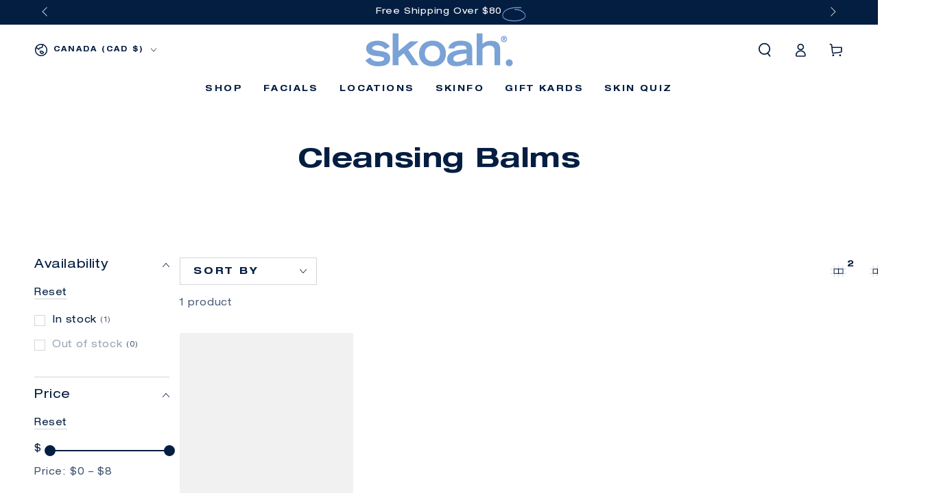

--- FILE ---
content_type: text/html; charset=utf-8
request_url: https://www.skoah.com/collections/cleansing-balms/dryness
body_size: 71130
content:
<!doctype html>
<html class="no-js" lang="en">
  <head>
    <meta charset="utf-8">
    <meta http-equiv="X-UA-Compatible" content="IE=edge">
    <meta name="viewport" content="width=device-width,initial-scale=1">
    <meta name="theme-color" content="">
    <link rel="canonical" href="https://www.skoah.com/collections/cleansing-balms/dryness">
    <link rel="preconnect" href="https://cdn.shopify.com" crossorigin><link rel="icon" type="image/png" href="//www.skoah.com/cdn/shop/files/Logo_square.jpg?crop=center&height=32&v=1740531019&width=32"><title>
      Cleansing Balms &ndash; tagged "dryness" &ndash; skoah</title>

<meta property="og:site_name" content="skoah">
<meta property="og:url" content="https://www.skoah.com/collections/cleansing-balms/dryness">
<meta property="og:title" content="Cleansing Balms">
<meta property="og:type" content="product.group">
<meta property="og:description" content="skoah&#39;s skin care trainers deliver personalized facial treatments &amp; our natural skin care products work by blending the best of nature with modern science."><meta name="twitter:card" content="summary_large_image">
<meta name="twitter:title" content="Cleansing Balms">
<meta name="twitter:description" content="skoah&#39;s skin care trainers deliver personalized facial treatments &amp; our natural skin care products work by blending the best of nature with modern science.">


    <script async crossorigin fetchpriority="high" src="/cdn/shopifycloud/importmap-polyfill/es-modules-shim.2.4.0.js"></script>
<script type="importmap">
      {
        "imports": {
          "mdl-scrollsnap": "//www.skoah.com/cdn/shop/t/237/assets/scrollsnap.js?v=170600829773392310311766180942",
          "timeline-component": "//www.skoah.com/cdn/shop/t/237/assets/timeline-component.js?v=25828140184624228211766180971",
          "comparison-table-component": "//www.skoah.com/cdn/shop/t/237/assets/comparison-table-component.js?v=95021244545988581221766180894"
        }
      }
    </script>

    <script src="//www.skoah.com/cdn/shop/t/237/assets/vendor-v4.js" defer="defer"></script>
    <script src="//www.skoah.com/cdn/shop/t/237/assets/pubsub.js?v=64530984355039965911766180939" defer="defer"></script>
    <script src="//www.skoah.com/cdn/shop/t/237/assets/global.js?v=105739679177674998921766180926" defer="defer"></script>
    <script src="//www.skoah.com/cdn/shop/t/237/assets/modules-basis.js?v=7117348240208911571766180931" defer="defer"></script>

    <script>window.performance && window.performance.mark && window.performance.mark('shopify.content_for_header.start');</script><meta name="google-site-verification" content="mCalvNLrJ0qS5BR6VKDY7Kj6IN-wr7OO9lP0eDXcC0s">
<meta id="shopify-digital-wallet" name="shopify-digital-wallet" content="/6999005/digital_wallets/dialog">
<meta name="shopify-checkout-api-token" content="cb8ebf7df97ce47fba6cde6492af37f2">
<meta id="in-context-paypal-metadata" data-shop-id="6999005" data-venmo-supported="false" data-environment="production" data-locale="en_US" data-paypal-v4="true" data-currency="CAD">
<link rel="alternate" type="application/atom+xml" title="Feed" href="/collections/cleansing-balms/dryness.atom" />
<link rel="alternate" type="application/json+oembed" href="https://www.skoah.com/collections/cleansing-balms/dryness.oembed">
<script async="async" src="/checkouts/internal/preloads.js?locale=en-CA"></script>
<link rel="preconnect" href="https://shop.app" crossorigin="anonymous">
<script async="async" src="https://shop.app/checkouts/internal/preloads.js?locale=en-CA&shop_id=6999005" crossorigin="anonymous"></script>
<script id="apple-pay-shop-capabilities" type="application/json">{"shopId":6999005,"countryCode":"CA","currencyCode":"CAD","merchantCapabilities":["supports3DS"],"merchantId":"gid:\/\/shopify\/Shop\/6999005","merchantName":"skoah","requiredBillingContactFields":["postalAddress","email","phone"],"requiredShippingContactFields":["postalAddress","email","phone"],"shippingType":"shipping","supportedNetworks":["visa","masterCard","amex","discover","interac","jcb"],"total":{"type":"pending","label":"skoah","amount":"1.00"},"shopifyPaymentsEnabled":true,"supportsSubscriptions":true}</script>
<script id="shopify-features" type="application/json">{"accessToken":"cb8ebf7df97ce47fba6cde6492af37f2","betas":["rich-media-storefront-analytics"],"domain":"www.skoah.com","predictiveSearch":true,"shopId":6999005,"locale":"en"}</script>
<script>var Shopify = Shopify || {};
Shopify.shop = "skoah.myshopify.com";
Shopify.locale = "en";
Shopify.currency = {"active":"CAD","rate":"1.0"};
Shopify.country = "CA";
Shopify.theme = {"name":"Be Yours - Production - Jan 2026","id":141074825325,"schema_name":"Be Yours","schema_version":"8.4.0","theme_store_id":1399,"role":"main"};
Shopify.theme.handle = "null";
Shopify.theme.style = {"id":null,"handle":null};
Shopify.cdnHost = "www.skoah.com/cdn";
Shopify.routes = Shopify.routes || {};
Shopify.routes.root = "/";</script>
<script type="module">!function(o){(o.Shopify=o.Shopify||{}).modules=!0}(window);</script>
<script>!function(o){function n(){var o=[];function n(){o.push(Array.prototype.slice.apply(arguments))}return n.q=o,n}var t=o.Shopify=o.Shopify||{};t.loadFeatures=n(),t.autoloadFeatures=n()}(window);</script>
<script>
  window.ShopifyPay = window.ShopifyPay || {};
  window.ShopifyPay.apiHost = "shop.app\/pay";
  window.ShopifyPay.redirectState = null;
</script>
<script id="shop-js-analytics" type="application/json">{"pageType":"collection"}</script>
<script defer="defer" async type="module" src="//www.skoah.com/cdn/shopifycloud/shop-js/modules/v2/client.init-shop-cart-sync_WVOgQShq.en.esm.js"></script>
<script defer="defer" async type="module" src="//www.skoah.com/cdn/shopifycloud/shop-js/modules/v2/chunk.common_C_13GLB1.esm.js"></script>
<script defer="defer" async type="module" src="//www.skoah.com/cdn/shopifycloud/shop-js/modules/v2/chunk.modal_CLfMGd0m.esm.js"></script>
<script type="module">
  await import("//www.skoah.com/cdn/shopifycloud/shop-js/modules/v2/client.init-shop-cart-sync_WVOgQShq.en.esm.js");
await import("//www.skoah.com/cdn/shopifycloud/shop-js/modules/v2/chunk.common_C_13GLB1.esm.js");
await import("//www.skoah.com/cdn/shopifycloud/shop-js/modules/v2/chunk.modal_CLfMGd0m.esm.js");

  window.Shopify.SignInWithShop?.initShopCartSync?.({"fedCMEnabled":true,"windoidEnabled":true});

</script>
<script>
  window.Shopify = window.Shopify || {};
  if (!window.Shopify.featureAssets) window.Shopify.featureAssets = {};
  window.Shopify.featureAssets['shop-js'] = {"shop-cart-sync":["modules/v2/client.shop-cart-sync_DuR37GeY.en.esm.js","modules/v2/chunk.common_C_13GLB1.esm.js","modules/v2/chunk.modal_CLfMGd0m.esm.js"],"init-fed-cm":["modules/v2/client.init-fed-cm_BucUoe6W.en.esm.js","modules/v2/chunk.common_C_13GLB1.esm.js","modules/v2/chunk.modal_CLfMGd0m.esm.js"],"shop-toast-manager":["modules/v2/client.shop-toast-manager_B0JfrpKj.en.esm.js","modules/v2/chunk.common_C_13GLB1.esm.js","modules/v2/chunk.modal_CLfMGd0m.esm.js"],"init-shop-cart-sync":["modules/v2/client.init-shop-cart-sync_WVOgQShq.en.esm.js","modules/v2/chunk.common_C_13GLB1.esm.js","modules/v2/chunk.modal_CLfMGd0m.esm.js"],"shop-button":["modules/v2/client.shop-button_B_U3bv27.en.esm.js","modules/v2/chunk.common_C_13GLB1.esm.js","modules/v2/chunk.modal_CLfMGd0m.esm.js"],"init-windoid":["modules/v2/client.init-windoid_DuP9q_di.en.esm.js","modules/v2/chunk.common_C_13GLB1.esm.js","modules/v2/chunk.modal_CLfMGd0m.esm.js"],"shop-cash-offers":["modules/v2/client.shop-cash-offers_BmULhtno.en.esm.js","modules/v2/chunk.common_C_13GLB1.esm.js","modules/v2/chunk.modal_CLfMGd0m.esm.js"],"pay-button":["modules/v2/client.pay-button_CrPSEbOK.en.esm.js","modules/v2/chunk.common_C_13GLB1.esm.js","modules/v2/chunk.modal_CLfMGd0m.esm.js"],"init-customer-accounts":["modules/v2/client.init-customer-accounts_jNk9cPYQ.en.esm.js","modules/v2/client.shop-login-button_DJ5ldayH.en.esm.js","modules/v2/chunk.common_C_13GLB1.esm.js","modules/v2/chunk.modal_CLfMGd0m.esm.js"],"avatar":["modules/v2/client.avatar_BTnouDA3.en.esm.js"],"checkout-modal":["modules/v2/client.checkout-modal_pBPyh9w8.en.esm.js","modules/v2/chunk.common_C_13GLB1.esm.js","modules/v2/chunk.modal_CLfMGd0m.esm.js"],"init-shop-for-new-customer-accounts":["modules/v2/client.init-shop-for-new-customer-accounts_BUoCy7a5.en.esm.js","modules/v2/client.shop-login-button_DJ5ldayH.en.esm.js","modules/v2/chunk.common_C_13GLB1.esm.js","modules/v2/chunk.modal_CLfMGd0m.esm.js"],"init-customer-accounts-sign-up":["modules/v2/client.init-customer-accounts-sign-up_CnczCz9H.en.esm.js","modules/v2/client.shop-login-button_DJ5ldayH.en.esm.js","modules/v2/chunk.common_C_13GLB1.esm.js","modules/v2/chunk.modal_CLfMGd0m.esm.js"],"init-shop-email-lookup-coordinator":["modules/v2/client.init-shop-email-lookup-coordinator_CzjY5t9o.en.esm.js","modules/v2/chunk.common_C_13GLB1.esm.js","modules/v2/chunk.modal_CLfMGd0m.esm.js"],"shop-follow-button":["modules/v2/client.shop-follow-button_CsYC63q7.en.esm.js","modules/v2/chunk.common_C_13GLB1.esm.js","modules/v2/chunk.modal_CLfMGd0m.esm.js"],"shop-login-button":["modules/v2/client.shop-login-button_DJ5ldayH.en.esm.js","modules/v2/chunk.common_C_13GLB1.esm.js","modules/v2/chunk.modal_CLfMGd0m.esm.js"],"shop-login":["modules/v2/client.shop-login_B9ccPdmx.en.esm.js","modules/v2/chunk.common_C_13GLB1.esm.js","modules/v2/chunk.modal_CLfMGd0m.esm.js"],"lead-capture":["modules/v2/client.lead-capture_D0K_KgYb.en.esm.js","modules/v2/chunk.common_C_13GLB1.esm.js","modules/v2/chunk.modal_CLfMGd0m.esm.js"],"payment-terms":["modules/v2/client.payment-terms_BWmiNN46.en.esm.js","modules/v2/chunk.common_C_13GLB1.esm.js","modules/v2/chunk.modal_CLfMGd0m.esm.js"]};
</script>
<script>(function() {
  var isLoaded = false;
  function asyncLoad() {
    if (isLoaded) return;
    isLoaded = true;
    var urls = ["https:\/\/discount.webcontrive.com\/assets\/js\/discount-box.js?v=1.1\u0026shop=skoah.myshopify.com","\/\/www.powr.io\/powr.js?powr-token=skoah.myshopify.com\u0026external-type=shopify\u0026shop=skoah.myshopify.com","\/\/cdn.shopify.com\/proxy\/07c4b3bcc661c30285feb4e79d65f24609ab21d25eed172c3a5d90af2fb12e3f\/cdn.bogos.io\/script_tag\/secomapp.scripttag.js?shop=skoah.myshopify.com\u0026sp-cache-control=cHVibGljLCBtYXgtYWdlPTkwMA","\/\/shopify.privy.com\/widget.js?shop=skoah.myshopify.com","\/\/shopify.privy.com\/widget.js?shop=skoah.myshopify.com","https:\/\/tools.luckyorange.com\/core\/lo.js?site-id=ff0ea348\u0026shop=skoah.myshopify.com"];
    for (var i = 0; i < urls.length; i++) {
      var s = document.createElement('script');
      s.type = 'text/javascript';
      s.async = true;
      s.src = urls[i];
      var x = document.getElementsByTagName('script')[0];
      x.parentNode.insertBefore(s, x);
    }
  };
  if(window.attachEvent) {
    window.attachEvent('onload', asyncLoad);
  } else {
    window.addEventListener('load', asyncLoad, false);
  }
})();</script>
<script id="__st">var __st={"a":6999005,"offset":-28800,"reqid":"5c767511-0180-426c-9cc9-6d3e801fcc6a-1769682989","pageurl":"www.skoah.com\/collections\/cleansing-balms\/dryness","u":"114e7f6a180d","p":"collection","rtyp":"collection","rid":269964804205};</script>
<script>window.ShopifyPaypalV4VisibilityTracking = true;</script>
<script id="captcha-bootstrap">!function(){'use strict';const t='contact',e='account',n='new_comment',o=[[t,t],['blogs',n],['comments',n],[t,'customer']],c=[[e,'customer_login'],[e,'guest_login'],[e,'recover_customer_password'],[e,'create_customer']],r=t=>t.map((([t,e])=>`form[action*='/${t}']:not([data-nocaptcha='true']) input[name='form_type'][value='${e}']`)).join(','),a=t=>()=>t?[...document.querySelectorAll(t)].map((t=>t.form)):[];function s(){const t=[...o],e=r(t);return a(e)}const i='password',u='form_key',d=['recaptcha-v3-token','g-recaptcha-response','h-captcha-response',i],f=()=>{try{return window.sessionStorage}catch{return}},m='__shopify_v',_=t=>t.elements[u];function p(t,e,n=!1){try{const o=window.sessionStorage,c=JSON.parse(o.getItem(e)),{data:r}=function(t){const{data:e,action:n}=t;return t[m]||n?{data:e,action:n}:{data:t,action:n}}(c);for(const[e,n]of Object.entries(r))t.elements[e]&&(t.elements[e].value=n);n&&o.removeItem(e)}catch(o){console.error('form repopulation failed',{error:o})}}const l='form_type',E='cptcha';function T(t){t.dataset[E]=!0}const w=window,h=w.document,L='Shopify',v='ce_forms',y='captcha';let A=!1;((t,e)=>{const n=(g='f06e6c50-85a8-45c8-87d0-21a2b65856fe',I='https://cdn.shopify.com/shopifycloud/storefront-forms-hcaptcha/ce_storefront_forms_captcha_hcaptcha.v1.5.2.iife.js',D={infoText:'Protected by hCaptcha',privacyText:'Privacy',termsText:'Terms'},(t,e,n)=>{const o=w[L][v],c=o.bindForm;if(c)return c(t,g,e,D).then(n);var r;o.q.push([[t,g,e,D],n]),r=I,A||(h.body.append(Object.assign(h.createElement('script'),{id:'captcha-provider',async:!0,src:r})),A=!0)});var g,I,D;w[L]=w[L]||{},w[L][v]=w[L][v]||{},w[L][v].q=[],w[L][y]=w[L][y]||{},w[L][y].protect=function(t,e){n(t,void 0,e),T(t)},Object.freeze(w[L][y]),function(t,e,n,w,h,L){const[v,y,A,g]=function(t,e,n){const i=e?o:[],u=t?c:[],d=[...i,...u],f=r(d),m=r(i),_=r(d.filter((([t,e])=>n.includes(e))));return[a(f),a(m),a(_),s()]}(w,h,L),I=t=>{const e=t.target;return e instanceof HTMLFormElement?e:e&&e.form},D=t=>v().includes(t);t.addEventListener('submit',(t=>{const e=I(t);if(!e)return;const n=D(e)&&!e.dataset.hcaptchaBound&&!e.dataset.recaptchaBound,o=_(e),c=g().includes(e)&&(!o||!o.value);(n||c)&&t.preventDefault(),c&&!n&&(function(t){try{if(!f())return;!function(t){const e=f();if(!e)return;const n=_(t);if(!n)return;const o=n.value;o&&e.removeItem(o)}(t);const e=Array.from(Array(32),(()=>Math.random().toString(36)[2])).join('');!function(t,e){_(t)||t.append(Object.assign(document.createElement('input'),{type:'hidden',name:u})),t.elements[u].value=e}(t,e),function(t,e){const n=f();if(!n)return;const o=[...t.querySelectorAll(`input[type='${i}']`)].map((({name:t})=>t)),c=[...d,...o],r={};for(const[a,s]of new FormData(t).entries())c.includes(a)||(r[a]=s);n.setItem(e,JSON.stringify({[m]:1,action:t.action,data:r}))}(t,e)}catch(e){console.error('failed to persist form',e)}}(e),e.submit())}));const S=(t,e)=>{t&&!t.dataset[E]&&(n(t,e.some((e=>e===t))),T(t))};for(const o of['focusin','change'])t.addEventListener(o,(t=>{const e=I(t);D(e)&&S(e,y())}));const B=e.get('form_key'),M=e.get(l),P=B&&M;t.addEventListener('DOMContentLoaded',(()=>{const t=y();if(P)for(const e of t)e.elements[l].value===M&&p(e,B);[...new Set([...A(),...v().filter((t=>'true'===t.dataset.shopifyCaptcha))])].forEach((e=>S(e,t)))}))}(h,new URLSearchParams(w.location.search),n,t,e,['guest_login'])})(!0,!0)}();</script>
<script integrity="sha256-4kQ18oKyAcykRKYeNunJcIwy7WH5gtpwJnB7kiuLZ1E=" data-source-attribution="shopify.loadfeatures" defer="defer" src="//www.skoah.com/cdn/shopifycloud/storefront/assets/storefront/load_feature-a0a9edcb.js" crossorigin="anonymous"></script>
<script crossorigin="anonymous" defer="defer" src="//www.skoah.com/cdn/shopifycloud/storefront/assets/shopify_pay/storefront-65b4c6d7.js?v=20250812"></script>
<script data-source-attribution="shopify.dynamic_checkout.dynamic.init">var Shopify=Shopify||{};Shopify.PaymentButton=Shopify.PaymentButton||{isStorefrontPortableWallets:!0,init:function(){window.Shopify.PaymentButton.init=function(){};var t=document.createElement("script");t.src="https://www.skoah.com/cdn/shopifycloud/portable-wallets/latest/portable-wallets.en.js",t.type="module",document.head.appendChild(t)}};
</script>
<script data-source-attribution="shopify.dynamic_checkout.buyer_consent">
  function portableWalletsHideBuyerConsent(e){var t=document.getElementById("shopify-buyer-consent"),n=document.getElementById("shopify-subscription-policy-button");t&&n&&(t.classList.add("hidden"),t.setAttribute("aria-hidden","true"),n.removeEventListener("click",e))}function portableWalletsShowBuyerConsent(e){var t=document.getElementById("shopify-buyer-consent"),n=document.getElementById("shopify-subscription-policy-button");t&&n&&(t.classList.remove("hidden"),t.removeAttribute("aria-hidden"),n.addEventListener("click",e))}window.Shopify?.PaymentButton&&(window.Shopify.PaymentButton.hideBuyerConsent=portableWalletsHideBuyerConsent,window.Shopify.PaymentButton.showBuyerConsent=portableWalletsShowBuyerConsent);
</script>
<script data-source-attribution="shopify.dynamic_checkout.cart.bootstrap">document.addEventListener("DOMContentLoaded",(function(){function t(){return document.querySelector("shopify-accelerated-checkout-cart, shopify-accelerated-checkout")}if(t())Shopify.PaymentButton.init();else{new MutationObserver((function(e,n){t()&&(Shopify.PaymentButton.init(),n.disconnect())})).observe(document.body,{childList:!0,subtree:!0})}}));
</script>
<script id='scb4127' type='text/javascript' async='' src='https://www.skoah.com/cdn/shopifycloud/privacy-banner/storefront-banner.js'></script><link id="shopify-accelerated-checkout-styles" rel="stylesheet" media="screen" href="https://www.skoah.com/cdn/shopifycloud/portable-wallets/latest/accelerated-checkout-backwards-compat.css" crossorigin="anonymous">
<style id="shopify-accelerated-checkout-cart">
        #shopify-buyer-consent {
  margin-top: 1em;
  display: inline-block;
  width: 100%;
}

#shopify-buyer-consent.hidden {
  display: none;
}

#shopify-subscription-policy-button {
  background: none;
  border: none;
  padding: 0;
  text-decoration: underline;
  font-size: inherit;
  cursor: pointer;
}

#shopify-subscription-policy-button::before {
  box-shadow: none;
}

      </style>
<script id="sections-script" data-sections="header" defer="defer" src="//www.skoah.com/cdn/shop/t/237/compiled_assets/scripts.js?v=37123"></script>
<script>window.performance && window.performance.mark && window.performance.mark('shopify.content_for_header.end');</script><style data-shopify>@font-face { 
 font-family: "MyFontHeading"; 
 src: url(https://cdn.shopify.com/s/files/1/0699/9005/files/HelveticaNeueLTStd-BdEx.woff2?v=1761085884) format("woff2"), 
 url(https://cdn.shopify.com/s/files/1/0699/9005/files/HelveticaNeueLTStd-BdEx.woff?v=1761085884) format("woff"); 
}

@font-face { 
 font-family: "MyFontBody"; 
 src: url(https://cdn.shopify.com/s/files/1/0699/9005/files/HelveticaNeueLTStd-Ex.woff2?v=1761149924) format("woff2"), 
 url(https://cdn.shopify.com/s/files/1/0699/9005/files/HelveticaNeueLTStd-Ex.woff?v=1761149921) format("woff"); 
}
  
  
  
  
  
  

  :root {
    --font-body-family:'MyFontBody';
    --font-body-style: normal;
    --font-body-weight: 400;

    --font-heading-family: 'MyFontHeading';
    --font-heading-style: normal;
    --font-heading-weight: 700;

    --font-body-scale: 1.0;
    --font-heading-scale: 1.0;

    --font-navigation-family: var(--font-heading-family);
    --font-navigation-size: 12px;
    --font-navigation-weight: var(--font-heading-weight);
    --font-button-family: var(--font-heading-family);
    --font-button-size: 16px;
    --font-button-baseline: 0.2rem;
    --font-price-family: var(--font-heading-family);
    --font-price-scale: var(--font-heading-scale);

    --color-base-text: 4, 30, 66;
    --color-base-background: 255, 255, 255;
    --color-base-solid-button-labels: 255, 255, 255;
    --color-base-outline-button-labels: 4, 30, 66;
    --color-base-accent: 123, 164, 219;
    --color-base-heading: 4, 30, 66;
    --color-base-border: 210, 213, 217;
    --color-placeholder: 243, 243, 243;
    --color-overlay: 33, 35, 38;
    --color-keyboard-focus: 123, 164, 219;
    --color-shadow: 210, 213, 217;
    --shadow-opacity: 1;

    --color-background-dark: 235, 235, 235;
    --color-price: #041e42;
    --color-sale-price: #7ba4db;
    --color-sale-badge-background: #7ba4db;
    --color-reviews: #7ba4db;
    --color-critical: #d72c0d;
    --color-success: #008060;
    --color-highlight: 255, 181, 3;

    --payment-terms-background-color: #ffffff;
    --page-width: 160rem;
    --page-width-margin: 0rem;

    --card-color-scheme: var(--color-placeholder);
    --card-text-alignment: start;
    --card-flex-alignment: flex-start;
    --card-image-padding: 0px;
    --card-border-width: 0px;
    --card-radius: 4px;
    --card-shadow-horizontal-offset: 0px;
    --card-shadow-vertical-offset: 0px;
    
    --button-radius: 0px;
    --button-border-width: 2px;
    --button-shadow-horizontal-offset: 0px;
    --button-shadow-vertical-offset: 0px;

    --spacing-sections-desktop: 0px;
    --spacing-sections-mobile: 0px;

    --gradient-free-ship-progress: linear-gradient(325deg,#F9423A 0,#F1E04D 100%);
    --gradient-free-ship-complete: linear-gradient(325deg, #049cff 0, #35ee7a 100%);

    --plabel-price-tag-color: #000000;
    --plabel-price-tag-background: #d1d5db;
    --plabel-price-tag-height: 2.5rem;

    --swatch-outline-color: #f4f6f8;--text-8xl: 6.0rem;
    --text-6xl: 3.75rem;
    --text-5xl: 3.0rem;
    --text-4xl: 2.25rem;
    --text-3xl: 1.875rem;
    --text-2xl: 1.5rem;
    --text-xl: 1.25rem;
    --text-lg: 1.125rem;
    --text-base: 1.0rem;
    --text-2sm: 0.8125rem;
    --text-sm: 0.875rem;
    --text-xs: 0.75rem;
    --text-3xs: 0.625rem;

    --fluid-sm-to-base: clamp(var(--text-sm), 0.8115rem + 0.1587vw, var(--text-base));
    --fluid-sm-to-lg: clamp(var(--text-sm), 0.748rem + 0.3174vw, var(--text-lg));
    --fluid-base-to-xl: clamp(var(--text-base), 0.873rem + 0.3175vw, var(--text-xl));
    --fluid-base-to-2xl: clamp(var(--text-base), 0.746rem + 0.6349vw, var(--text-2xl));
    --fluid-lg-to-2xl: clamp(var(--text-lg), 0.9722rem + 0.4444vw, var(--text-2xl));
    --fluid-xl-to-3xl: clamp(var(--text-xl), 0.4966rem + 1.1818vw, var(--text-3xl));

    --tw-translate-x: 0;
    --tw-translate-y: 0;
    --tw-rotate: 0;
    --tw-skew-x: 0;
    --tw-skew-y: 0;
    --tw-scale-x: 1;
    --tw-scale-y: 1;

    --font-normal: 400;
    --font-medium: 500;
    --font-bold: 700;

    --sp-0d5: 0.125rem;
    --sp-1: 0.25rem;
    --sp-1d5: 0.375rem;
    --sp-2: 0.5rem;
    --sp-2d5: 0.625rem;
    --sp-3: 0.75rem;
    --sp-3d5: 0.875rem;
    --sp-4: 1rem;
    --sp-4d5: 1.125rem;
    --sp-5: 1.25rem;
    --sp-5d5: 1.375rem;
    --sp-6: 1.5rem;
    --sp-6d5: 1.625rem;
    --sp-7: 1.75rem;
    --sp-7d5: 1.875rem;
    --sp-8: 2rem;
    --sp-9: 2.25rem;
    --sp-10: 2.5rem;
    --sp-12: 3rem;
    --sp-14: 3.5rem;
  }

  *,
  *::before,
  *::after {
    box-sizing: inherit;
  }

  html {
    box-sizing: border-box;
    font-size: calc(var(--font-body-scale) * 62.5%);
    height: 100%;
  }

  body {
    min-height: 100%;
    margin: 0;
    font-size: 1.5rem;
    letter-spacing: 0.06rem;
    line-height: calc(1 + 0.8 / var(--font-body-scale));
    font-family: var(--font-body-family);
    font-style: var(--font-body-style);
    font-weight: var(--font-body-weight);
  }

  @media screen and (min-width: 750px) {
    body {
      font-size: 1.6rem;
    }
  }</style><link href="//www.skoah.com/cdn/shop/t/237/assets/base.css?v=56154053777866764741766180889" rel="stylesheet" type="text/css" media="all" /><link rel="stylesheet" href="//www.skoah.com/cdn/shop/t/237/assets/apps.css?v=58555770612562691921766180889" media="print" fetchpriority="low" onload="this.media='all'">

    <link rel="stylesheet" href="//www.skoah.com/cdn/shop/t/237/assets/component-predictive-search.css?v=94320327991181004901766180909" media="print" onload="this.media='all'"><link rel="stylesheet" href="//www.skoah.com/cdn/shop/t/237/assets/component-quick-view.css?v=161742497119562552051766180913" media="print" onload="this.media='all'"><script>
  document.documentElement.classList.replace('no-js', 'js');

  window.theme = window.theme || {};

  theme.routes = {
    root_url: '/',
    cart_url: '/cart',
    cart_add_url: '/cart/add',
    cart_change_url: '/cart/change',
    cart_update_url: '/cart/update',
    search_url: '/search',
    predictive_search_url: '/search/suggest'
  };

  theme.cartStrings = {
    error: `There was an error while updating your cart. Please try again.`,
    quantityError: `You can only add [quantity] of this item to your cart.`
  };

  theme.variantStrings = {
    addToCart: `Add to cart`,
    soldOut: `Sold out`,
    unavailable: `Unavailable`,
    preOrder: `Pre-order`
  };

  theme.accessibilityStrings = {
    imageAvailable: `Image [index] is now available in gallery view`,
    shareSuccess: `Link copied to clipboard!`,
    fillInAllLineItemPropertyRequiredFields: `Please fill in all required fields`
  }

  theme.dateStrings = {
    d: `D`,
    day: `Day`,
    days: `Days`,
    hour: `Hour`,
    hours: `Hours`,
    minute: `Min`,
    minutes: `Mins`,
    second: `Sec`,
    seconds: `Secs`
  };theme.shopSettings = {
    moneyFormat: "${{amount}}",
    isoCode: "CAD",
    cartDrawer: true,
    currencyCode: true,
    giftwrapRate: 'product'
  };

  theme.settings = {
    themeName: 'Be Yours',
    themeVersion: '8.4.0',
    agencyId: ''
  };

  /*! (c) Andrea Giammarchi @webreflection ISC */
  !function(){"use strict";var e=function(e,t){var n=function(e){for(var t=0,n=e.length;t<n;t++)r(e[t])},r=function(e){var t=e.target,n=e.attributeName,r=e.oldValue;t.attributeChangedCallback(n,r,t.getAttribute(n))};return function(o,a){var l=o.constructor.observedAttributes;return l&&e(a).then((function(){new t(n).observe(o,{attributes:!0,attributeOldValue:!0,attributeFilter:l});for(var e=0,a=l.length;e<a;e++)o.hasAttribute(l[e])&&r({target:o,attributeName:l[e],oldValue:null})})),o}};function t(e,t){(null==t||t>e.length)&&(t=e.length);for(var n=0,r=new Array(t);n<t;n++)r[n]=e[n];return r}function n(e,n){var r="undefined"!=typeof Symbol&&e[Symbol.iterator]||e["@@iterator"];if(!r){if(Array.isArray(e)||(r=function(e,n){if(e){if("string"==typeof e)return t(e,n);var r=Object.prototype.toString.call(e).slice(8,-1);return"Object"===r&&e.constructor&&(r=e.constructor.name),"Map"===r||"Set"===r?Array.from(e):"Arguments"===r||/^(?:Ui|I)nt(?:8|16|32)(?:Clamped)?Array$/.test(r)?t(e,n):void 0}}(e))||n&&e&&"number"==typeof e.length){r&&(e=r);var o=0,a=function(){};return{s:a,n:function(){return o>=e.length?{done:!0}:{done:!1,value:e[o++]}},e:function(e){throw e},f:a}}throw new TypeError("Invalid attempt to iterate non-iterable instance.\nIn order to be iterable, non-array objects must have a [Symbol.iterator]() method.")}var l,i=!0,u=!1;return{s:function(){r=r.call(e)},n:function(){var e=r.next();return i=e.done,e},e:function(e){u=!0,l=e},f:function(){try{i||null==r.return||r.return()}finally{if(u)throw l}}}}
  /*! (c) Andrea Giammarchi - ISC */var r=!0,o=!1,a="querySelectorAll",l="querySelectorAll",i=self,u=i.document,c=i.Element,s=i.MutationObserver,f=i.Set,d=i.WeakMap,h=function(e){return l in e},v=[].filter,g=function(e){var t=new d,i=function(n,r){var o;if(r)for(var a,l=function(e){return e.matches||e.webkitMatchesSelector||e.msMatchesSelector}(n),i=0,u=p.length;i<u;i++)l.call(n,a=p[i])&&(t.has(n)||t.set(n,new f),(o=t.get(n)).has(a)||(o.add(a),e.handle(n,r,a)));else t.has(n)&&(o=t.get(n),t.delete(n),o.forEach((function(t){e.handle(n,r,t)})))},g=function(e){for(var t=!(arguments.length>1&&void 0!==arguments[1])||arguments[1],n=0,r=e.length;n<r;n++)i(e[n],t)},p=e.query,y=e.root||u,m=function(e){var t=arguments.length>1&&void 0!==arguments[1]?arguments[1]:document,l=arguments.length>2&&void 0!==arguments[2]?arguments[2]:MutationObserver,i=arguments.length>3&&void 0!==arguments[3]?arguments[3]:["*"],u=function t(o,l,i,u,c,s){var f,d=n(o);try{for(d.s();!(f=d.n()).done;){var h=f.value;(s||a in h)&&(c?i.has(h)||(i.add(h),u.delete(h),e(h,c)):u.has(h)||(u.add(h),i.delete(h),e(h,c)),s||t(h[a](l),l,i,u,c,r))}}catch(e){d.e(e)}finally{d.f()}},c=new l((function(e){if(i.length){var t,a=i.join(","),l=new Set,c=new Set,s=n(e);try{for(s.s();!(t=s.n()).done;){var f=t.value,d=f.addedNodes,h=f.removedNodes;u(h,a,l,c,o,o),u(d,a,l,c,r,o)}}catch(e){s.e(e)}finally{s.f()}}})),s=c.observe;return(c.observe=function(e){return s.call(c,e,{subtree:r,childList:r})})(t),c}(i,y,s,p),b=c.prototype.attachShadow;return b&&(c.prototype.attachShadow=function(e){var t=b.call(this,e);return m.observe(t),t}),p.length&&g(y[l](p)),{drop:function(e){for(var n=0,r=e.length;n<r;n++)t.delete(e[n])},flush:function(){for(var e=m.takeRecords(),t=0,n=e.length;t<n;t++)g(v.call(e[t].removedNodes,h),!1),g(v.call(e[t].addedNodes,h),!0)},observer:m,parse:g}},p=self,y=p.document,m=p.Map,b=p.MutationObserver,w=p.Object,E=p.Set,S=p.WeakMap,A=p.Element,M=p.HTMLElement,O=p.Node,N=p.Error,C=p.TypeError,T=p.Reflect,q=w.defineProperty,I=w.keys,D=w.getOwnPropertyNames,L=w.setPrototypeOf,P=!self.customElements,k=function(e){for(var t=I(e),n=[],r=t.length,o=0;o<r;o++)n[o]=e[t[o]],delete e[t[o]];return function(){for(var o=0;o<r;o++)e[t[o]]=n[o]}};if(P){var x=function(){var e=this.constructor;if(!$.has(e))throw new C("Illegal constructor");var t=$.get(e);if(W)return z(W,t);var n=H.call(y,t);return z(L(n,e.prototype),t)},H=y.createElement,$=new m,_=new m,j=new m,R=new m,V=[],U=g({query:V,handle:function(e,t,n){var r=j.get(n);if(t&&!r.isPrototypeOf(e)){var o=k(e);W=L(e,r);try{new r.constructor}finally{W=null,o()}}var a="".concat(t?"":"dis","connectedCallback");a in r&&e[a]()}}).parse,W=null,F=function(e){if(!_.has(e)){var t,n=new Promise((function(e){t=e}));_.set(e,{$:n,_:t})}return _.get(e).$},z=e(F,b);q(self,"customElements",{configurable:!0,value:{define:function(e,t){if(R.has(e))throw new N('the name "'.concat(e,'" has already been used with this registry'));$.set(t,e),j.set(e,t.prototype),R.set(e,t),V.push(e),F(e).then((function(){U(y.querySelectorAll(e))})),_.get(e)._(t)},get:function(e){return R.get(e)},whenDefined:F}}),q(x.prototype=M.prototype,"constructor",{value:x}),q(self,"HTMLElement",{configurable:!0,value:x}),q(y,"createElement",{configurable:!0,value:function(e,t){var n=t&&t.is,r=n?R.get(n):R.get(e);return r?new r:H.call(y,e)}}),"isConnected"in O.prototype||q(O.prototype,"isConnected",{configurable:!0,get:function(){return!(this.ownerDocument.compareDocumentPosition(this)&this.DOCUMENT_POSITION_DISCONNECTED)}})}else if(P=!self.customElements.get("extends-li"))try{var B=function e(){return self.Reflect.construct(HTMLLIElement,[],e)};B.prototype=HTMLLIElement.prototype;var G="extends-li";self.customElements.define("extends-li",B,{extends:"li"}),P=y.createElement("li",{is:G}).outerHTML.indexOf(G)<0;var J=self.customElements,K=J.get,Q=J.whenDefined;q(self.customElements,"whenDefined",{configurable:!0,value:function(e){var t=this;return Q.call(this,e).then((function(n){return n||K.call(t,e)}))}})}catch(e){}if(P){var X=function(e){var t=ae.get(e);ve(t.querySelectorAll(this),e.isConnected)},Y=self.customElements,Z=y.createElement,ee=Y.define,te=Y.get,ne=Y.upgrade,re=T||{construct:function(e){return e.call(this)}},oe=re.construct,ae=new S,le=new E,ie=new m,ue=new m,ce=new m,se=new m,fe=[],de=[],he=function(e){return se.get(e)||te.call(Y,e)},ve=g({query:de,handle:function(e,t,n){var r=ce.get(n);if(t&&!r.isPrototypeOf(e)){var o=k(e);be=L(e,r);try{new r.constructor}finally{be=null,o()}}var a="".concat(t?"":"dis","connectedCallback");a in r&&e[a]()}}).parse,ge=g({query:fe,handle:function(e,t){ae.has(e)&&(t?le.add(e):le.delete(e),de.length&&X.call(de,e))}}).parse,pe=A.prototype.attachShadow;pe&&(A.prototype.attachShadow=function(e){var t=pe.call(this,e);return ae.set(this,t),t});var ye=function(e){if(!ue.has(e)){var t,n=new Promise((function(e){t=e}));ue.set(e,{$:n,_:t})}return ue.get(e).$},me=e(ye,b),be=null;D(self).filter((function(e){return/^HTML.*Element$/.test(e)})).forEach((function(e){var t=self[e];function n(){var e=this.constructor;if(!ie.has(e))throw new C("Illegal constructor");var n=ie.get(e),r=n.is,o=n.tag;if(r){if(be)return me(be,r);var a=Z.call(y,o);return a.setAttribute("is",r),me(L(a,e.prototype),r)}return oe.call(this,t,[],e)}q(n.prototype=t.prototype,"constructor",{value:n}),q(self,e,{value:n})})),q(y,"createElement",{configurable:!0,value:function(e,t){var n=t&&t.is;if(n){var r=se.get(n);if(r&&ie.get(r).tag===e)return new r}var o=Z.call(y,e);return n&&o.setAttribute("is",n),o}}),q(Y,"get",{configurable:!0,value:he}),q(Y,"whenDefined",{configurable:!0,value:ye}),q(Y,"upgrade",{configurable:!0,value:function(e){var t=e.getAttribute("is");if(t){var n=se.get(t);if(n)return void me(L(e,n.prototype),t)}ne.call(Y,e)}}),q(Y,"define",{configurable:!0,value:function(e,t,n){if(he(e))throw new N("'".concat(e,"' has already been defined as a custom element"));var r,o=n&&n.extends;ie.set(t,o?{is:e,tag:o}:{is:"",tag:e}),o?(r="".concat(o,'[is="').concat(e,'"]'),ce.set(r,t.prototype),se.set(e,t),de.push(r)):(ee.apply(Y,arguments),fe.push(r=e)),ye(e).then((function(){o?(ve(y.querySelectorAll(r)),le.forEach(X,[r])):ge(y.querySelectorAll(r))})),ue.get(e)._(t)}})}}();
</script>
<!-- BEGIN app block: shopify://apps/judge-me-reviews/blocks/judgeme_core/61ccd3b1-a9f2-4160-9fe9-4fec8413e5d8 --><!-- Start of Judge.me Core -->






<link rel="dns-prefetch" href="https://cdnwidget.judge.me">
<link rel="dns-prefetch" href="https://cdn.judge.me">
<link rel="dns-prefetch" href="https://cdn1.judge.me">
<link rel="dns-prefetch" href="https://api.judge.me">

<script data-cfasync='false' class='jdgm-settings-script'>window.jdgmSettings={"pagination":5,"disable_web_reviews":false,"badge_no_review_text":"No reviews","badge_n_reviews_text":"({{ n }})","badge_star_color":"#7ba4db","hide_badge_preview_if_no_reviews":false,"badge_hide_text":false,"enforce_center_preview_badge":false,"widget_title":"kustomer reviews","widget_open_form_text":"Write a review","widget_close_form_text":"Cancel review","widget_refresh_page_text":"Refresh page","widget_summary_text":"Based on {{ number_of_reviews }} review/reviews","widget_no_review_text":"Be the first to write a review","widget_name_field_text":"Display name","widget_verified_name_field_text":"Verified Name (public)","widget_name_placeholder_text":"Display name","widget_required_field_error_text":"This field is required.","widget_email_field_text":"Email address","widget_verified_email_field_text":"Verified Email (private, can not be edited)","widget_email_placeholder_text":"Your email address","widget_email_field_error_text":"Please enter a valid email address.","widget_rating_field_text":"Rating","widget_review_title_field_text":"Review Title","widget_review_title_placeholder_text":"Give your review a title","widget_review_body_field_text":"Review content","widget_review_body_placeholder_text":"Start writing here...","widget_pictures_field_text":"Picture (optional)","widget_submit_review_text":"Submit Review","widget_submit_verified_review_text":"Submit Verified Review","widget_submit_success_msg_with_auto_publish":"Thank you! Please refresh the page in a few moments to see your review. You can remove or edit your review by logging into \u003ca href='https://judge.me/login' target='_blank' rel='nofollow noopener'\u003eJudge.me\u003c/a\u003e","widget_submit_success_msg_no_auto_publish":"Thank you! Your review will be published as soon as it is approved by the shop admin. You can remove or edit your review by logging into \u003ca href='https://judge.me/login' target='_blank' rel='nofollow noopener'\u003eJudge.me\u003c/a\u003e","widget_show_default_reviews_out_of_total_text":"Showing {{ n_reviews_shown }} out of {{ n_reviews }} reviews.","widget_show_all_link_text":"Show all","widget_show_less_link_text":"Show less","widget_author_said_text":"{{ reviewer_name }} said:","widget_days_text":"{{ n }} days ago","widget_weeks_text":"{{ n }} week/weeks ago","widget_months_text":"{{ n }} month/months ago","widget_years_text":"{{ n }} year/years ago","widget_yesterday_text":"Yesterday","widget_today_text":"Today","widget_replied_text":"\u003e\u003e {{ shop_name }} replied:","widget_read_more_text":"Read more","widget_reviewer_name_as_initial":"last_initial","widget_rating_filter_color":"#7ba4db","widget_rating_filter_see_all_text":"See all reviews","widget_sorting_most_recent_text":"Most Recent","widget_sorting_highest_rating_text":"Highest Rating","widget_sorting_lowest_rating_text":"Lowest Rating","widget_sorting_with_pictures_text":"Only Pictures","widget_sorting_most_helpful_text":"Most Helpful","widget_open_question_form_text":"Ask a question","widget_reviews_subtab_text":"Reviews","widget_questions_subtab_text":"Questions","widget_question_label_text":"Question","widget_answer_label_text":"Answer","widget_question_placeholder_text":"Write your question here","widget_submit_question_text":"Submit Question","widget_question_submit_success_text":"Thank you for your question! We will notify you once it gets answered.","widget_star_color":"#7ba4db","verified_badge_text":"Verified","verified_badge_bg_color":"#7ba4db","verified_badge_text_color":"#ffffff","verified_badge_placement":"left-of-reviewer-name","widget_review_max_height":"","widget_hide_border":true,"widget_social_share":false,"widget_thumb":true,"widget_review_location_show":false,"widget_location_format":"country_iso_code","all_reviews_include_out_of_store_products":true,"all_reviews_out_of_store_text":"(out of store)","all_reviews_pagination":100,"all_reviews_product_name_prefix_text":"about","enable_review_pictures":true,"enable_question_anwser":false,"widget_theme":"","review_date_format":"mm/dd/yyyy","default_sort_method":"most-recent","widget_product_reviews_subtab_text":"Product Reviews","widget_shop_reviews_subtab_text":"Shop Reviews","widget_other_products_reviews_text":"Reviews for other products","widget_store_reviews_subtab_text":"Store reviews","widget_no_store_reviews_text":"This store hasn't received any reviews yet","widget_web_restriction_product_reviews_text":"This product hasn't received any reviews yet","widget_no_items_text":"No items found","widget_show_more_text":"Show more","widget_write_a_store_review_text":"Write a Store Review","widget_other_languages_heading":"Reviews in Other Languages","widget_translate_review_text":"Translate review to {{ language }}","widget_translating_review_text":"Translating...","widget_show_original_translation_text":"Show original ({{ language }})","widget_translate_review_failed_text":"Review couldn't be translated.","widget_translate_review_retry_text":"Retry","widget_translate_review_try_again_later_text":"Try again later","show_product_url_for_grouped_product":false,"widget_sorting_pictures_first_text":"Pictures First","show_pictures_on_all_rev_page_mobile":false,"show_pictures_on_all_rev_page_desktop":false,"floating_tab_hide_mobile_install_preference":false,"floating_tab_button_name":"★ Reviews","floating_tab_title":"Let customers speak for us","floating_tab_button_color":"","floating_tab_button_background_color":"","floating_tab_url":"","floating_tab_url_enabled":false,"floating_tab_tab_style":"text","all_reviews_text_badge_text":"Customers rate us {{ shop.metafields.judgeme.all_reviews_rating | round: 1 }}/5 based on {{ shop.metafields.judgeme.all_reviews_count }} reviews.","all_reviews_text_badge_text_branded_style":"{{ shop.metafields.judgeme.all_reviews_rating | round: 1 }} out of 5 stars based on {{ shop.metafields.judgeme.all_reviews_count }} reviews","is_all_reviews_text_badge_a_link":false,"show_stars_for_all_reviews_text_badge":false,"all_reviews_text_badge_url":"","all_reviews_text_style":"text","all_reviews_text_color_style":"judgeme_brand_color","all_reviews_text_color":"#108474","all_reviews_text_show_jm_brand":true,"featured_carousel_show_header":true,"featured_carousel_title":"Let customers speak for us","testimonials_carousel_title":"Customers are saying","videos_carousel_title":"Real customer stories","cards_carousel_title":"Customers are saying","featured_carousel_count_text":"from {{ n }} reviews","featured_carousel_add_link_to_all_reviews_page":false,"featured_carousel_url":"","featured_carousel_show_images":true,"featured_carousel_autoslide_interval":5,"featured_carousel_arrows_on_the_sides":false,"featured_carousel_height":250,"featured_carousel_width":80,"featured_carousel_image_size":0,"featured_carousel_image_height":250,"featured_carousel_arrow_color":"#eeeeee","verified_count_badge_style":"vintage","verified_count_badge_orientation":"horizontal","verified_count_badge_color_style":"judgeme_brand_color","verified_count_badge_color":"#108474","is_verified_count_badge_a_link":false,"verified_count_badge_url":"","verified_count_badge_show_jm_brand":true,"widget_rating_preset_default":5,"widget_first_sub_tab":"product-reviews","widget_show_histogram":true,"widget_histogram_use_custom_color":true,"widget_pagination_use_custom_color":true,"widget_star_use_custom_color":true,"widget_verified_badge_use_custom_color":true,"widget_write_review_use_custom_color":false,"picture_reminder_submit_button":"Upload Pictures","enable_review_videos":false,"mute_video_by_default":false,"widget_sorting_videos_first_text":"Videos First","widget_review_pending_text":"Pending","featured_carousel_items_for_large_screen":3,"social_share_options_order":"Facebook,Twitter","remove_microdata_snippet":true,"disable_json_ld":false,"enable_json_ld_products":false,"preview_badge_show_question_text":false,"preview_badge_no_question_text":"No questions","preview_badge_n_question_text":"{{ number_of_questions }} question/questions","qa_badge_show_icon":false,"qa_badge_position":"same-row","remove_judgeme_branding":true,"widget_add_search_bar":true,"widget_search_bar_placeholder":"Search","widget_sorting_verified_only_text":"Verified only","featured_carousel_theme":"default","featured_carousel_show_rating":true,"featured_carousel_show_title":true,"featured_carousel_show_body":true,"featured_carousel_show_date":false,"featured_carousel_show_reviewer":true,"featured_carousel_show_product":false,"featured_carousel_header_background_color":"#108474","featured_carousel_header_text_color":"#ffffff","featured_carousel_name_product_separator":"reviewed","featured_carousel_full_star_background":"#108474","featured_carousel_empty_star_background":"#dadada","featured_carousel_vertical_theme_background":"#f9fafb","featured_carousel_verified_badge_enable":false,"featured_carousel_verified_badge_color":"#108474","featured_carousel_border_style":"round","featured_carousel_review_line_length_limit":3,"featured_carousel_more_reviews_button_text":"Read more reviews","featured_carousel_view_product_button_text":"View product","all_reviews_page_load_reviews_on":"scroll","all_reviews_page_load_more_text":"Load More Reviews","disable_fb_tab_reviews":false,"enable_ajax_cdn_cache":false,"widget_public_name_text":"displayed publicly like","default_reviewer_name":"John Smith","default_reviewer_name_has_non_latin":true,"widget_reviewer_anonymous":"Sarah J.","medals_widget_title":"Judge.me Review Medals","medals_widget_background_color":"#f9fafb","medals_widget_position":"footer_all_pages","medals_widget_border_color":"#f9fafb","medals_widget_verified_text_position":"left","medals_widget_use_monochromatic_version":false,"medals_widget_elements_color":"#108474","show_reviewer_avatar":false,"widget_invalid_yt_video_url_error_text":"Not a YouTube video URL","widget_max_length_field_error_text":"Please enter no more than {0} characters.","widget_show_country_flag":false,"widget_show_collected_via_shop_app":true,"widget_verified_by_shop_badge_style":"light","widget_verified_by_shop_text":"Verified by Shop","widget_show_photo_gallery":false,"widget_load_with_code_splitting":true,"widget_ugc_install_preference":false,"widget_ugc_title":"Made by us, Shared by you","widget_ugc_subtitle":"Tag us to see your picture featured in our page","widget_ugc_arrows_color":"#ffffff","widget_ugc_primary_button_text":"Buy Now","widget_ugc_primary_button_background_color":"#108474","widget_ugc_primary_button_text_color":"#ffffff","widget_ugc_primary_button_border_width":"0","widget_ugc_primary_button_border_style":"none","widget_ugc_primary_button_border_color":"#108474","widget_ugc_primary_button_border_radius":"25","widget_ugc_secondary_button_text":"Load More","widget_ugc_secondary_button_background_color":"#ffffff","widget_ugc_secondary_button_text_color":"#108474","widget_ugc_secondary_button_border_width":"2","widget_ugc_secondary_button_border_style":"solid","widget_ugc_secondary_button_border_color":"#108474","widget_ugc_secondary_button_border_radius":"25","widget_ugc_reviews_button_text":"View Reviews","widget_ugc_reviews_button_background_color":"#ffffff","widget_ugc_reviews_button_text_color":"#108474","widget_ugc_reviews_button_border_width":"2","widget_ugc_reviews_button_border_style":"solid","widget_ugc_reviews_button_border_color":"#108474","widget_ugc_reviews_button_border_radius":"25","widget_ugc_reviews_button_link_to":"judgeme-reviews-page","widget_ugc_show_post_date":true,"widget_ugc_max_width":"800","widget_rating_metafield_value_type":true,"widget_primary_color":"#7ba4db","widget_enable_secondary_color":true,"widget_secondary_color":"#edf5f5","widget_summary_average_rating_text":"{{ average_rating }} out of 5","widget_media_grid_title":"Customer photos \u0026 videos","widget_media_grid_see_more_text":"See more","widget_round_style":false,"widget_show_product_medals":false,"widget_verified_by_judgeme_text":"Verified by Judge.me","widget_show_store_medals":true,"widget_verified_by_judgeme_text_in_store_medals":"Verified by Judge.me","widget_media_field_exceed_quantity_message":"Sorry, we can only accept {{ max_media }} for one review.","widget_media_field_exceed_limit_message":"{{ file_name }} is too large, please select a {{ media_type }} less than {{ size_limit }}MB.","widget_review_submitted_text":"Review Submitted!","widget_question_submitted_text":"Question Submitted!","widget_close_form_text_question":"Cancel","widget_write_your_answer_here_text":"Write your answer here","widget_enabled_branded_link":true,"widget_show_collected_by_judgeme":true,"widget_reviewer_name_color":"","widget_write_review_text_color":"","widget_write_review_bg_color":"","widget_collected_by_judgeme_text":"collected by Judge.me","widget_pagination_type":"standard","widget_load_more_text":"Load More","widget_load_more_color":"#7ba4db","widget_full_review_text":"Full Review","widget_read_more_reviews_text":"Read More Reviews","widget_read_questions_text":"Read Questions","widget_questions_and_answers_text":"Questions \u0026 Answers","widget_verified_by_text":"Verified by","widget_verified_text":"Verified","widget_number_of_reviews_text":"{{ number_of_reviews }} reviews","widget_back_button_text":"Back","widget_next_button_text":"Next","widget_custom_forms_filter_button":"Filters","custom_forms_style":"vertical","widget_show_review_information":false,"how_reviews_are_collected":"How reviews are collected?","widget_show_review_keywords":false,"widget_gdpr_statement":"How we use your data: We'll only contact you about the review you left, and only if necessary. By submitting your review, you agree to Judge.me's \u003ca href='https://judge.me/terms' target='_blank' rel='nofollow noopener'\u003eterms\u003c/a\u003e, \u003ca href='https://judge.me/privacy' target='_blank' rel='nofollow noopener'\u003eprivacy\u003c/a\u003e and \u003ca href='https://judge.me/content-policy' target='_blank' rel='nofollow noopener'\u003econtent\u003c/a\u003e policies.","widget_multilingual_sorting_enabled":false,"widget_translate_review_content_enabled":false,"widget_translate_review_content_method":"manual","popup_widget_review_selection":"automatically_with_pictures","popup_widget_round_border_style":true,"popup_widget_show_title":true,"popup_widget_show_body":true,"popup_widget_show_reviewer":false,"popup_widget_show_product":true,"popup_widget_show_pictures":true,"popup_widget_use_review_picture":true,"popup_widget_show_on_home_page":true,"popup_widget_show_on_product_page":true,"popup_widget_show_on_collection_page":true,"popup_widget_show_on_cart_page":true,"popup_widget_position":"bottom_left","popup_widget_first_review_delay":5,"popup_widget_duration":5,"popup_widget_interval":5,"popup_widget_review_count":5,"popup_widget_hide_on_mobile":true,"review_snippet_widget_round_border_style":true,"review_snippet_widget_card_color":"#FFFFFF","review_snippet_widget_slider_arrows_background_color":"#FFFFFF","review_snippet_widget_slider_arrows_color":"#000000","review_snippet_widget_star_color":"#108474","show_product_variant":false,"all_reviews_product_variant_label_text":"Variant: ","widget_show_verified_branding":false,"widget_ai_summary_title":"Customers say","widget_ai_summary_disclaimer":"AI-powered review summary based on recent customer reviews","widget_show_ai_summary":false,"widget_show_ai_summary_bg":false,"widget_show_review_title_input":true,"redirect_reviewers_invited_via_email":"review_widget","request_store_review_after_product_review":false,"request_review_other_products_in_order":false,"review_form_color_scheme":"default","review_form_corner_style":"square","review_form_star_color":{},"review_form_text_color":"#333333","review_form_background_color":"#ffffff","review_form_field_background_color":"#fafafa","review_form_button_color":{},"review_form_button_text_color":"#ffffff","review_form_modal_overlay_color":"#000000","review_content_screen_title_text":"How would you rate this product?","review_content_introduction_text":"We would love it if you would share a bit about your experience.","store_review_form_title_text":"How would you rate this store?","store_review_form_introduction_text":"We would love it if you would share a bit about your experience.","show_review_guidance_text":true,"one_star_review_guidance_text":"Poor","five_star_review_guidance_text":"Great","customer_information_screen_title_text":"About you","customer_information_introduction_text":"Please tell us more about you.","custom_questions_screen_title_text":"Your experience in more detail","custom_questions_introduction_text":"Here are a few questions to help us understand more about your experience.","review_submitted_screen_title_text":"Thanks for your review!","review_submitted_screen_thank_you_text":"We are processing it and it will appear on the store soon.","review_submitted_screen_email_verification_text":"Please confirm your email by clicking the link we just sent you. This helps us keep reviews authentic.","review_submitted_request_store_review_text":"Would you like to share your experience of shopping with us?","review_submitted_review_other_products_text":"Would you like to review these products?","store_review_screen_title_text":"Would you like to share your experience of shopping with us?","store_review_introduction_text":"We value your feedback and use it to improve. Please share any thoughts or suggestions you have.","reviewer_media_screen_title_picture_text":"Share a picture","reviewer_media_introduction_picture_text":"Upload a photo to support your review.","reviewer_media_screen_title_video_text":"Share a video","reviewer_media_introduction_video_text":"Upload a video to support your review.","reviewer_media_screen_title_picture_or_video_text":"Share a picture or video","reviewer_media_introduction_picture_or_video_text":"Upload a photo or video to support your review.","reviewer_media_youtube_url_text":"Paste your Youtube URL here","advanced_settings_next_step_button_text":"Next","advanced_settings_close_review_button_text":"Close","modal_write_review_flow":false,"write_review_flow_required_text":"Required","write_review_flow_privacy_message_text":"We respect your privacy.","write_review_flow_anonymous_text":"Post review as anonymous","write_review_flow_visibility_text":"This won't be visible to other customers.","write_review_flow_multiple_selection_help_text":"Select as many as you like","write_review_flow_single_selection_help_text":"Select one option","write_review_flow_required_field_error_text":"This field is required","write_review_flow_invalid_email_error_text":"Please enter a valid email address","write_review_flow_max_length_error_text":"Max. {{ max_length }} characters.","write_review_flow_media_upload_text":"\u003cb\u003eClick to upload\u003c/b\u003e or drag and drop","write_review_flow_gdpr_statement":"We'll only contact you about your review if necessary. By submitting your review, you agree to our \u003ca href='https://judge.me/terms' target='_blank' rel='nofollow noopener'\u003eterms and conditions\u003c/a\u003e and \u003ca href='https://judge.me/privacy' target='_blank' rel='nofollow noopener'\u003eprivacy policy\u003c/a\u003e.","rating_only_reviews_enabled":false,"show_negative_reviews_help_screen":false,"new_review_flow_help_screen_rating_threshold":3,"negative_review_resolution_screen_title_text":"Tell us more","negative_review_resolution_text":"Your experience matters to us. If there were issues with your purchase, we're here to help. Feel free to reach out to us, we'd love the opportunity to make things right.","negative_review_resolution_button_text":"Contact us","negative_review_resolution_proceed_with_review_text":"Leave a review","negative_review_resolution_subject":"Issue with purchase from {{ shop_name }}.{{ order_name }}","preview_badge_collection_page_install_status":false,"widget_review_custom_css":"","preview_badge_custom_css":"","preview_badge_stars_count":"5-stars","featured_carousel_custom_css":"","floating_tab_custom_css":"","all_reviews_widget_custom_css":"","medals_widget_custom_css":"","verified_badge_custom_css":"","all_reviews_text_custom_css":"","transparency_badges_collected_via_store_invite":false,"transparency_badges_from_another_provider":false,"transparency_badges_collected_from_store_visitor":false,"transparency_badges_collected_by_verified_review_provider":false,"transparency_badges_earned_reward":false,"transparency_badges_collected_via_store_invite_text":"Review collected via store invitation","transparency_badges_from_another_provider_text":"Review collected from another provider","transparency_badges_collected_from_store_visitor_text":"Review collected from a store visitor","transparency_badges_written_in_google_text":"Review written in Google","transparency_badges_written_in_etsy_text":"Review written in Etsy","transparency_badges_written_in_shop_app_text":"Review written in Shop App","transparency_badges_earned_reward_text":"Review earned a reward for future purchase","product_review_widget_per_page":10,"widget_store_review_label_text":"Review about the store","checkout_comment_extension_title_on_product_page":"Customer Comments","checkout_comment_extension_num_latest_comment_show":5,"checkout_comment_extension_format":"name_and_timestamp","checkout_comment_customer_name":"last_initial","checkout_comment_comment_notification":true,"preview_badge_collection_page_install_preference":true,"preview_badge_home_page_install_preference":true,"preview_badge_product_page_install_preference":true,"review_widget_install_preference":"","review_carousel_install_preference":false,"floating_reviews_tab_install_preference":"none","verified_reviews_count_badge_install_preference":false,"all_reviews_text_install_preference":false,"review_widget_best_location":true,"judgeme_medals_install_preference":false,"review_widget_revamp_enabled":false,"review_widget_qna_enabled":false,"review_widget_header_theme":"minimal","review_widget_widget_title_enabled":true,"review_widget_header_text_size":"medium","review_widget_header_text_weight":"regular","review_widget_average_rating_style":"compact","review_widget_bar_chart_enabled":true,"review_widget_bar_chart_type":"numbers","review_widget_bar_chart_style":"standard","review_widget_expanded_media_gallery_enabled":false,"review_widget_reviews_section_theme":"standard","review_widget_image_style":"thumbnails","review_widget_review_image_ratio":"square","review_widget_stars_size":"medium","review_widget_verified_badge":"standard_text","review_widget_review_title_text_size":"medium","review_widget_review_text_size":"medium","review_widget_review_text_length":"medium","review_widget_number_of_columns_desktop":3,"review_widget_carousel_transition_speed":5,"review_widget_custom_questions_answers_display":"always","review_widget_button_text_color":"#FFFFFF","review_widget_text_color":"#000000","review_widget_lighter_text_color":"#7B7B7B","review_widget_corner_styling":"soft","review_widget_review_word_singular":"review","review_widget_review_word_plural":"reviews","review_widget_voting_label":"Helpful?","review_widget_shop_reply_label":"Reply from {{ shop_name }}:","review_widget_filters_title":"Filters","qna_widget_question_word_singular":"Question","qna_widget_question_word_plural":"Questions","qna_widget_answer_reply_label":"Answer from {{ answerer_name }}:","qna_content_screen_title_text":"Ask a question about this product","qna_widget_question_required_field_error_text":"Please enter your question.","qna_widget_flow_gdpr_statement":"We'll only contact you about your question if necessary. By submitting your question, you agree to our \u003ca href='https://judge.me/terms' target='_blank' rel='nofollow noopener'\u003eterms and conditions\u003c/a\u003e and \u003ca href='https://judge.me/privacy' target='_blank' rel='nofollow noopener'\u003eprivacy policy\u003c/a\u003e.","qna_widget_question_submitted_text":"Thanks for your question!","qna_widget_close_form_text_question":"Close","qna_widget_question_submit_success_text":"We’ll notify you by email when your question is answered.","all_reviews_widget_v2025_enabled":false,"all_reviews_widget_v2025_header_theme":"default","all_reviews_widget_v2025_widget_title_enabled":true,"all_reviews_widget_v2025_header_text_size":"medium","all_reviews_widget_v2025_header_text_weight":"regular","all_reviews_widget_v2025_average_rating_style":"compact","all_reviews_widget_v2025_bar_chart_enabled":true,"all_reviews_widget_v2025_bar_chart_type":"numbers","all_reviews_widget_v2025_bar_chart_style":"standard","all_reviews_widget_v2025_expanded_media_gallery_enabled":false,"all_reviews_widget_v2025_show_store_medals":true,"all_reviews_widget_v2025_show_photo_gallery":true,"all_reviews_widget_v2025_show_review_keywords":false,"all_reviews_widget_v2025_show_ai_summary":false,"all_reviews_widget_v2025_show_ai_summary_bg":false,"all_reviews_widget_v2025_add_search_bar":false,"all_reviews_widget_v2025_default_sort_method":"most-recent","all_reviews_widget_v2025_reviews_per_page":10,"all_reviews_widget_v2025_reviews_section_theme":"default","all_reviews_widget_v2025_image_style":"thumbnails","all_reviews_widget_v2025_review_image_ratio":"square","all_reviews_widget_v2025_stars_size":"medium","all_reviews_widget_v2025_verified_badge":"bold_badge","all_reviews_widget_v2025_review_title_text_size":"medium","all_reviews_widget_v2025_review_text_size":"medium","all_reviews_widget_v2025_review_text_length":"medium","all_reviews_widget_v2025_number_of_columns_desktop":3,"all_reviews_widget_v2025_carousel_transition_speed":5,"all_reviews_widget_v2025_custom_questions_answers_display":"always","all_reviews_widget_v2025_show_product_variant":false,"all_reviews_widget_v2025_show_reviewer_avatar":true,"all_reviews_widget_v2025_reviewer_name_as_initial":"","all_reviews_widget_v2025_review_location_show":false,"all_reviews_widget_v2025_location_format":"","all_reviews_widget_v2025_show_country_flag":false,"all_reviews_widget_v2025_verified_by_shop_badge_style":"light","all_reviews_widget_v2025_social_share":false,"all_reviews_widget_v2025_social_share_options_order":"Facebook,Twitter,LinkedIn,Pinterest","all_reviews_widget_v2025_pagination_type":"standard","all_reviews_widget_v2025_button_text_color":"#FFFFFF","all_reviews_widget_v2025_text_color":"#000000","all_reviews_widget_v2025_lighter_text_color":"#7B7B7B","all_reviews_widget_v2025_corner_styling":"soft","all_reviews_widget_v2025_title":"Customer reviews","all_reviews_widget_v2025_ai_summary_title":"Customers say about this store","all_reviews_widget_v2025_no_review_text":"Be the first to write a review","platform":"shopify","branding_url":"https://app.judge.me/reviews/stores/www.skoah.com","branding_text":"Powered by Judge.me","locale":"en","reply_name":"skoah","widget_version":"3.0","footer":true,"autopublish":false,"review_dates":true,"enable_custom_form":false,"shop_use_review_site":true,"shop_locale":"en","enable_multi_locales_translations":true,"show_review_title_input":true,"review_verification_email_status":"always","can_be_branded":true,"reply_name_text":"skoah"};</script> <style class='jdgm-settings-style'>.jdgm-xx{left:0}:root{--jdgm-primary-color: #7ba4db;--jdgm-secondary-color: #edf5f5;--jdgm-star-color: #7ba4db;--jdgm-write-review-text-color: white;--jdgm-write-review-bg-color: #7ba4db;--jdgm-paginate-color: #7ba4db;--jdgm-border-radius: 0;--jdgm-reviewer-name-color: #7ba4db}.jdgm-histogram__bar-content{background-color:#7ba4db}.jdgm-rev[data-verified-buyer=true] .jdgm-rev__icon.jdgm-rev__icon:after,.jdgm-rev__buyer-badge.jdgm-rev__buyer-badge{color:#ffffff;background-color:#7ba4db}.jdgm-review-widget--small .jdgm-gallery.jdgm-gallery .jdgm-gallery__thumbnail-link:nth-child(8) .jdgm-gallery__thumbnail-wrapper.jdgm-gallery__thumbnail-wrapper:before{content:"See more"}@media only screen and (min-width: 768px){.jdgm-gallery.jdgm-gallery .jdgm-gallery__thumbnail-link:nth-child(8) .jdgm-gallery__thumbnail-wrapper.jdgm-gallery__thumbnail-wrapper:before{content:"See more"}}.jdgm-rev__thumb-btn{color:#7ba4db}.jdgm-rev__thumb-btn:hover{opacity:0.8}.jdgm-rev__thumb-btn:not([disabled]):hover,.jdgm-rev__thumb-btn:hover,.jdgm-rev__thumb-btn:active,.jdgm-rev__thumb-btn:visited{color:#7ba4db}.jdgm-preview-badge .jdgm-star.jdgm-star{color:#7ba4db}.jdgm-rev .jdgm-rev__icon{display:none !important}.jdgm-widget.jdgm-all-reviews-widget,.jdgm-widget .jdgm-rev-widg{border:none;padding:0}.jdgm-author-fullname{display:none !important}.jdgm-author-all-initials{display:none !important}.jdgm-rev-widg__title{visibility:hidden}.jdgm-rev-widg__summary-text{visibility:hidden}.jdgm-prev-badge__text{visibility:hidden}.jdgm-rev__prod-link-prefix:before{content:'about'}.jdgm-rev__variant-label:before{content:'Variant: '}.jdgm-rev__out-of-store-text:before{content:'(out of store)'}@media only screen and (min-width: 768px){.jdgm-rev__pics .jdgm-rev_all-rev-page-picture-separator,.jdgm-rev__pics .jdgm-rev__product-picture{display:none}}@media only screen and (max-width: 768px){.jdgm-rev__pics .jdgm-rev_all-rev-page-picture-separator,.jdgm-rev__pics .jdgm-rev__product-picture{display:none}}.jdgm-verified-count-badget[data-from-snippet="true"]{display:none !important}.jdgm-carousel-wrapper[data-from-snippet="true"]{display:none !important}.jdgm-all-reviews-text[data-from-snippet="true"]{display:none !important}.jdgm-medals-section[data-from-snippet="true"]{display:none !important}.jdgm-ugc-media-wrapper[data-from-snippet="true"]{display:none !important}.jdgm-rev__transparency-badge[data-badge-type="review_collected_via_store_invitation"]{display:none !important}.jdgm-rev__transparency-badge[data-badge-type="review_collected_from_another_provider"]{display:none !important}.jdgm-rev__transparency-badge[data-badge-type="review_collected_from_store_visitor"]{display:none !important}.jdgm-rev__transparency-badge[data-badge-type="review_written_in_etsy"]{display:none !important}.jdgm-rev__transparency-badge[data-badge-type="review_written_in_google_business"]{display:none !important}.jdgm-rev__transparency-badge[data-badge-type="review_written_in_shop_app"]{display:none !important}.jdgm-rev__transparency-badge[data-badge-type="review_earned_for_future_purchase"]{display:none !important}.jdgm-review-snippet-widget .jdgm-rev-snippet-widget__cards-container .jdgm-rev-snippet-card{border-radius:8px;background:#fff}.jdgm-review-snippet-widget .jdgm-rev-snippet-widget__cards-container .jdgm-rev-snippet-card__rev-rating .jdgm-star{color:#108474}.jdgm-review-snippet-widget .jdgm-rev-snippet-widget__prev-btn,.jdgm-review-snippet-widget .jdgm-rev-snippet-widget__next-btn{border-radius:50%;background:#fff}.jdgm-review-snippet-widget .jdgm-rev-snippet-widget__prev-btn>svg,.jdgm-review-snippet-widget .jdgm-rev-snippet-widget__next-btn>svg{fill:#000}.jdgm-full-rev-modal.rev-snippet-widget .jm-mfp-container .jm-mfp-content,.jdgm-full-rev-modal.rev-snippet-widget .jm-mfp-container .jdgm-full-rev__icon,.jdgm-full-rev-modal.rev-snippet-widget .jm-mfp-container .jdgm-full-rev__pic-img,.jdgm-full-rev-modal.rev-snippet-widget .jm-mfp-container .jdgm-full-rev__reply{border-radius:8px}.jdgm-full-rev-modal.rev-snippet-widget .jm-mfp-container .jdgm-full-rev[data-verified-buyer="true"] .jdgm-full-rev__icon::after{border-radius:8px}.jdgm-full-rev-modal.rev-snippet-widget .jm-mfp-container .jdgm-full-rev .jdgm-rev__buyer-badge{border-radius:calc( 8px / 2 )}.jdgm-full-rev-modal.rev-snippet-widget .jm-mfp-container .jdgm-full-rev .jdgm-full-rev__replier::before{content:'skoah'}.jdgm-full-rev-modal.rev-snippet-widget .jm-mfp-container .jdgm-full-rev .jdgm-full-rev__product-button{border-radius:calc( 8px * 6 )}
</style> <style class='jdgm-settings-style'></style>

  
  
  
  <style class='jdgm-miracle-styles'>
  @-webkit-keyframes jdgm-spin{0%{-webkit-transform:rotate(0deg);-ms-transform:rotate(0deg);transform:rotate(0deg)}100%{-webkit-transform:rotate(359deg);-ms-transform:rotate(359deg);transform:rotate(359deg)}}@keyframes jdgm-spin{0%{-webkit-transform:rotate(0deg);-ms-transform:rotate(0deg);transform:rotate(0deg)}100%{-webkit-transform:rotate(359deg);-ms-transform:rotate(359deg);transform:rotate(359deg)}}@font-face{font-family:'JudgemeStar';src:url("[data-uri]") format("woff");font-weight:normal;font-style:normal}.jdgm-star{font-family:'JudgemeStar';display:inline !important;text-decoration:none !important;padding:0 4px 0 0 !important;margin:0 !important;font-weight:bold;opacity:1;-webkit-font-smoothing:antialiased;-moz-osx-font-smoothing:grayscale}.jdgm-star:hover{opacity:1}.jdgm-star:last-of-type{padding:0 !important}.jdgm-star.jdgm--on:before{content:"\e000"}.jdgm-star.jdgm--off:before{content:"\e001"}.jdgm-star.jdgm--half:before{content:"\e002"}.jdgm-widget *{margin:0;line-height:1.4;-webkit-box-sizing:border-box;-moz-box-sizing:border-box;box-sizing:border-box;-webkit-overflow-scrolling:touch}.jdgm-hidden{display:none !important;visibility:hidden !important}.jdgm-temp-hidden{display:none}.jdgm-spinner{width:40px;height:40px;margin:auto;border-radius:50%;border-top:2px solid #eee;border-right:2px solid #eee;border-bottom:2px solid #eee;border-left:2px solid #ccc;-webkit-animation:jdgm-spin 0.8s infinite linear;animation:jdgm-spin 0.8s infinite linear}.jdgm-prev-badge{display:block !important}

</style>


  
  
   


<script data-cfasync='false' class='jdgm-script'>
!function(e){window.jdgm=window.jdgm||{},jdgm.CDN_HOST="https://cdnwidget.judge.me/",jdgm.CDN_HOST_ALT="https://cdn2.judge.me/cdn/widget_frontend/",jdgm.API_HOST="https://api.judge.me/",jdgm.CDN_BASE_URL="https://cdn.shopify.com/extensions/019c0578-4a2e-76a7-8598-728e9b942721/judgeme-extensions-322/assets/",
jdgm.docReady=function(d){(e.attachEvent?"complete"===e.readyState:"loading"!==e.readyState)?
setTimeout(d,0):e.addEventListener("DOMContentLoaded",d)},jdgm.loadCSS=function(d,t,o,a){
!o&&jdgm.loadCSS.requestedUrls.indexOf(d)>=0||(jdgm.loadCSS.requestedUrls.push(d),
(a=e.createElement("link")).rel="stylesheet",a.class="jdgm-stylesheet",a.media="nope!",
a.href=d,a.onload=function(){this.media="all",t&&setTimeout(t)},e.body.appendChild(a))},
jdgm.loadCSS.requestedUrls=[],jdgm.loadJS=function(e,d){var t=new XMLHttpRequest;
t.onreadystatechange=function(){4===t.readyState&&(Function(t.response)(),d&&d(t.response))},
t.open("GET",e),t.onerror=function(){if(e.indexOf(jdgm.CDN_HOST)===0&&jdgm.CDN_HOST_ALT!==jdgm.CDN_HOST){var f=e.replace(jdgm.CDN_HOST,jdgm.CDN_HOST_ALT);jdgm.loadJS(f,d)}},t.send()},jdgm.docReady((function(){(window.jdgmLoadCSS||e.querySelectorAll(
".jdgm-widget, .jdgm-all-reviews-page").length>0)&&(jdgmSettings.widget_load_with_code_splitting?
parseFloat(jdgmSettings.widget_version)>=3?jdgm.loadCSS(jdgm.CDN_HOST+"widget_v3/base.css"):
jdgm.loadCSS(jdgm.CDN_HOST+"widget/base.css"):jdgm.loadCSS(jdgm.CDN_HOST+"shopify_v2.css"),
jdgm.loadJS(jdgm.CDN_HOST+"loa"+"der.js"))}))}(document);
</script>
<noscript><link rel="stylesheet" type="text/css" media="all" href="https://cdnwidget.judge.me/shopify_v2.css"></noscript>

<!-- BEGIN app snippet: theme_fix_tags --><script>
  (function() {
    var jdgmThemeFixes = null;
    if (!jdgmThemeFixes) return;
    var thisThemeFix = jdgmThemeFixes[Shopify.theme.id];
    if (!thisThemeFix) return;

    if (thisThemeFix.html) {
      document.addEventListener("DOMContentLoaded", function() {
        var htmlDiv = document.createElement('div');
        htmlDiv.classList.add('jdgm-theme-fix-html');
        htmlDiv.innerHTML = thisThemeFix.html;
        document.body.append(htmlDiv);
      });
    };

    if (thisThemeFix.css) {
      var styleTag = document.createElement('style');
      styleTag.classList.add('jdgm-theme-fix-style');
      styleTag.innerHTML = thisThemeFix.css;
      document.head.append(styleTag);
    };

    if (thisThemeFix.js) {
      var scriptTag = document.createElement('script');
      scriptTag.classList.add('jdgm-theme-fix-script');
      scriptTag.innerHTML = thisThemeFix.js;
      document.head.append(scriptTag);
    };
  })();
</script>
<!-- END app snippet -->
<!-- End of Judge.me Core -->



<!-- END app block --><!-- BEGIN app block: shopify://apps/triplewhale/blocks/triple_pixel_snippet/483d496b-3f1a-4609-aea7-8eee3b6b7a2a --><link rel='preconnect dns-prefetch' href='https://api.config-security.com/' crossorigin />
<link rel='preconnect dns-prefetch' href='https://conf.config-security.com/' crossorigin />
<script>
/* >> TriplePixel :: start*/
window.TriplePixelData={TripleName:"skoah.myshopify.com",ver:"2.16",plat:"SHOPIFY",isHeadless:false,src:'SHOPIFY_EXT',product:{id:"",name:``,price:"",variant:""},search:"",collection:"269964804205",cart:"",template:"collection",curr:"CAD" || "CAD"},function(W,H,A,L,E,_,B,N){function O(U,T,P,H,R){void 0===R&&(R=!1),H=new XMLHttpRequest,P?(H.open("POST",U,!0),H.setRequestHeader("Content-Type","text/plain")):H.open("GET",U,!0),H.send(JSON.stringify(P||{})),H.onreadystatechange=function(){4===H.readyState&&200===H.status?(R=H.responseText,U.includes("/first")?eval(R):P||(N[B]=R)):(299<H.status||H.status<200)&&T&&!R&&(R=!0,O(U,T-1,P))}}if(N=window,!N[H+"sn"]){N[H+"sn"]=1,L=function(){return Date.now().toString(36)+"_"+Math.random().toString(36)};try{A.setItem(H,1+(0|A.getItem(H)||0)),(E=JSON.parse(A.getItem(H+"U")||"[]")).push({u:location.href,r:document.referrer,t:Date.now(),id:L()}),A.setItem(H+"U",JSON.stringify(E))}catch(e){}var i,m,p;A.getItem('"!nC`')||(_=A,A=N,A[H]||(E=A[H]=function(t,e,i){return void 0===i&&(i=[]),"State"==t?E.s:(W=L(),(E._q=E._q||[]).push([W,t,e].concat(i)),W)},E.s="Installed",E._q=[],E.ch=W,B="configSecurityConfModel",N[B]=1,O("https://conf.config-security.com/model",5),i=L(),m=A[atob("c2NyZWVu")],_.setItem("di_pmt_wt",i),p={id:i,action:"profile",avatar:_.getItem("auth-security_rand_salt_"),time:m[atob("d2lkdGg=")]+":"+m[atob("aGVpZ2h0")],host:A.TriplePixelData.TripleName,plat:A.TriplePixelData.plat,url:window.location.href.slice(0,500),ref:document.referrer,ver:A.TriplePixelData.ver},O("https://api.config-security.com/event",5,p),O("https://api.config-security.com/first?host=".concat(p.host,"&plat=").concat(p.plat),5)))}}("","TriplePixel",localStorage);
/* << TriplePixel :: end*/
</script>



<!-- END app block --><!-- BEGIN app block: shopify://apps/klaviyo-email-marketing-sms/blocks/klaviyo-onsite-embed/2632fe16-c075-4321-a88b-50b567f42507 -->












  <script async src="https://static.klaviyo.com/onsite/js/HTPsDq/klaviyo.js?company_id=HTPsDq"></script>
  <script>!function(){if(!window.klaviyo){window._klOnsite=window._klOnsite||[];try{window.klaviyo=new Proxy({},{get:function(n,i){return"push"===i?function(){var n;(n=window._klOnsite).push.apply(n,arguments)}:function(){for(var n=arguments.length,o=new Array(n),w=0;w<n;w++)o[w]=arguments[w];var t="function"==typeof o[o.length-1]?o.pop():void 0,e=new Promise((function(n){window._klOnsite.push([i].concat(o,[function(i){t&&t(i),n(i)}]))}));return e}}})}catch(n){window.klaviyo=window.klaviyo||[],window.klaviyo.push=function(){var n;(n=window._klOnsite).push.apply(n,arguments)}}}}();</script>

  




  <script>
    window.klaviyoReviewsProductDesignMode = false
  </script>







<!-- END app block --><script src="https://cdn.shopify.com/extensions/019c0578-4a2e-76a7-8598-728e9b942721/judgeme-extensions-322/assets/loader.js" type="text/javascript" defer="defer"></script>
<link href="https://monorail-edge.shopifysvc.com" rel="dns-prefetch">
<script>(function(){if ("sendBeacon" in navigator && "performance" in window) {try {var session_token_from_headers = performance.getEntriesByType('navigation')[0].serverTiming.find(x => x.name == '_s').description;} catch {var session_token_from_headers = undefined;}var session_cookie_matches = document.cookie.match(/_shopify_s=([^;]*)/);var session_token_from_cookie = session_cookie_matches && session_cookie_matches.length === 2 ? session_cookie_matches[1] : "";var session_token = session_token_from_headers || session_token_from_cookie || "";function handle_abandonment_event(e) {var entries = performance.getEntries().filter(function(entry) {return /monorail-edge.shopifysvc.com/.test(entry.name);});if (!window.abandonment_tracked && entries.length === 0) {window.abandonment_tracked = true;var currentMs = Date.now();var navigation_start = performance.timing.navigationStart;var payload = {shop_id: 6999005,url: window.location.href,navigation_start,duration: currentMs - navigation_start,session_token,page_type: "collection"};window.navigator.sendBeacon("https://monorail-edge.shopifysvc.com/v1/produce", JSON.stringify({schema_id: "online_store_buyer_site_abandonment/1.1",payload: payload,metadata: {event_created_at_ms: currentMs,event_sent_at_ms: currentMs}}));}}window.addEventListener('pagehide', handle_abandonment_event);}}());</script>
<script id="web-pixels-manager-setup">(function e(e,d,r,n,o){if(void 0===o&&(o={}),!Boolean(null===(a=null===(i=window.Shopify)||void 0===i?void 0:i.analytics)||void 0===a?void 0:a.replayQueue)){var i,a;window.Shopify=window.Shopify||{};var t=window.Shopify;t.analytics=t.analytics||{};var s=t.analytics;s.replayQueue=[],s.publish=function(e,d,r){return s.replayQueue.push([e,d,r]),!0};try{self.performance.mark("wpm:start")}catch(e){}var l=function(){var e={modern:/Edge?\/(1{2}[4-9]|1[2-9]\d|[2-9]\d{2}|\d{4,})\.\d+(\.\d+|)|Firefox\/(1{2}[4-9]|1[2-9]\d|[2-9]\d{2}|\d{4,})\.\d+(\.\d+|)|Chrom(ium|e)\/(9{2}|\d{3,})\.\d+(\.\d+|)|(Maci|X1{2}).+ Version\/(15\.\d+|(1[6-9]|[2-9]\d|\d{3,})\.\d+)([,.]\d+|)( \(\w+\)|)( Mobile\/\w+|) Safari\/|Chrome.+OPR\/(9{2}|\d{3,})\.\d+\.\d+|(CPU[ +]OS|iPhone[ +]OS|CPU[ +]iPhone|CPU IPhone OS|CPU iPad OS)[ +]+(15[._]\d+|(1[6-9]|[2-9]\d|\d{3,})[._]\d+)([._]\d+|)|Android:?[ /-](13[3-9]|1[4-9]\d|[2-9]\d{2}|\d{4,})(\.\d+|)(\.\d+|)|Android.+Firefox\/(13[5-9]|1[4-9]\d|[2-9]\d{2}|\d{4,})\.\d+(\.\d+|)|Android.+Chrom(ium|e)\/(13[3-9]|1[4-9]\d|[2-9]\d{2}|\d{4,})\.\d+(\.\d+|)|SamsungBrowser\/([2-9]\d|\d{3,})\.\d+/,legacy:/Edge?\/(1[6-9]|[2-9]\d|\d{3,})\.\d+(\.\d+|)|Firefox\/(5[4-9]|[6-9]\d|\d{3,})\.\d+(\.\d+|)|Chrom(ium|e)\/(5[1-9]|[6-9]\d|\d{3,})\.\d+(\.\d+|)([\d.]+$|.*Safari\/(?![\d.]+ Edge\/[\d.]+$))|(Maci|X1{2}).+ Version\/(10\.\d+|(1[1-9]|[2-9]\d|\d{3,})\.\d+)([,.]\d+|)( \(\w+\)|)( Mobile\/\w+|) Safari\/|Chrome.+OPR\/(3[89]|[4-9]\d|\d{3,})\.\d+\.\d+|(CPU[ +]OS|iPhone[ +]OS|CPU[ +]iPhone|CPU IPhone OS|CPU iPad OS)[ +]+(10[._]\d+|(1[1-9]|[2-9]\d|\d{3,})[._]\d+)([._]\d+|)|Android:?[ /-](13[3-9]|1[4-9]\d|[2-9]\d{2}|\d{4,})(\.\d+|)(\.\d+|)|Mobile Safari.+OPR\/([89]\d|\d{3,})\.\d+\.\d+|Android.+Firefox\/(13[5-9]|1[4-9]\d|[2-9]\d{2}|\d{4,})\.\d+(\.\d+|)|Android.+Chrom(ium|e)\/(13[3-9]|1[4-9]\d|[2-9]\d{2}|\d{4,})\.\d+(\.\d+|)|Android.+(UC? ?Browser|UCWEB|U3)[ /]?(15\.([5-9]|\d{2,})|(1[6-9]|[2-9]\d|\d{3,})\.\d+)\.\d+|SamsungBrowser\/(5\.\d+|([6-9]|\d{2,})\.\d+)|Android.+MQ{2}Browser\/(14(\.(9|\d{2,})|)|(1[5-9]|[2-9]\d|\d{3,})(\.\d+|))(\.\d+|)|K[Aa][Ii]OS\/(3\.\d+|([4-9]|\d{2,})\.\d+)(\.\d+|)/},d=e.modern,r=e.legacy,n=navigator.userAgent;return n.match(d)?"modern":n.match(r)?"legacy":"unknown"}(),u="modern"===l?"modern":"legacy",c=(null!=n?n:{modern:"",legacy:""})[u],f=function(e){return[e.baseUrl,"/wpm","/b",e.hashVersion,"modern"===e.buildTarget?"m":"l",".js"].join("")}({baseUrl:d,hashVersion:r,buildTarget:u}),m=function(e){var d=e.version,r=e.bundleTarget,n=e.surface,o=e.pageUrl,i=e.monorailEndpoint;return{emit:function(e){var a=e.status,t=e.errorMsg,s=(new Date).getTime(),l=JSON.stringify({metadata:{event_sent_at_ms:s},events:[{schema_id:"web_pixels_manager_load/3.1",payload:{version:d,bundle_target:r,page_url:o,status:a,surface:n,error_msg:t},metadata:{event_created_at_ms:s}}]});if(!i)return console&&console.warn&&console.warn("[Web Pixels Manager] No Monorail endpoint provided, skipping logging."),!1;try{return self.navigator.sendBeacon.bind(self.navigator)(i,l)}catch(e){}var u=new XMLHttpRequest;try{return u.open("POST",i,!0),u.setRequestHeader("Content-Type","text/plain"),u.send(l),!0}catch(e){return console&&console.warn&&console.warn("[Web Pixels Manager] Got an unhandled error while logging to Monorail."),!1}}}}({version:r,bundleTarget:l,surface:e.surface,pageUrl:self.location.href,monorailEndpoint:e.monorailEndpoint});try{o.browserTarget=l,function(e){var d=e.src,r=e.async,n=void 0===r||r,o=e.onload,i=e.onerror,a=e.sri,t=e.scriptDataAttributes,s=void 0===t?{}:t,l=document.createElement("script"),u=document.querySelector("head"),c=document.querySelector("body");if(l.async=n,l.src=d,a&&(l.integrity=a,l.crossOrigin="anonymous"),s)for(var f in s)if(Object.prototype.hasOwnProperty.call(s,f))try{l.dataset[f]=s[f]}catch(e){}if(o&&l.addEventListener("load",o),i&&l.addEventListener("error",i),u)u.appendChild(l);else{if(!c)throw new Error("Did not find a head or body element to append the script");c.appendChild(l)}}({src:f,async:!0,onload:function(){if(!function(){var e,d;return Boolean(null===(d=null===(e=window.Shopify)||void 0===e?void 0:e.analytics)||void 0===d?void 0:d.initialized)}()){var d=window.webPixelsManager.init(e)||void 0;if(d){var r=window.Shopify.analytics;r.replayQueue.forEach((function(e){var r=e[0],n=e[1],o=e[2];d.publishCustomEvent(r,n,o)})),r.replayQueue=[],r.publish=d.publishCustomEvent,r.visitor=d.visitor,r.initialized=!0}}},onerror:function(){return m.emit({status:"failed",errorMsg:"".concat(f," has failed to load")})},sri:function(e){var d=/^sha384-[A-Za-z0-9+/=]+$/;return"string"==typeof e&&d.test(e)}(c)?c:"",scriptDataAttributes:o}),m.emit({status:"loading"})}catch(e){m.emit({status:"failed",errorMsg:(null==e?void 0:e.message)||"Unknown error"})}}})({shopId: 6999005,storefrontBaseUrl: "https://www.skoah.com",extensionsBaseUrl: "https://extensions.shopifycdn.com/cdn/shopifycloud/web-pixels-manager",monorailEndpoint: "https://monorail-edge.shopifysvc.com/unstable/produce_batch",surface: "storefront-renderer",enabledBetaFlags: ["2dca8a86"],webPixelsConfigList: [{"id":"1765605485","configuration":"{\"shop\":\"skoah.myshopify.com\",\"collect_url\":\"https:\\\/\\\/collect.bogos.io\\\/collect\"}","eventPayloadVersion":"v1","runtimeContext":"STRICT","scriptVersion":"27aaba9b0270b21ff3511bb6f0b97902","type":"APP","apiClientId":177733,"privacyPurposes":["ANALYTICS","MARKETING","SALE_OF_DATA"],"dataSharingAdjustments":{"protectedCustomerApprovalScopes":["read_customer_address","read_customer_email","read_customer_name","read_customer_personal_data","read_customer_phone"]}},{"id":"1751122029","configuration":"{\"shopId\":\"skoah.myshopify.com\"}","eventPayloadVersion":"v1","runtimeContext":"STRICT","scriptVersion":"c1fe7b63a0f7ad457a091a5f1865fa90","type":"APP","apiClientId":2753413,"privacyPurposes":["ANALYTICS","MARKETING","SALE_OF_DATA"],"dataSharingAdjustments":{"protectedCustomerApprovalScopes":["read_customer_address","read_customer_email","read_customer_name","read_customer_personal_data","read_customer_phone"]}},{"id":"1740472429","configuration":"{\"myshopifyDomain\":\"skoah.myshopify.com\"}","eventPayloadVersion":"v1","runtimeContext":"STRICT","scriptVersion":"23b97d18e2aa74363140dc29c9284e87","type":"APP","apiClientId":2775569,"privacyPurposes":["ANALYTICS","MARKETING","SALE_OF_DATA"],"dataSharingAdjustments":{"protectedCustomerApprovalScopes":["read_customer_address","read_customer_email","read_customer_name","read_customer_phone","read_customer_personal_data"]}},{"id":"1248657517","configuration":"{\"accountID\":\"HTPsDq\",\"webPixelConfig\":\"eyJlbmFibGVBZGRlZFRvQ2FydEV2ZW50cyI6IHRydWV9\"}","eventPayloadVersion":"v1","runtimeContext":"STRICT","scriptVersion":"524f6c1ee37bacdca7657a665bdca589","type":"APP","apiClientId":123074,"privacyPurposes":["ANALYTICS","MARKETING"],"dataSharingAdjustments":{"protectedCustomerApprovalScopes":["read_customer_address","read_customer_email","read_customer_name","read_customer_personal_data","read_customer_phone"]}},{"id":"1115160685","configuration":"{\"hashed_organization_id\":\"2de3e2900de89a38be12d09b863e1f10_v1\",\"app_key\":\"skoah\",\"allow_collect_personal_data\":\"true\"}","eventPayloadVersion":"v1","runtimeContext":"STRICT","scriptVersion":"c3e64302e4c6a915b615bb03ddf3784a","type":"APP","apiClientId":111542,"privacyPurposes":["ANALYTICS","MARKETING","SALE_OF_DATA"],"dataSharingAdjustments":{"protectedCustomerApprovalScopes":["read_customer_address","read_customer_email","read_customer_name","read_customer_personal_data","read_customer_phone"]}},{"id":"1077641325","configuration":"{\"siteId\":\"ff0ea348\",\"environment\":\"production\",\"isPlusUser\":\"true\"}","eventPayloadVersion":"v1","runtimeContext":"STRICT","scriptVersion":"d38a2000dcd0eb072d7eed6a88122b6b","type":"APP","apiClientId":187969,"privacyPurposes":["ANALYTICS","MARKETING"],"capabilities":["advanced_dom_events"],"dataSharingAdjustments":{"protectedCustomerApprovalScopes":[]}},{"id":"741245037","configuration":"{\"webPixelName\":\"Judge.me\"}","eventPayloadVersion":"v1","runtimeContext":"STRICT","scriptVersion":"34ad157958823915625854214640f0bf","type":"APP","apiClientId":683015,"privacyPurposes":["ANALYTICS"],"dataSharingAdjustments":{"protectedCustomerApprovalScopes":["read_customer_email","read_customer_name","read_customer_personal_data","read_customer_phone"]}},{"id":"484966509","configuration":"{\"referralUrlParamName\":\"r\",\"referralValidityPeriod\":\"30\",\"inboundEventsUrl\":\"https:\/\/inbound.brandchamp.io\/v1\/events\"}","eventPayloadVersion":"v1","runtimeContext":"STRICT","scriptVersion":"d101f0425d87554b91b9bb491dfe9183","type":"APP","apiClientId":1172806,"privacyPurposes":[],"dataSharingAdjustments":{"protectedCustomerApprovalScopes":["read_customer_address","read_customer_email","read_customer_name","read_customer_personal_data"]}},{"id":"408813677","configuration":"{\"tagID\":\"2614446874005\"}","eventPayloadVersion":"v1","runtimeContext":"STRICT","scriptVersion":"18031546ee651571ed29edbe71a3550b","type":"APP","apiClientId":3009811,"privacyPurposes":["ANALYTICS","MARKETING","SALE_OF_DATA"],"dataSharingAdjustments":{"protectedCustomerApprovalScopes":["read_customer_address","read_customer_email","read_customer_name","read_customer_personal_data","read_customer_phone"]}},{"id":"315293805","configuration":"{\"config\":\"{\\\"pixel_id\\\":\\\"G-XJJNEXFHJF\\\",\\\"target_country\\\":\\\"CA\\\",\\\"gtag_events\\\":[{\\\"type\\\":\\\"search\\\",\\\"action_label\\\":[\\\"G-XJJNEXFHJF\\\",\\\"AW-416774442\\\/wb3pCM6o_fUBEKry3cYB\\\"]},{\\\"type\\\":\\\"begin_checkout\\\",\\\"action_label\\\":[\\\"G-XJJNEXFHJF\\\",\\\"AW-416774442\\\/fFFPCMuo_fUBEKry3cYB\\\"]},{\\\"type\\\":\\\"view_item\\\",\\\"action_label\\\":[\\\"G-XJJNEXFHJF\\\",\\\"AW-416774442\\\/NRUjCMWo_fUBEKry3cYB\\\",\\\"MC-RGYFE2ZEGC\\\"]},{\\\"type\\\":\\\"purchase\\\",\\\"action_label\\\":[\\\"G-XJJNEXFHJF\\\",\\\"AW-416774442\\\/PotkCMKo_fUBEKry3cYB\\\",\\\"MC-RGYFE2ZEGC\\\"]},{\\\"type\\\":\\\"page_view\\\",\\\"action_label\\\":[\\\"G-XJJNEXFHJF\\\",\\\"AW-416774442\\\/GgzfCL-o_fUBEKry3cYB\\\",\\\"MC-RGYFE2ZEGC\\\"]},{\\\"type\\\":\\\"add_payment_info\\\",\\\"action_label\\\":[\\\"G-XJJNEXFHJF\\\",\\\"AW-416774442\\\/07MrCNGo_fUBEKry3cYB\\\"]},{\\\"type\\\":\\\"add_to_cart\\\",\\\"action_label\\\":[\\\"G-XJJNEXFHJF\\\",\\\"AW-416774442\\\/PBwbCMio_fUBEKry3cYB\\\"]}],\\\"enable_monitoring_mode\\\":false}\"}","eventPayloadVersion":"v1","runtimeContext":"OPEN","scriptVersion":"b2a88bafab3e21179ed38636efcd8a93","type":"APP","apiClientId":1780363,"privacyPurposes":[],"dataSharingAdjustments":{"protectedCustomerApprovalScopes":["read_customer_address","read_customer_email","read_customer_name","read_customer_personal_data","read_customer_phone"]}},{"id":"268927085","configuration":"{\"pixelCode\":\"CAOB59RC77U56BB69UPG\"}","eventPayloadVersion":"v1","runtimeContext":"STRICT","scriptVersion":"22e92c2ad45662f435e4801458fb78cc","type":"APP","apiClientId":4383523,"privacyPurposes":["ANALYTICS","MARKETING","SALE_OF_DATA"],"dataSharingAdjustments":{"protectedCustomerApprovalScopes":["read_customer_address","read_customer_email","read_customer_name","read_customer_personal_data","read_customer_phone"]}},{"id":"148471917","configuration":"{\"pixel_id\":\"1529753014201455\",\"pixel_type\":\"facebook_pixel\",\"metaapp_system_user_token\":\"-\"}","eventPayloadVersion":"v1","runtimeContext":"OPEN","scriptVersion":"ca16bc87fe92b6042fbaa3acc2fbdaa6","type":"APP","apiClientId":2329312,"privacyPurposes":["ANALYTICS","MARKETING","SALE_OF_DATA"],"dataSharingAdjustments":{"protectedCustomerApprovalScopes":["read_customer_address","read_customer_email","read_customer_name","read_customer_personal_data","read_customer_phone"]}},{"id":"shopify-app-pixel","configuration":"{}","eventPayloadVersion":"v1","runtimeContext":"STRICT","scriptVersion":"0450","apiClientId":"shopify-pixel","type":"APP","privacyPurposes":["ANALYTICS","MARKETING"]},{"id":"shopify-custom-pixel","eventPayloadVersion":"v1","runtimeContext":"LAX","scriptVersion":"0450","apiClientId":"shopify-pixel","type":"CUSTOM","privacyPurposes":["ANALYTICS","MARKETING"]}],isMerchantRequest: false,initData: {"shop":{"name":"skoah","paymentSettings":{"currencyCode":"CAD"},"myshopifyDomain":"skoah.myshopify.com","countryCode":"CA","storefrontUrl":"https:\/\/www.skoah.com"},"customer":null,"cart":null,"checkout":null,"productVariants":[],"purchasingCompany":null},},"https://www.skoah.com/cdn","1d2a099fw23dfb22ep557258f5m7a2edbae",{"modern":"","legacy":""},{"shopId":"6999005","storefrontBaseUrl":"https:\/\/www.skoah.com","extensionBaseUrl":"https:\/\/extensions.shopifycdn.com\/cdn\/shopifycloud\/web-pixels-manager","surface":"storefront-renderer","enabledBetaFlags":"[\"2dca8a86\"]","isMerchantRequest":"false","hashVersion":"1d2a099fw23dfb22ep557258f5m7a2edbae","publish":"custom","events":"[[\"page_viewed\",{}],[\"collection_viewed\",{\"collection\":{\"id\":\"269964804205\",\"title\":\"Cleansing Balms\",\"productVariants\":[{\"price\":{\"amount\":8.0,\"currencyCode\":\"CAD\"},\"product\":{\"title\":\"lip dip 30\",\"vendor\":\"skoah\",\"id\":\"381859617\",\"untranslatedTitle\":\"lip dip 30\",\"url\":\"\/products\/lip-dip-30\",\"type\":\"products\"},\"id\":\"992321741\",\"image\":{\"src\":\"\/\/www.skoah.com\/cdn\/shop\/products\/sko_newwebsite_lipdip30.png?v=1534968989\"},\"sku\":\"628842150105\",\"title\":\"4g\",\"untranslatedTitle\":\"4g\"}]}}]]"});</script><script>
  window.ShopifyAnalytics = window.ShopifyAnalytics || {};
  window.ShopifyAnalytics.meta = window.ShopifyAnalytics.meta || {};
  window.ShopifyAnalytics.meta.currency = 'CAD';
  var meta = {"products":[{"id":381859617,"gid":"gid:\/\/shopify\/Product\/381859617","vendor":"skoah","type":"products","handle":"lip-dip-30","variants":[{"id":992321741,"price":800,"name":"lip dip 30 - 4g","public_title":"4g","sku":"628842150105"}],"remote":false}],"page":{"pageType":"collection","resourceType":"collection","resourceId":269964804205,"requestId":"5c767511-0180-426c-9cc9-6d3e801fcc6a-1769682989"}};
  for (var attr in meta) {
    window.ShopifyAnalytics.meta[attr] = meta[attr];
  }
</script>
<script class="analytics">
  (function () {
    var customDocumentWrite = function(content) {
      var jquery = null;

      if (window.jQuery) {
        jquery = window.jQuery;
      } else if (window.Checkout && window.Checkout.$) {
        jquery = window.Checkout.$;
      }

      if (jquery) {
        jquery('body').append(content);
      }
    };

    var hasLoggedConversion = function(token) {
      if (token) {
        return document.cookie.indexOf('loggedConversion=' + token) !== -1;
      }
      return false;
    }

    var setCookieIfConversion = function(token) {
      if (token) {
        var twoMonthsFromNow = new Date(Date.now());
        twoMonthsFromNow.setMonth(twoMonthsFromNow.getMonth() + 2);

        document.cookie = 'loggedConversion=' + token + '; expires=' + twoMonthsFromNow;
      }
    }

    var trekkie = window.ShopifyAnalytics.lib = window.trekkie = window.trekkie || [];
    if (trekkie.integrations) {
      return;
    }
    trekkie.methods = [
      'identify',
      'page',
      'ready',
      'track',
      'trackForm',
      'trackLink'
    ];
    trekkie.factory = function(method) {
      return function() {
        var args = Array.prototype.slice.call(arguments);
        args.unshift(method);
        trekkie.push(args);
        return trekkie;
      };
    };
    for (var i = 0; i < trekkie.methods.length; i++) {
      var key = trekkie.methods[i];
      trekkie[key] = trekkie.factory(key);
    }
    trekkie.load = function(config) {
      trekkie.config = config || {};
      trekkie.config.initialDocumentCookie = document.cookie;
      var first = document.getElementsByTagName('script')[0];
      var script = document.createElement('script');
      script.type = 'text/javascript';
      script.onerror = function(e) {
        var scriptFallback = document.createElement('script');
        scriptFallback.type = 'text/javascript';
        scriptFallback.onerror = function(error) {
                var Monorail = {
      produce: function produce(monorailDomain, schemaId, payload) {
        var currentMs = new Date().getTime();
        var event = {
          schema_id: schemaId,
          payload: payload,
          metadata: {
            event_created_at_ms: currentMs,
            event_sent_at_ms: currentMs
          }
        };
        return Monorail.sendRequest("https://" + monorailDomain + "/v1/produce", JSON.stringify(event));
      },
      sendRequest: function sendRequest(endpointUrl, payload) {
        // Try the sendBeacon API
        if (window && window.navigator && typeof window.navigator.sendBeacon === 'function' && typeof window.Blob === 'function' && !Monorail.isIos12()) {
          var blobData = new window.Blob([payload], {
            type: 'text/plain'
          });

          if (window.navigator.sendBeacon(endpointUrl, blobData)) {
            return true;
          } // sendBeacon was not successful

        } // XHR beacon

        var xhr = new XMLHttpRequest();

        try {
          xhr.open('POST', endpointUrl);
          xhr.setRequestHeader('Content-Type', 'text/plain');
          xhr.send(payload);
        } catch (e) {
          console.log(e);
        }

        return false;
      },
      isIos12: function isIos12() {
        return window.navigator.userAgent.lastIndexOf('iPhone; CPU iPhone OS 12_') !== -1 || window.navigator.userAgent.lastIndexOf('iPad; CPU OS 12_') !== -1;
      }
    };
    Monorail.produce('monorail-edge.shopifysvc.com',
      'trekkie_storefront_load_errors/1.1',
      {shop_id: 6999005,
      theme_id: 141074825325,
      app_name: "storefront",
      context_url: window.location.href,
      source_url: "//www.skoah.com/cdn/s/trekkie.storefront.a804e9514e4efded663580eddd6991fcc12b5451.min.js"});

        };
        scriptFallback.async = true;
        scriptFallback.src = '//www.skoah.com/cdn/s/trekkie.storefront.a804e9514e4efded663580eddd6991fcc12b5451.min.js';
        first.parentNode.insertBefore(scriptFallback, first);
      };
      script.async = true;
      script.src = '//www.skoah.com/cdn/s/trekkie.storefront.a804e9514e4efded663580eddd6991fcc12b5451.min.js';
      first.parentNode.insertBefore(script, first);
    };
    trekkie.load(
      {"Trekkie":{"appName":"storefront","development":false,"defaultAttributes":{"shopId":6999005,"isMerchantRequest":null,"themeId":141074825325,"themeCityHash":"1810714600472943689","contentLanguage":"en","currency":"CAD"},"isServerSideCookieWritingEnabled":true,"monorailRegion":"shop_domain","enabledBetaFlags":["65f19447","b5387b81"]},"Session Attribution":{},"S2S":{"facebookCapiEnabled":true,"source":"trekkie-storefront-renderer","apiClientId":580111}}
    );

    var loaded = false;
    trekkie.ready(function() {
      if (loaded) return;
      loaded = true;

      window.ShopifyAnalytics.lib = window.trekkie;

      var originalDocumentWrite = document.write;
      document.write = customDocumentWrite;
      try { window.ShopifyAnalytics.merchantGoogleAnalytics.call(this); } catch(error) {};
      document.write = originalDocumentWrite;

      window.ShopifyAnalytics.lib.page(null,{"pageType":"collection","resourceType":"collection","resourceId":269964804205,"requestId":"5c767511-0180-426c-9cc9-6d3e801fcc6a-1769682989","shopifyEmitted":true});

      var match = window.location.pathname.match(/checkouts\/(.+)\/(thank_you|post_purchase)/)
      var token = match? match[1]: undefined;
      if (!hasLoggedConversion(token)) {
        setCookieIfConversion(token);
        window.ShopifyAnalytics.lib.track("Viewed Product Category",{"currency":"CAD","category":"Collection: cleansing-balms","collectionName":"cleansing-balms","collectionId":269964804205,"nonInteraction":true},undefined,undefined,{"shopifyEmitted":true});
      }
    });


        var eventsListenerScript = document.createElement('script');
        eventsListenerScript.async = true;
        eventsListenerScript.src = "//www.skoah.com/cdn/shopifycloud/storefront/assets/shop_events_listener-3da45d37.js";
        document.getElementsByTagName('head')[0].appendChild(eventsListenerScript);

})();</script>
  <script>
  if (!window.ga || (window.ga && typeof window.ga !== 'function')) {
    window.ga = function ga() {
      (window.ga.q = window.ga.q || []).push(arguments);
      if (window.Shopify && window.Shopify.analytics && typeof window.Shopify.analytics.publish === 'function') {
        window.Shopify.analytics.publish("ga_stub_called", {}, {sendTo: "google_osp_migration"});
      }
      console.error("Shopify's Google Analytics stub called with:", Array.from(arguments), "\nSee https://help.shopify.com/manual/promoting-marketing/pixels/pixel-migration#google for more information.");
    };
    if (window.Shopify && window.Shopify.analytics && typeof window.Shopify.analytics.publish === 'function') {
      window.Shopify.analytics.publish("ga_stub_initialized", {}, {sendTo: "google_osp_migration"});
    }
  }
</script>
<script
  defer
  src="https://www.skoah.com/cdn/shopifycloud/perf-kit/shopify-perf-kit-3.1.0.min.js"
  data-application="storefront-renderer"
  data-shop-id="6999005"
  data-render-region="gcp-us-central1"
  data-page-type="collection"
  data-theme-instance-id="141074825325"
  data-theme-name="Be Yours"
  data-theme-version="8.4.0"
  data-monorail-region="shop_domain"
  data-resource-timing-sampling-rate="10"
  data-shs="true"
  data-shs-beacon="true"
  data-shs-export-with-fetch="true"
  data-shs-logs-sample-rate="1"
  data-shs-beacon-endpoint="https://www.skoah.com/api/collect"
></script>
</head>

    
  <!--Messenger AI-->
  


  <body class="template-collection" data-animate-image data-lazy-image data-heading-center data-price-superscript>
    <a class="skip-to-content-link button button--small visually-hidden" href="#MainContent">
      Skip to content
    </a>

    <style>.no-js .transition-cover{display:none}.transition-cover{display:flex;align-items:center;justify-content:center;position:fixed;top:0;left:0;height:100vh;width:100vw;background-color:rgb(var(--color-background));z-index:1000;pointer-events:none;transition-property:opacity,visibility;transition-duration:var(--duration-default);transition-timing-function:ease}.loading-bar{width:13rem;height:.2rem;border-radius:.2rem;background-color:rgb(var(--color-background-dark));position:relative;overflow:hidden}.loading-bar::after{content:"";height:100%;width:6.8rem;position:absolute;transform:translate(-3.4rem);background-color:rgb(var(--color-base-text));border-radius:.2rem;animation:initial-loading 1.5s ease infinite}@keyframes initial-loading{0%{transform:translate(-3.4rem)}50%{transform:translate(9.6rem)}to{transform:translate(-3.4rem)}}.loaded .transition-cover{opacity:0;visibility:hidden}.unloading .transition-cover{opacity:1;visibility:visible}.unloading.loaded .loading-bar{display:none}</style>
  <div class="transition-cover">
    <span class="loading-bar"></span>
  </div>

    <div class="transition-body">
      <!-- BEGIN sections: header-group -->
<div id="shopify-section-sections--18574670364781__announcement-bar" class="shopify-section shopify-section-group-header-group shopify-section-announcement-bar"><style data-shopify>#shopify-section-sections--18574670364781__announcement-bar {
      --section-padding-top: 0px;
      --section-padding-bottom: 0px;
      --gradient-background: #041e42;
      --color-background: 4, 30, 66;
      --color-foreground: 255, 255, 255;
      --color-highlight: 123, 164, 219;
    }

    :root {
      --announcement-height: calc(36px + (0px * 0.75));
    }

    @media screen and (min-width: 990px) {
      :root {
        --announcement-height: 36px;
      }
    }</style><link href="//www.skoah.com/cdn/shop/t/237/assets/section-announcement-bar.css?v=177632717117168826561766180944" rel="stylesheet" type="text/css" media="all" />

  <div class="announcement-bar header-section--padding" role="region" aria-label="Site announcements">
    <div class="page-width">
      <announcement-bar data-layout="carousel" data-mobile-layout="carousel" data-autorotate="true" data-autorotate-speed="7" data-block-count="2" data-speed="1.6" data-direction="left">
        <div class="announcement-slider"><div class="announcement-slider__slide" style="--font-size: 13px;" data-index="0" ><a class="announcement-link" href="/collections/all"><span class="announcement-text small-hide medium-hide"><use-animate>Free Shipping Over   <em class="highlighted-text" is="highlighted-text" data-style="circle"> $80 <svg class="icon-scribble icon-circle" viewBox="0 0 800 350" stroke="currentColor" fill="none" role="presentation" preserveAspectRatio="none" xmlns="http://www.w3.org/2000/svg">
      <path transform="matrix(0.9791300296783447,0,0,0.9791300296783447,400,179)" stroke-linejoin="miter" stroke-miterlimit="4" stroke-width="20" pathLength="1" d=" M253,-161 C253,-161 -284.78900146484375,-201.4600067138672 -376,-21 C-469,163 67.62300109863281,174.2100067138672 256,121 C564,34 250.82899475097656,-141.6929931640625 19.10700035095215,-116.93599700927734"/>
    </svg></em></use-animate></span>
                  <span class="announcement-text large-up-hide"><use-animate>Free Shipping Over<em class="highlighted-text" is="highlighted-text" data-style="circle">  $80  <svg class="icon-scribble icon-circle" viewBox="0 0 800 350" stroke="currentColor" fill="none" role="presentation" preserveAspectRatio="none" xmlns="http://www.w3.org/2000/svg">
      <path transform="matrix(0.9791300296783447,0,0,0.9791300296783447,400,179)" stroke-linejoin="miter" stroke-miterlimit="4" stroke-width="20" pathLength="1" d=" M253,-161 C253,-161 -284.78900146484375,-201.4600067138672 -376,-21 C-469,163 67.62300109863281,174.2100067138672 256,121 C564,34 250.82899475097656,-141.6929931640625 19.10700035095215,-116.93599700927734"/>
    </svg></em></use-animate></span></a></div><div class="announcement-slider__slide" style="--font-size: 13px;" data-index="1" ><a class="announcement-link" href="https://www.skoah.com/pages/power-facial-four-pack"><span class="announcement-text small-hide medium-hide"><use-animate><strong>the all new </strong><em class="highlighted-text" is="highlighted-text" data-style="squiggle"><strong> power facial four pack is here!</strong><svg class="icon-scribble icon-squiggle" viewBox="-347 -30.1947 694 96.19" stroke="currentColor" fill="none" role="presentation" preserveAspectRatio="none" xmlns="http://www.w3.org/2000/svg">
      <path stroke-linecap="round" stroke-width="20" pathLength="1" d="M-335,54 C-335,54 -171,-58 -194,-3 C-217,52 -224.1199951171875,73.552001953125 -127,11 C-68,-27 -137,50 -33,42 C31.43899917602539,37.042999267578125 147.14700317382812,-29.308000564575195 335,2"/>
    </svg></em> | $320+tax. <strong>get yours now!</strong></use-animate></span>
                  <span class="announcement-text large-up-hide"><use-animate>the<em class="highlighted-text" is="highlighted-text" data-style="squiggle"> power facial four pack is here!<svg class="icon-scribble icon-squiggle" viewBox="-347 -30.1947 694 96.19" stroke="currentColor" fill="none" role="presentation" preserveAspectRatio="none" xmlns="http://www.w3.org/2000/svg">
      <path stroke-linecap="round" stroke-width="20" pathLength="1" d="M-335,54 C-335,54 -171,-58 -194,-3 C-217,52 -224.1199951171875,73.552001953125 -127,11 C-68,-27 -137,50 -33,42 C31.43899917602539,37.042999267578125 147.14700317382812,-29.308000564575195 335,2"/>
    </svg></em></use-animate></span></a></div></div><div class="announcement__buttons">
            <button class="announcement__button announcement__button--prev" name="previous" aria-label="Slide left">
              <svg xmlns="http://www.w3.org/2000/svg" aria-hidden="true" focusable="false" class="icon icon-chevron" fill="none" viewBox="0 0 100 100">
      <path fill-rule="evenodd" clip-rule="evenodd" d="M 10,50 L 60,100 L 60,90 L 20,50  L 60,10 L 60,0 Z" fill="currentColor"/>
    </svg>
            </button>
            <button class="announcement__button announcement__button--next" name="next" aria-label="Slide right">
              <svg xmlns="http://www.w3.org/2000/svg" aria-hidden="true" focusable="false" class="icon icon-chevron" fill="none" viewBox="0 0 100 100">
      <path fill-rule="evenodd" clip-rule="evenodd" d="M 10,50 L 60,100 L 60,90 L 20,50  L 60,10 L 60,0 Z" fill="currentColor"/>
    </svg>
            </button>
          </div></announcement-bar>
    </div>
  </div><script src="//www.skoah.com/cdn/shop/t/237/assets/announcement-bar.js?v=174306662548894074801766180888" defer="defer"></script>
</div><div id="shopify-section-sections--18574670364781__header" class="shopify-section shopify-section-group-header-group shopify-section-header"><style data-shopify>#shopify-section-sections--18574670364781__header {
    --section-padding-top: 12px;
    --section-padding-bottom: 12px;
    --image-logo-height: 52px;
    --gradient-header-background: #ffffff;
    --color-header-background: 255, 255, 255;
    --color-header-foreground: 4, 30, 66;
    --color-header-border: 4, 30, 66;
    --color-highlight: 255, 181, 3;
    --icon-weight: 1.5px;
  }</style><style>
  @media screen and (min-width: 750px) {
    #shopify-section-sections--18574670364781__header {
      --image-logo-height: 96px;
    }
  }header-drawer {
    display: block;
  }

  @media screen and (min-width: 990px) {
    header-drawer {
      display: none;
    }
  }

  .menu-drawer-container {
    display: flex;
    position: static;
  }

  .list-menu {
    list-style: none;
    padding: 0;
    margin: 0;
  }

  .list-menu--inline {
    display: inline-flex;
    flex-wrap: wrap;
    column-gap: 1.5rem;
  }

  .list-menu__item--link {
    text-decoration: none;
    padding-bottom: 1rem;
    padding-top: 1rem;
    line-height: calc(1 + 0.8 / var(--font-body-scale));
  }

  @media screen and (min-width: 750px) {
    .list-menu__item--link {
      padding-bottom: 0.5rem;
      padding-top: 0.5rem;
    }
  }

  .localization-form {
    padding-inline-start: 1.5rem;
    padding-inline-end: 1.5rem;
  }

  localization-form .localization-selector {
    background-color: transparent;
    box-shadow: none;
    padding: 1rem 0;
    height: auto;
    margin: 0;
    line-height: calc(1 + .8 / var(--font-body-scale));
    letter-spacing: .04rem;
  }

  .localization-form__select .icon-caret {
    width: 0.8rem;
    margin-inline-start: 1rem;
  }
</style>

<link rel="stylesheet" href="//www.skoah.com/cdn/shop/t/237/assets/component-sticky-header.css?v=162331643638116400881766180916" media="print" onload="this.media='all'">
<link rel="stylesheet" href="//www.skoah.com/cdn/shop/t/237/assets/component-list-menu.css?v=154923630017571300081766180904" media="print" onload="this.media='all'">
<link rel="stylesheet" href="//www.skoah.com/cdn/shop/t/237/assets/component-search.css?v=44442862756793379551766180914" media="print" onload="this.media='all'">
<link rel="stylesheet" href="//www.skoah.com/cdn/shop/t/237/assets/component-menu-drawer.css?v=106766231699916165481766180906" media="print" onload="this.media='all'">
<link rel="stylesheet" href="//www.skoah.com/cdn/shop/t/237/assets/disclosure.css?v=170388319628845242881766180923" media="print" onload="this.media='all'"><link rel="stylesheet" href="//www.skoah.com/cdn/shop/t/237/assets/component-cart-drawer.css?v=98638690267049477101766180896" media="print" onload="this.media='all'">
<link rel="stylesheet" href="//www.skoah.com/cdn/shop/t/237/assets/component-discounts.css?v=95161821600007313611766180901" media="print" onload="this.media='all'">
<link rel="stylesheet" href="//www.skoah.com/cdn/shop/t/237/assets/quantity-popover.css?v=9669939566893680321766180939" media="print" onload="this.media='all'"><link rel="stylesheet" href="//www.skoah.com/cdn/shop/t/237/assets/component-price.css?v=31654658090061505171766180909" media="print" onload="this.media='all'">
  <link rel="stylesheet" href="//www.skoah.com/cdn/shop/t/237/assets/component-loading-overlay.css?v=121974073346977247381766180905" media="print" onload="this.media='all'"><link rel="stylesheet" href="//www.skoah.com/cdn/shop/t/237/assets/component-menu-dropdown.css?v=34474249673565714191766180906" media="print" onload="this.media='all'">
  <script src="//www.skoah.com/cdn/shop/t/237/assets/menu-dropdown.js?v=120745870356944387831766180930" defer="defer"></script><noscript><link href="//www.skoah.com/cdn/shop/t/237/assets/component-sticky-header.css?v=162331643638116400881766180916" rel="stylesheet" type="text/css" media="all" /></noscript>
<noscript><link href="//www.skoah.com/cdn/shop/t/237/assets/component-list-menu.css?v=154923630017571300081766180904" rel="stylesheet" type="text/css" media="all" /></noscript>
<noscript><link href="//www.skoah.com/cdn/shop/t/237/assets/component-search.css?v=44442862756793379551766180914" rel="stylesheet" type="text/css" media="all" /></noscript>
<noscript><link href="//www.skoah.com/cdn/shop/t/237/assets/component-menu-dropdown.css?v=34474249673565714191766180906" rel="stylesheet" type="text/css" media="all" /></noscript>
<noscript><link href="//www.skoah.com/cdn/shop/t/237/assets/component-menu-drawer.css?v=106766231699916165481766180906" rel="stylesheet" type="text/css" media="all" /></noscript>
<noscript><link href="//www.skoah.com/cdn/shop/t/237/assets/disclosure.css?v=170388319628845242881766180923" rel="stylesheet" type="text/css" media="all" /></noscript>

<script src="//www.skoah.com/cdn/shop/t/237/assets/search-modal.js?v=116111636907037380331766180943" defer="defer"></script><script src="//www.skoah.com/cdn/shop/t/237/assets/cart-recommendations.js?v=16552775987070945481766180891" defer="defer"></script>
  <link rel="stylesheet" href="//www.skoah.com/cdn/shop/t/237/assets/component-cart-recommendations.css?v=163579405092959948321766180897" media="print" onload="this.media='all'"><svg xmlns="http://www.w3.org/2000/svg" class="hidden">
    <symbol id="icon-cart" fill="none" viewbox="0 0 18 19">
      <path d="M3.09333 5.87954L16.2853 5.87945V5.87945C16.3948 5.8795 16.4836 5.96831 16.4836 6.07785V11.4909C16.4836 11.974 16.1363 12.389 15.6603 12.4714C11.3279 13.2209 9.49656 13.2033 5.25251 13.9258C4.68216 14.0229 4.14294 13.6285 4.0774 13.0537C3.77443 10.3963 2.99795 3.58502 2.88887 2.62142C2.75288 1.42015 0.905376 1.51528 0.283581 1.51478" stroke="currentColor"/>
      <path d="M13.3143 16.8554C13.3143 17.6005 13.9183 18.2045 14.6634 18.2045C15.4085 18.2045 16.0125 17.6005 16.0125 16.8554C16.0125 16.1104 15.4085 15.5063 14.6634 15.5063C13.9183 15.5063 13.3143 16.1104 13.3143 16.8554Z" fill="currentColor"/>
      <path d="M3.72831 16.8554C3.72831 17.6005 4.33233 18.2045 5.07741 18.2045C5.8225 18.2045 6.42651 17.6005 6.42651 16.8554C6.42651 16.1104 5.8225 15.5063 5.07741 15.5063C4.33233 15.5063 3.72831 16.1104 3.72831 16.8554Z" fill="currentColor"/>
    </symbol>
  <symbol id="icon-close" fill="none" viewBox="0 0 12 12">
    <path d="M1 1L11 11" stroke="currentColor" stroke-linecap="round" fill="none"/>
    <path d="M11 1L1 11" stroke="currentColor" stroke-linecap="round" fill="none"/>
  </symbol>
  <symbol id="icon-search" fill="none" viewBox="0 0 15 17">
    <circle cx="7.11113" cy="7.11113" r="6.56113" stroke="currentColor" fill="none"/>
    <path d="M11.078 12.3282L13.8878 16.0009" stroke="currentColor" stroke-linecap="round" fill="none"/>
  </symbol>
</svg><sticky-header data-scroll-up class="header-wrapper header-wrapper--uppercase"><header class="header header--top-center header--mobile-center page-width header-section--padding" role="banner" aria-label="Site header">
    <div class="header__left header__left--localization"
    ><header-drawer>
  <details class="menu-drawer-container">
    <summary class="header__icon header__icon--menu focus-inset" aria-label="Menu">
      <span class="header__icon header__icon--summary">
        <svg xmlns="http://www.w3.org/2000/svg" aria-hidden="true" focusable="false" class="icon icon-hamburger" fill="none" viewBox="0 0 32 32">
      <path d="M0 26.667h32M0 16h26.98M0 5.333h32" stroke="currentColor"/>
    </svg>
        <svg class="icon icon-close" aria-hidden="true" focusable="false">
          <use href="#icon-close"></use>
        </svg>
      </span>
    </summary>
    <div id="menu-drawer" class="menu-drawer motion-reduce" tabindex="-1">
      <div class="menu-drawer__inner-container">
        <div class="menu-drawer__navigation-container">
          <drawer-close-button class="header__icon header__icon--menu medium-hide large-up-hide" data-animate data-animate-delay-1>
            <svg class="icon icon-close" aria-hidden="true" focusable="false">
              <use href="#icon-close"></use>
            </svg>
          </drawer-close-button>
          <nav class="menu-drawer__navigation" data-animate data-animate-delay-1>
            <ul class="menu-drawer__menu list-menu" role="list"><li><a href="/collections/products" class="menu-drawer__menu-item list-menu__item focus-inset">Products</a></li><li><a href="/collections/best-sellers" class="menu-drawer__menu-item list-menu__item focus-inset">Bestsellers</a></li><li><a href="/pages/facials" class="menu-drawer__menu-item list-menu__item focus-inset">Facials</a></li><li><a href="https://www.skoah.com/pages/memberships" class="menu-drawer__menu-item list-menu__item focus-inset">Memberships</a></li><li><a href="http://www.skoah.com/locations" class="menu-drawer__menu-item list-menu__item focus-inset">Locations</a></li><li><a href="/search" class="menu-drawer__menu-item list-menu__item focus-inset">Search</a></li></ul>
          </nav><div class="menu-drawer__localization" data-animate data-animate-delay-1><noscript><form method="post" action="/localization" id="HeaderDrawerCountryFormNoScript" accept-charset="UTF-8" class="localization-form" enctype="multipart/form-data"><input type="hidden" name="form_type" value="localization" /><input type="hidden" name="utf8" value="✓" /><input type="hidden" name="_method" value="put" /><input type="hidden" name="return_to" value="/collections/cleansing-balms/dryness" /><div class="localization-form__select">
          <p class="visually-hidden" id="HeaderDrawerCountryLabelNoScript">Country/region</p>
          <select class="localization-selector link" name="country_code" aria-labelledby="HeaderDrawerCountryLabelNoScript"><option value="AF">
                AFN ؋
              </option><option value="AX">
                EUR €
              </option><option value="AL">
                ALL L
              </option><option value="DZ">
                DZD د.ج
              </option><option value="AD">
                EUR €
              </option><option value="AO">
                CAD $
              </option><option value="AI">
                XCD $
              </option><option value="AG">
                XCD $
              </option><option value="AR">
                CAD $
              </option><option value="AM">
                AMD դր.
              </option><option value="AW">
                AWG ƒ
              </option><option value="AC">
                SHP £
              </option><option value="AU">
                AUD $
              </option><option value="AT">
                EUR €
              </option><option value="AZ">
                AZN ₼
              </option><option value="BS">
                BSD $
              </option><option value="BH">
                CAD $
              </option><option value="BD">
                BDT ৳
              </option><option value="BB">
                BBD $
              </option><option value="BY">
                CAD $
              </option><option value="BE">
                EUR €
              </option><option value="BZ">
                BZD $
              </option><option value="BJ">
                XOF Fr
              </option><option value="BM">
                USD $
              </option><option value="BT">
                CAD $
              </option><option value="BO">
                BOB Bs.
              </option><option value="BA">
                BAM КМ
              </option><option value="BW">
                BWP P
              </option><option value="BR">
                CAD $
              </option><option value="IO">
                USD $
              </option><option value="VG">
                USD $
              </option><option value="BN">
                BND $
              </option><option value="BG">
                EUR €
              </option><option value="BF">
                XOF Fr
              </option><option value="BI">
                BIF Fr
              </option><option value="KH">
                KHR ៛
              </option><option value="CM">
                XAF CFA
              </option><option value="CA" selected>
                CAD $
              </option><option value="CV">
                CVE $
              </option><option value="BQ">
                USD $
              </option><option value="KY">
                KYD $
              </option><option value="CF">
                XAF CFA
              </option><option value="TD">
                XAF CFA
              </option><option value="CL">
                CAD $
              </option><option value="CN">
                CNY ¥
              </option><option value="CX">
                AUD $
              </option><option value="CC">
                AUD $
              </option><option value="CO">
                CAD $
              </option><option value="KM">
                KMF Fr
              </option><option value="CG">
                XAF CFA
              </option><option value="CD">
                CDF Fr
              </option><option value="CK">
                NZD $
              </option><option value="CR">
                CRC ₡
              </option><option value="CI">
                XOF Fr
              </option><option value="HR">
                EUR €
              </option><option value="CW">
                ANG ƒ
              </option><option value="CY">
                EUR €
              </option><option value="CZ">
                CZK Kč
              </option><option value="DK">
                DKK kr.
              </option><option value="DJ">
                DJF Fdj
              </option><option value="DM">
                XCD $
              </option><option value="DO">
                DOP $
              </option><option value="EC">
                USD $
              </option><option value="EG">
                EGP ج.م
              </option><option value="SV">
                USD $
              </option><option value="GQ">
                XAF CFA
              </option><option value="ER">
                CAD $
              </option><option value="EE">
                EUR €
              </option><option value="SZ">
                CAD $
              </option><option value="ET">
                ETB Br
              </option><option value="FK">
                FKP £
              </option><option value="FO">
                DKK kr.
              </option><option value="FJ">
                FJD $
              </option><option value="FI">
                EUR €
              </option><option value="FR">
                EUR €
              </option><option value="GF">
                EUR €
              </option><option value="PF">
                XPF Fr
              </option><option value="TF">
                EUR €
              </option><option value="GA">
                XOF Fr
              </option><option value="GM">
                GMD D
              </option><option value="GE">
                CAD $
              </option><option value="DE">
                EUR €
              </option><option value="GH">
                CAD $
              </option><option value="GI">
                GBP £
              </option><option value="GR">
                EUR €
              </option><option value="GL">
                DKK kr.
              </option><option value="GD">
                XCD $
              </option><option value="GP">
                EUR €
              </option><option value="GT">
                GTQ Q
              </option><option value="GG">
                GBP £
              </option><option value="GN">
                GNF Fr
              </option><option value="GW">
                XOF Fr
              </option><option value="GY">
                GYD $
              </option><option value="HT">
                CAD $
              </option><option value="HN">
                HNL L
              </option><option value="HK">
                HKD $
              </option><option value="HU">
                HUF Ft
              </option><option value="IS">
                ISK kr
              </option><option value="IN">
                INR ₹
              </option><option value="ID">
                IDR Rp
              </option><option value="IQ">
                CAD $
              </option><option value="IE">
                EUR €
              </option><option value="IM">
                GBP £
              </option><option value="IL">
                ILS ₪
              </option><option value="IT">
                EUR €
              </option><option value="JM">
                JMD $
              </option><option value="JP">
                JPY ¥
              </option><option value="JE">
                CAD $
              </option><option value="JO">
                CAD $
              </option><option value="KZ">
                KZT ₸
              </option><option value="KE">
                KES KSh
              </option><option value="KI">
                CAD $
              </option><option value="XK">
                EUR €
              </option><option value="KW">
                CAD $
              </option><option value="KG">
                KGS som
              </option><option value="LA">
                LAK ₭
              </option><option value="LV">
                EUR €
              </option><option value="LB">
                LBP ل.ل
              </option><option value="LS">
                CAD $
              </option><option value="LR">
                CAD $
              </option><option value="LY">
                CAD $
              </option><option value="LI">
                CHF CHF
              </option><option value="LT">
                EUR €
              </option><option value="LU">
                EUR €
              </option><option value="MO">
                MOP P
              </option><option value="MG">
                CAD $
              </option><option value="MW">
                MWK MK
              </option><option value="MY">
                MYR RM
              </option><option value="MV">
                MVR MVR
              </option><option value="ML">
                XOF Fr
              </option><option value="MT">
                EUR €
              </option><option value="MQ">
                EUR €
              </option><option value="MR">
                CAD $
              </option><option value="MU">
                MUR ₨
              </option><option value="YT">
                EUR €
              </option><option value="MX">
                CAD $
              </option><option value="MD">
                MDL L
              </option><option value="MC">
                EUR €
              </option><option value="MN">
                MNT ₮
              </option><option value="ME">
                EUR €
              </option><option value="MS">
                XCD $
              </option><option value="MA">
                MAD د.م.
              </option><option value="MZ">
                CAD $
              </option><option value="MM">
                MMK K
              </option><option value="NA">
                CAD $
              </option><option value="NR">
                AUD $
              </option><option value="NP">
                NPR Rs.
              </option><option value="NL">
                EUR €
              </option><option value="NC">
                XPF Fr
              </option><option value="NZ">
                NZD $
              </option><option value="NI">
                NIO C$
              </option><option value="NE">
                XOF Fr
              </option><option value="NG">
                NGN ₦
              </option><option value="NU">
                NZD $
              </option><option value="NF">
                AUD $
              </option><option value="MK">
                MKD ден
              </option><option value="NO">
                CAD $
              </option><option value="OM">
                CAD $
              </option><option value="PK">
                PKR ₨
              </option><option value="PS">
                ILS ₪
              </option><option value="PA">
                USD $
              </option><option value="PG">
                PGK K
              </option><option value="PY">
                PYG ₲
              </option><option value="PE">
                PEN S/
              </option><option value="PH">
                PHP ₱
              </option><option value="PN">
                NZD $
              </option><option value="PL">
                PLN zł
              </option><option value="PT">
                EUR €
              </option><option value="QA">
                QAR ر.ق
              </option><option value="RE">
                EUR €
              </option><option value="RO">
                RON Lei
              </option><option value="RU">
                CAD $
              </option><option value="RW">
                RWF FRw
              </option><option value="WS">
                WST T
              </option><option value="SM">
                EUR €
              </option><option value="ST">
                STD Db
              </option><option value="SA">
                SAR ر.س
              </option><option value="SN">
                XOF Fr
              </option><option value="RS">
                RSD РСД
              </option><option value="SC">
                CAD $
              </option><option value="SL">
                SLL Le
              </option><option value="SG">
                SGD $
              </option><option value="SX">
                ANG ƒ
              </option><option value="SK">
                EUR €
              </option><option value="SI">
                EUR €
              </option><option value="SB">
                SBD $
              </option><option value="SO">
                CAD $
              </option><option value="ZA">
                CAD $
              </option><option value="GS">
                GBP £
              </option><option value="KR">
                KRW ₩
              </option><option value="SS">
                CAD $
              </option><option value="ES">
                EUR €
              </option><option value="LK">
                LKR ₨
              </option><option value="BL">
                EUR €
              </option><option value="SH">
                SHP £
              </option><option value="KN">
                XCD $
              </option><option value="LC">
                XCD $
              </option><option value="MF">
                EUR €
              </option><option value="PM">
                EUR €
              </option><option value="VC">
                XCD $
              </option><option value="SD">
                CAD $
              </option><option value="SR">
                CAD $
              </option><option value="SJ">
                CAD $
              </option><option value="SE">
                SEK kr
              </option><option value="CH">
                CHF CHF
              </option><option value="TW">
                TWD $
              </option><option value="TJ">
                TJS ЅМ
              </option><option value="TZ">
                TZS Sh
              </option><option value="TH">
                THB ฿
              </option><option value="TL">
                USD $
              </option><option value="TG">
                XOF Fr
              </option><option value="TK">
                NZD $
              </option><option value="TO">
                TOP T$
              </option><option value="TT">
                TTD $
              </option><option value="TA">
                GBP £
              </option><option value="TN">
                CAD $
              </option><option value="TR">
                CAD $
              </option><option value="TM">
                CAD $
              </option><option value="TC">
                USD $
              </option><option value="TV">
                AUD $
              </option><option value="UM">
                USD $
              </option><option value="UG">
                UGX USh
              </option><option value="UA">
                UAH ₴
              </option><option value="AE">
                AED د.إ
              </option><option value="GB">
                GBP £
              </option><option value="US">
                USD $
              </option><option value="UY">
                UYU $U
              </option><option value="UZ">
                UZS so'm
              </option><option value="VU">
                VUV Vt
              </option><option value="VA">
                EUR €
              </option><option value="VE">
                USD $
              </option><option value="VN">
                VND ₫
              </option><option value="WF">
                XPF Fr
              </option><option value="EH">
                MAD د.م.
              </option><option value="YE">
                YER ﷼
              </option><option value="ZM">
                CAD $
              </option><option value="ZW">
                USD $
              </option></select>
          <svg xmlns="http://www.w3.org/2000/svg" aria-hidden="true" focusable="false" class="icon icon-caret" fill="none" viewBox="0 0 24 15">
      <path fill-rule="evenodd" clip-rule="evenodd" d="M12 15c-.3 0-.6-.1-.8-.4l-11-13C-.2 1.2-.1.5.3.2c.4-.4 1.1-.3 1.4.1L12 12.5 22.2.4c.4-.4 1-.5 1.4-.1.4.4.5 1 .1 1.4l-11 13c-.1.2-.4.3-.7.3z" fill="currentColor"/>
    </svg>
        </div>
        <button class="button button--tertiary">Update country/region</button></form></noscript>
    <localization-form><form method="post" action="/localization" id="HeaderDrawerCountryForm" accept-charset="UTF-8" class="localization-form" enctype="multipart/form-data"><input type="hidden" name="form_type" value="localization" /><input type="hidden" name="utf8" value="✓" /><input type="hidden" name="_method" value="put" /><input type="hidden" name="return_to" value="/collections/cleansing-balms/dryness" /><div class="no-js-hidden">
          <span class="visually-hidden" id="HeaderDrawerCountryLabel">Country/region</span>
          <div class="disclosure">
            <button type="button" class="disclosure__button localization-form__select localization-selector" aria-expanded="false" aria-controls="HeaderDrawerCountryList" aria-describedby="HeaderDrawerCountryLabel" aria-label="Select country"><svg xmlns="http://www.w3.org/2000/svg" aria-hidden="true" focusable="false" class="icon icon-localization" fill="none" viewBox="0 0 24 24">
      <path d="m15 18 1-2-2.948-1.981-1.943-.124L10 15l2 3h3Z" stroke="currentColor" vector-effect="non-scaling-stroke"/>
      <path d="M12.904 2.04A9.993 9.993 0 0 0 2.039 12.903c.414 4.754 4.303 8.643 9.057 9.057a9.993 9.993 0 0 0 10.865-10.865c-.414-4.753-4.303-8.642-9.057-9.057Z" stroke="currentColor" vector-effect="non-scaling-stroke"/>
      <path d="M3 7.46 7.75 11l1.178-2.324 4.686-1.17L15 2" stroke="currentColor" vector-effect="non-scaling-stroke"/>
    </svg><span class="label">Canada (CAD $)</span>
              <svg xmlns="http://www.w3.org/2000/svg" aria-hidden="true" focusable="false" class="icon icon-caret" fill="none" viewBox="0 0 24 15">
      <path fill-rule="evenodd" clip-rule="evenodd" d="M12 15c-.3 0-.6-.1-.8-.4l-11-13C-.2 1.2-.1.5.3.2c.4-.4 1.1-.3 1.4.1L12 12.5 22.2.4c.4-.4 1-.5 1.4-.1.4.4.5 1 .1 1.4l-11 13c-.1.2-.4.3-.7.3z" fill="currentColor"/>
    </svg>
            </button>
            <ul id="HeaderDrawerCountryList" role="list" class="disclosure__list list-unstyled" hidden>
              <li class="disclosure__item" tabindex="-1">
                <a class="disclosure__link link disclosure__link--active focus-inset" href="#" aria-current="true" data-value="CA" aria-label="Change country to Canada">
                  Canada (CAD $)
                </a>
              </li><li class="disclosure__item" tabindex="-1">
                    <a class="disclosure__link link focus-inset" href="#" data-value="AF" aria-label="Change country to Afghanistan">
                      Afghanistan (AFN ؋)
                    </a>
                  </li><li class="disclosure__item" tabindex="-1">
                    <a class="disclosure__link link focus-inset" href="#" data-value="AX" aria-label="Change country to Åland Islands">
                      Åland Islands (EUR €)
                    </a>
                  </li><li class="disclosure__item" tabindex="-1">
                    <a class="disclosure__link link focus-inset" href="#" data-value="AL" aria-label="Change country to Albania">
                      Albania (ALL L)
                    </a>
                  </li><li class="disclosure__item" tabindex="-1">
                    <a class="disclosure__link link focus-inset" href="#" data-value="DZ" aria-label="Change country to Algeria">
                      Algeria (DZD د.ج)
                    </a>
                  </li><li class="disclosure__item" tabindex="-1">
                    <a class="disclosure__link link focus-inset" href="#" data-value="AD" aria-label="Change country to Andorra">
                      Andorra (EUR €)
                    </a>
                  </li><li class="disclosure__item" tabindex="-1">
                    <a class="disclosure__link link focus-inset" href="#" data-value="AO" aria-label="Change country to Angola">
                      Angola (CAD $)
                    </a>
                  </li><li class="disclosure__item" tabindex="-1">
                    <a class="disclosure__link link focus-inset" href="#" data-value="AI" aria-label="Change country to Anguilla">
                      Anguilla (XCD $)
                    </a>
                  </li><li class="disclosure__item" tabindex="-1">
                    <a class="disclosure__link link focus-inset" href="#" data-value="AG" aria-label="Change country to Antigua &amp; Barbuda">
                      Antigua &amp; Barbuda (XCD $)
                    </a>
                  </li><li class="disclosure__item" tabindex="-1">
                    <a class="disclosure__link link focus-inset" href="#" data-value="AR" aria-label="Change country to Argentina">
                      Argentina (CAD $)
                    </a>
                  </li><li class="disclosure__item" tabindex="-1">
                    <a class="disclosure__link link focus-inset" href="#" data-value="AM" aria-label="Change country to Armenia">
                      Armenia (AMD դր.)
                    </a>
                  </li><li class="disclosure__item" tabindex="-1">
                    <a class="disclosure__link link focus-inset" href="#" data-value="AW" aria-label="Change country to Aruba">
                      Aruba (AWG ƒ)
                    </a>
                  </li><li class="disclosure__item" tabindex="-1">
                    <a class="disclosure__link link focus-inset" href="#" data-value="AC" aria-label="Change country to Ascension Island">
                      Ascension Island (SHP £)
                    </a>
                  </li><li class="disclosure__item" tabindex="-1">
                    <a class="disclosure__link link focus-inset" href="#" data-value="AU" aria-label="Change country to Australia">
                      Australia (AUD $)
                    </a>
                  </li><li class="disclosure__item" tabindex="-1">
                    <a class="disclosure__link link focus-inset" href="#" data-value="AT" aria-label="Change country to Austria">
                      Austria (EUR €)
                    </a>
                  </li><li class="disclosure__item" tabindex="-1">
                    <a class="disclosure__link link focus-inset" href="#" data-value="AZ" aria-label="Change country to Azerbaijan">
                      Azerbaijan (AZN ₼)
                    </a>
                  </li><li class="disclosure__item" tabindex="-1">
                    <a class="disclosure__link link focus-inset" href="#" data-value="BS" aria-label="Change country to Bahamas">
                      Bahamas (BSD $)
                    </a>
                  </li><li class="disclosure__item" tabindex="-1">
                    <a class="disclosure__link link focus-inset" href="#" data-value="BH" aria-label="Change country to Bahrain">
                      Bahrain (CAD $)
                    </a>
                  </li><li class="disclosure__item" tabindex="-1">
                    <a class="disclosure__link link focus-inset" href="#" data-value="BD" aria-label="Change country to Bangladesh">
                      Bangladesh (BDT ৳)
                    </a>
                  </li><li class="disclosure__item" tabindex="-1">
                    <a class="disclosure__link link focus-inset" href="#" data-value="BB" aria-label="Change country to Barbados">
                      Barbados (BBD $)
                    </a>
                  </li><li class="disclosure__item" tabindex="-1">
                    <a class="disclosure__link link focus-inset" href="#" data-value="BY" aria-label="Change country to Belarus">
                      Belarus (CAD $)
                    </a>
                  </li><li class="disclosure__item" tabindex="-1">
                    <a class="disclosure__link link focus-inset" href="#" data-value="BE" aria-label="Change country to Belgium">
                      Belgium (EUR €)
                    </a>
                  </li><li class="disclosure__item" tabindex="-1">
                    <a class="disclosure__link link focus-inset" href="#" data-value="BZ" aria-label="Change country to Belize">
                      Belize (BZD $)
                    </a>
                  </li><li class="disclosure__item" tabindex="-1">
                    <a class="disclosure__link link focus-inset" href="#" data-value="BJ" aria-label="Change country to Benin">
                      Benin (XOF Fr)
                    </a>
                  </li><li class="disclosure__item" tabindex="-1">
                    <a class="disclosure__link link focus-inset" href="#" data-value="BM" aria-label="Change country to Bermuda">
                      Bermuda (USD $)
                    </a>
                  </li><li class="disclosure__item" tabindex="-1">
                    <a class="disclosure__link link focus-inset" href="#" data-value="BT" aria-label="Change country to Bhutan">
                      Bhutan (CAD $)
                    </a>
                  </li><li class="disclosure__item" tabindex="-1">
                    <a class="disclosure__link link focus-inset" href="#" data-value="BO" aria-label="Change country to Bolivia">
                      Bolivia (BOB Bs.)
                    </a>
                  </li><li class="disclosure__item" tabindex="-1">
                    <a class="disclosure__link link focus-inset" href="#" data-value="BA" aria-label="Change country to Bosnia &amp; Herzegovina">
                      Bosnia &amp; Herzegovina (BAM КМ)
                    </a>
                  </li><li class="disclosure__item" tabindex="-1">
                    <a class="disclosure__link link focus-inset" href="#" data-value="BW" aria-label="Change country to Botswana">
                      Botswana (BWP P)
                    </a>
                  </li><li class="disclosure__item" tabindex="-1">
                    <a class="disclosure__link link focus-inset" href="#" data-value="BR" aria-label="Change country to Brazil">
                      Brazil (CAD $)
                    </a>
                  </li><li class="disclosure__item" tabindex="-1">
                    <a class="disclosure__link link focus-inset" href="#" data-value="IO" aria-label="Change country to British Indian Ocean Territory">
                      British Indian Ocean Territory (USD $)
                    </a>
                  </li><li class="disclosure__item" tabindex="-1">
                    <a class="disclosure__link link focus-inset" href="#" data-value="VG" aria-label="Change country to British Virgin Islands">
                      British Virgin Islands (USD $)
                    </a>
                  </li><li class="disclosure__item" tabindex="-1">
                    <a class="disclosure__link link focus-inset" href="#" data-value="BN" aria-label="Change country to Brunei">
                      Brunei (BND $)
                    </a>
                  </li><li class="disclosure__item" tabindex="-1">
                    <a class="disclosure__link link focus-inset" href="#" data-value="BG" aria-label="Change country to Bulgaria">
                      Bulgaria (EUR €)
                    </a>
                  </li><li class="disclosure__item" tabindex="-1">
                    <a class="disclosure__link link focus-inset" href="#" data-value="BF" aria-label="Change country to Burkina Faso">
                      Burkina Faso (XOF Fr)
                    </a>
                  </li><li class="disclosure__item" tabindex="-1">
                    <a class="disclosure__link link focus-inset" href="#" data-value="BI" aria-label="Change country to Burundi">
                      Burundi (BIF Fr)
                    </a>
                  </li><li class="disclosure__item" tabindex="-1">
                    <a class="disclosure__link link focus-inset" href="#" data-value="KH" aria-label="Change country to Cambodia">
                      Cambodia (KHR ៛)
                    </a>
                  </li><li class="disclosure__item" tabindex="-1">
                    <a class="disclosure__link link focus-inset" href="#" data-value="CM" aria-label="Change country to Cameroon">
                      Cameroon (XAF CFA)
                    </a>
                  </li><li class="disclosure__item" tabindex="-1">
                    <a class="disclosure__link link focus-inset" href="#" data-value="CV" aria-label="Change country to Cape Verde">
                      Cape Verde (CVE $)
                    </a>
                  </li><li class="disclosure__item" tabindex="-1">
                    <a class="disclosure__link link focus-inset" href="#" data-value="BQ" aria-label="Change country to Caribbean Netherlands">
                      Caribbean Netherlands (USD $)
                    </a>
                  </li><li class="disclosure__item" tabindex="-1">
                    <a class="disclosure__link link focus-inset" href="#" data-value="KY" aria-label="Change country to Cayman Islands">
                      Cayman Islands (KYD $)
                    </a>
                  </li><li class="disclosure__item" tabindex="-1">
                    <a class="disclosure__link link focus-inset" href="#" data-value="CF" aria-label="Change country to Central African Republic">
                      Central African Republic (XAF CFA)
                    </a>
                  </li><li class="disclosure__item" tabindex="-1">
                    <a class="disclosure__link link focus-inset" href="#" data-value="TD" aria-label="Change country to Chad">
                      Chad (XAF CFA)
                    </a>
                  </li><li class="disclosure__item" tabindex="-1">
                    <a class="disclosure__link link focus-inset" href="#" data-value="CL" aria-label="Change country to Chile">
                      Chile (CAD $)
                    </a>
                  </li><li class="disclosure__item" tabindex="-1">
                    <a class="disclosure__link link focus-inset" href="#" data-value="CN" aria-label="Change country to China">
                      China (CNY ¥)
                    </a>
                  </li><li class="disclosure__item" tabindex="-1">
                    <a class="disclosure__link link focus-inset" href="#" data-value="CX" aria-label="Change country to Christmas Island">
                      Christmas Island (AUD $)
                    </a>
                  </li><li class="disclosure__item" tabindex="-1">
                    <a class="disclosure__link link focus-inset" href="#" data-value="CC" aria-label="Change country to Cocos (Keeling) Islands">
                      Cocos (Keeling) Islands (AUD $)
                    </a>
                  </li><li class="disclosure__item" tabindex="-1">
                    <a class="disclosure__link link focus-inset" href="#" data-value="CO" aria-label="Change country to Colombia">
                      Colombia (CAD $)
                    </a>
                  </li><li class="disclosure__item" tabindex="-1">
                    <a class="disclosure__link link focus-inset" href="#" data-value="KM" aria-label="Change country to Comoros">
                      Comoros (KMF Fr)
                    </a>
                  </li><li class="disclosure__item" tabindex="-1">
                    <a class="disclosure__link link focus-inset" href="#" data-value="CG" aria-label="Change country to Congo - Brazzaville">
                      Congo - Brazzaville (XAF CFA)
                    </a>
                  </li><li class="disclosure__item" tabindex="-1">
                    <a class="disclosure__link link focus-inset" href="#" data-value="CD" aria-label="Change country to Congo - Kinshasa">
                      Congo - Kinshasa (CDF Fr)
                    </a>
                  </li><li class="disclosure__item" tabindex="-1">
                    <a class="disclosure__link link focus-inset" href="#" data-value="CK" aria-label="Change country to Cook Islands">
                      Cook Islands (NZD $)
                    </a>
                  </li><li class="disclosure__item" tabindex="-1">
                    <a class="disclosure__link link focus-inset" href="#" data-value="CR" aria-label="Change country to Costa Rica">
                      Costa Rica (CRC ₡)
                    </a>
                  </li><li class="disclosure__item" tabindex="-1">
                    <a class="disclosure__link link focus-inset" href="#" data-value="CI" aria-label="Change country to Côte d’Ivoire">
                      Côte d’Ivoire (XOF Fr)
                    </a>
                  </li><li class="disclosure__item" tabindex="-1">
                    <a class="disclosure__link link focus-inset" href="#" data-value="HR" aria-label="Change country to Croatia">
                      Croatia (EUR €)
                    </a>
                  </li><li class="disclosure__item" tabindex="-1">
                    <a class="disclosure__link link focus-inset" href="#" data-value="CW" aria-label="Change country to Curaçao">
                      Curaçao (ANG ƒ)
                    </a>
                  </li><li class="disclosure__item" tabindex="-1">
                    <a class="disclosure__link link focus-inset" href="#" data-value="CY" aria-label="Change country to Cyprus">
                      Cyprus (EUR €)
                    </a>
                  </li><li class="disclosure__item" tabindex="-1">
                    <a class="disclosure__link link focus-inset" href="#" data-value="CZ" aria-label="Change country to Czechia">
                      Czechia (CZK Kč)
                    </a>
                  </li><li class="disclosure__item" tabindex="-1">
                    <a class="disclosure__link link focus-inset" href="#" data-value="DK" aria-label="Change country to Denmark">
                      Denmark (DKK kr.)
                    </a>
                  </li><li class="disclosure__item" tabindex="-1">
                    <a class="disclosure__link link focus-inset" href="#" data-value="DJ" aria-label="Change country to Djibouti">
                      Djibouti (DJF Fdj)
                    </a>
                  </li><li class="disclosure__item" tabindex="-1">
                    <a class="disclosure__link link focus-inset" href="#" data-value="DM" aria-label="Change country to Dominica">
                      Dominica (XCD $)
                    </a>
                  </li><li class="disclosure__item" tabindex="-1">
                    <a class="disclosure__link link focus-inset" href="#" data-value="DO" aria-label="Change country to Dominican Republic">
                      Dominican Republic (DOP $)
                    </a>
                  </li><li class="disclosure__item" tabindex="-1">
                    <a class="disclosure__link link focus-inset" href="#" data-value="EC" aria-label="Change country to Ecuador">
                      Ecuador (USD $)
                    </a>
                  </li><li class="disclosure__item" tabindex="-1">
                    <a class="disclosure__link link focus-inset" href="#" data-value="EG" aria-label="Change country to Egypt">
                      Egypt (EGP ج.م)
                    </a>
                  </li><li class="disclosure__item" tabindex="-1">
                    <a class="disclosure__link link focus-inset" href="#" data-value="SV" aria-label="Change country to El Salvador">
                      El Salvador (USD $)
                    </a>
                  </li><li class="disclosure__item" tabindex="-1">
                    <a class="disclosure__link link focus-inset" href="#" data-value="GQ" aria-label="Change country to Equatorial Guinea">
                      Equatorial Guinea (XAF CFA)
                    </a>
                  </li><li class="disclosure__item" tabindex="-1">
                    <a class="disclosure__link link focus-inset" href="#" data-value="ER" aria-label="Change country to Eritrea">
                      Eritrea (CAD $)
                    </a>
                  </li><li class="disclosure__item" tabindex="-1">
                    <a class="disclosure__link link focus-inset" href="#" data-value="EE" aria-label="Change country to Estonia">
                      Estonia (EUR €)
                    </a>
                  </li><li class="disclosure__item" tabindex="-1">
                    <a class="disclosure__link link focus-inset" href="#" data-value="SZ" aria-label="Change country to Eswatini">
                      Eswatini (CAD $)
                    </a>
                  </li><li class="disclosure__item" tabindex="-1">
                    <a class="disclosure__link link focus-inset" href="#" data-value="ET" aria-label="Change country to Ethiopia">
                      Ethiopia (ETB Br)
                    </a>
                  </li><li class="disclosure__item" tabindex="-1">
                    <a class="disclosure__link link focus-inset" href="#" data-value="FK" aria-label="Change country to Falkland Islands">
                      Falkland Islands (FKP £)
                    </a>
                  </li><li class="disclosure__item" tabindex="-1">
                    <a class="disclosure__link link focus-inset" href="#" data-value="FO" aria-label="Change country to Faroe Islands">
                      Faroe Islands (DKK kr.)
                    </a>
                  </li><li class="disclosure__item" tabindex="-1">
                    <a class="disclosure__link link focus-inset" href="#" data-value="FJ" aria-label="Change country to Fiji">
                      Fiji (FJD $)
                    </a>
                  </li><li class="disclosure__item" tabindex="-1">
                    <a class="disclosure__link link focus-inset" href="#" data-value="FI" aria-label="Change country to Finland">
                      Finland (EUR €)
                    </a>
                  </li><li class="disclosure__item" tabindex="-1">
                    <a class="disclosure__link link focus-inset" href="#" data-value="FR" aria-label="Change country to France">
                      France (EUR €)
                    </a>
                  </li><li class="disclosure__item" tabindex="-1">
                    <a class="disclosure__link link focus-inset" href="#" data-value="GF" aria-label="Change country to French Guiana">
                      French Guiana (EUR €)
                    </a>
                  </li><li class="disclosure__item" tabindex="-1">
                    <a class="disclosure__link link focus-inset" href="#" data-value="PF" aria-label="Change country to French Polynesia">
                      French Polynesia (XPF Fr)
                    </a>
                  </li><li class="disclosure__item" tabindex="-1">
                    <a class="disclosure__link link focus-inset" href="#" data-value="TF" aria-label="Change country to French Southern Territories">
                      French Southern Territories (EUR €)
                    </a>
                  </li><li class="disclosure__item" tabindex="-1">
                    <a class="disclosure__link link focus-inset" href="#" data-value="GA" aria-label="Change country to Gabon">
                      Gabon (XOF Fr)
                    </a>
                  </li><li class="disclosure__item" tabindex="-1">
                    <a class="disclosure__link link focus-inset" href="#" data-value="GM" aria-label="Change country to Gambia">
                      Gambia (GMD D)
                    </a>
                  </li><li class="disclosure__item" tabindex="-1">
                    <a class="disclosure__link link focus-inset" href="#" data-value="GE" aria-label="Change country to Georgia">
                      Georgia (CAD $)
                    </a>
                  </li><li class="disclosure__item" tabindex="-1">
                    <a class="disclosure__link link focus-inset" href="#" data-value="DE" aria-label="Change country to Germany">
                      Germany (EUR €)
                    </a>
                  </li><li class="disclosure__item" tabindex="-1">
                    <a class="disclosure__link link focus-inset" href="#" data-value="GH" aria-label="Change country to Ghana">
                      Ghana (CAD $)
                    </a>
                  </li><li class="disclosure__item" tabindex="-1">
                    <a class="disclosure__link link focus-inset" href="#" data-value="GI" aria-label="Change country to Gibraltar">
                      Gibraltar (GBP £)
                    </a>
                  </li><li class="disclosure__item" tabindex="-1">
                    <a class="disclosure__link link focus-inset" href="#" data-value="GR" aria-label="Change country to Greece">
                      Greece (EUR €)
                    </a>
                  </li><li class="disclosure__item" tabindex="-1">
                    <a class="disclosure__link link focus-inset" href="#" data-value="GL" aria-label="Change country to Greenland">
                      Greenland (DKK kr.)
                    </a>
                  </li><li class="disclosure__item" tabindex="-1">
                    <a class="disclosure__link link focus-inset" href="#" data-value="GD" aria-label="Change country to Grenada">
                      Grenada (XCD $)
                    </a>
                  </li><li class="disclosure__item" tabindex="-1">
                    <a class="disclosure__link link focus-inset" href="#" data-value="GP" aria-label="Change country to Guadeloupe">
                      Guadeloupe (EUR €)
                    </a>
                  </li><li class="disclosure__item" tabindex="-1">
                    <a class="disclosure__link link focus-inset" href="#" data-value="GT" aria-label="Change country to Guatemala">
                      Guatemala (GTQ Q)
                    </a>
                  </li><li class="disclosure__item" tabindex="-1">
                    <a class="disclosure__link link focus-inset" href="#" data-value="GG" aria-label="Change country to Guernsey">
                      Guernsey (GBP £)
                    </a>
                  </li><li class="disclosure__item" tabindex="-1">
                    <a class="disclosure__link link focus-inset" href="#" data-value="GN" aria-label="Change country to Guinea">
                      Guinea (GNF Fr)
                    </a>
                  </li><li class="disclosure__item" tabindex="-1">
                    <a class="disclosure__link link focus-inset" href="#" data-value="GW" aria-label="Change country to Guinea-Bissau">
                      Guinea-Bissau (XOF Fr)
                    </a>
                  </li><li class="disclosure__item" tabindex="-1">
                    <a class="disclosure__link link focus-inset" href="#" data-value="GY" aria-label="Change country to Guyana">
                      Guyana (GYD $)
                    </a>
                  </li><li class="disclosure__item" tabindex="-1">
                    <a class="disclosure__link link focus-inset" href="#" data-value="HT" aria-label="Change country to Haiti">
                      Haiti (CAD $)
                    </a>
                  </li><li class="disclosure__item" tabindex="-1">
                    <a class="disclosure__link link focus-inset" href="#" data-value="HN" aria-label="Change country to Honduras">
                      Honduras (HNL L)
                    </a>
                  </li><li class="disclosure__item" tabindex="-1">
                    <a class="disclosure__link link focus-inset" href="#" data-value="HK" aria-label="Change country to Hong Kong SAR">
                      Hong Kong SAR (HKD $)
                    </a>
                  </li><li class="disclosure__item" tabindex="-1">
                    <a class="disclosure__link link focus-inset" href="#" data-value="HU" aria-label="Change country to Hungary">
                      Hungary (HUF Ft)
                    </a>
                  </li><li class="disclosure__item" tabindex="-1">
                    <a class="disclosure__link link focus-inset" href="#" data-value="IS" aria-label="Change country to Iceland">
                      Iceland (ISK kr)
                    </a>
                  </li><li class="disclosure__item" tabindex="-1">
                    <a class="disclosure__link link focus-inset" href="#" data-value="IN" aria-label="Change country to India">
                      India (INR ₹)
                    </a>
                  </li><li class="disclosure__item" tabindex="-1">
                    <a class="disclosure__link link focus-inset" href="#" data-value="ID" aria-label="Change country to Indonesia">
                      Indonesia (IDR Rp)
                    </a>
                  </li><li class="disclosure__item" tabindex="-1">
                    <a class="disclosure__link link focus-inset" href="#" data-value="IQ" aria-label="Change country to Iraq">
                      Iraq (CAD $)
                    </a>
                  </li><li class="disclosure__item" tabindex="-1">
                    <a class="disclosure__link link focus-inset" href="#" data-value="IE" aria-label="Change country to Ireland">
                      Ireland (EUR €)
                    </a>
                  </li><li class="disclosure__item" tabindex="-1">
                    <a class="disclosure__link link focus-inset" href="#" data-value="IM" aria-label="Change country to Isle of Man">
                      Isle of Man (GBP £)
                    </a>
                  </li><li class="disclosure__item" tabindex="-1">
                    <a class="disclosure__link link focus-inset" href="#" data-value="IL" aria-label="Change country to Israel">
                      Israel (ILS ₪)
                    </a>
                  </li><li class="disclosure__item" tabindex="-1">
                    <a class="disclosure__link link focus-inset" href="#" data-value="IT" aria-label="Change country to Italy">
                      Italy (EUR €)
                    </a>
                  </li><li class="disclosure__item" tabindex="-1">
                    <a class="disclosure__link link focus-inset" href="#" data-value="JM" aria-label="Change country to Jamaica">
                      Jamaica (JMD $)
                    </a>
                  </li><li class="disclosure__item" tabindex="-1">
                    <a class="disclosure__link link focus-inset" href="#" data-value="JP" aria-label="Change country to Japan">
                      Japan (JPY ¥)
                    </a>
                  </li><li class="disclosure__item" tabindex="-1">
                    <a class="disclosure__link link focus-inset" href="#" data-value="JE" aria-label="Change country to Jersey">
                      Jersey (CAD $)
                    </a>
                  </li><li class="disclosure__item" tabindex="-1">
                    <a class="disclosure__link link focus-inset" href="#" data-value="JO" aria-label="Change country to Jordan">
                      Jordan (CAD $)
                    </a>
                  </li><li class="disclosure__item" tabindex="-1">
                    <a class="disclosure__link link focus-inset" href="#" data-value="KZ" aria-label="Change country to Kazakhstan">
                      Kazakhstan (KZT ₸)
                    </a>
                  </li><li class="disclosure__item" tabindex="-1">
                    <a class="disclosure__link link focus-inset" href="#" data-value="KE" aria-label="Change country to Kenya">
                      Kenya (KES KSh)
                    </a>
                  </li><li class="disclosure__item" tabindex="-1">
                    <a class="disclosure__link link focus-inset" href="#" data-value="KI" aria-label="Change country to Kiribati">
                      Kiribati (CAD $)
                    </a>
                  </li><li class="disclosure__item" tabindex="-1">
                    <a class="disclosure__link link focus-inset" href="#" data-value="XK" aria-label="Change country to Kosovo">
                      Kosovo (EUR €)
                    </a>
                  </li><li class="disclosure__item" tabindex="-1">
                    <a class="disclosure__link link focus-inset" href="#" data-value="KW" aria-label="Change country to Kuwait">
                      Kuwait (CAD $)
                    </a>
                  </li><li class="disclosure__item" tabindex="-1">
                    <a class="disclosure__link link focus-inset" href="#" data-value="KG" aria-label="Change country to Kyrgyzstan">
                      Kyrgyzstan (KGS som)
                    </a>
                  </li><li class="disclosure__item" tabindex="-1">
                    <a class="disclosure__link link focus-inset" href="#" data-value="LA" aria-label="Change country to Laos">
                      Laos (LAK ₭)
                    </a>
                  </li><li class="disclosure__item" tabindex="-1">
                    <a class="disclosure__link link focus-inset" href="#" data-value="LV" aria-label="Change country to Latvia">
                      Latvia (EUR €)
                    </a>
                  </li><li class="disclosure__item" tabindex="-1">
                    <a class="disclosure__link link focus-inset" href="#" data-value="LB" aria-label="Change country to Lebanon">
                      Lebanon (LBP ل.ل)
                    </a>
                  </li><li class="disclosure__item" tabindex="-1">
                    <a class="disclosure__link link focus-inset" href="#" data-value="LS" aria-label="Change country to Lesotho">
                      Lesotho (CAD $)
                    </a>
                  </li><li class="disclosure__item" tabindex="-1">
                    <a class="disclosure__link link focus-inset" href="#" data-value="LR" aria-label="Change country to Liberia">
                      Liberia (CAD $)
                    </a>
                  </li><li class="disclosure__item" tabindex="-1">
                    <a class="disclosure__link link focus-inset" href="#" data-value="LY" aria-label="Change country to Libya">
                      Libya (CAD $)
                    </a>
                  </li><li class="disclosure__item" tabindex="-1">
                    <a class="disclosure__link link focus-inset" href="#" data-value="LI" aria-label="Change country to Liechtenstein">
                      Liechtenstein (CHF CHF)
                    </a>
                  </li><li class="disclosure__item" tabindex="-1">
                    <a class="disclosure__link link focus-inset" href="#" data-value="LT" aria-label="Change country to Lithuania">
                      Lithuania (EUR €)
                    </a>
                  </li><li class="disclosure__item" tabindex="-1">
                    <a class="disclosure__link link focus-inset" href="#" data-value="LU" aria-label="Change country to Luxembourg">
                      Luxembourg (EUR €)
                    </a>
                  </li><li class="disclosure__item" tabindex="-1">
                    <a class="disclosure__link link focus-inset" href="#" data-value="MO" aria-label="Change country to Macao SAR">
                      Macao SAR (MOP P)
                    </a>
                  </li><li class="disclosure__item" tabindex="-1">
                    <a class="disclosure__link link focus-inset" href="#" data-value="MG" aria-label="Change country to Madagascar">
                      Madagascar (CAD $)
                    </a>
                  </li><li class="disclosure__item" tabindex="-1">
                    <a class="disclosure__link link focus-inset" href="#" data-value="MW" aria-label="Change country to Malawi">
                      Malawi (MWK MK)
                    </a>
                  </li><li class="disclosure__item" tabindex="-1">
                    <a class="disclosure__link link focus-inset" href="#" data-value="MY" aria-label="Change country to Malaysia">
                      Malaysia (MYR RM)
                    </a>
                  </li><li class="disclosure__item" tabindex="-1">
                    <a class="disclosure__link link focus-inset" href="#" data-value="MV" aria-label="Change country to Maldives">
                      Maldives (MVR MVR)
                    </a>
                  </li><li class="disclosure__item" tabindex="-1">
                    <a class="disclosure__link link focus-inset" href="#" data-value="ML" aria-label="Change country to Mali">
                      Mali (XOF Fr)
                    </a>
                  </li><li class="disclosure__item" tabindex="-1">
                    <a class="disclosure__link link focus-inset" href="#" data-value="MT" aria-label="Change country to Malta">
                      Malta (EUR €)
                    </a>
                  </li><li class="disclosure__item" tabindex="-1">
                    <a class="disclosure__link link focus-inset" href="#" data-value="MQ" aria-label="Change country to Martinique">
                      Martinique (EUR €)
                    </a>
                  </li><li class="disclosure__item" tabindex="-1">
                    <a class="disclosure__link link focus-inset" href="#" data-value="MR" aria-label="Change country to Mauritania">
                      Mauritania (CAD $)
                    </a>
                  </li><li class="disclosure__item" tabindex="-1">
                    <a class="disclosure__link link focus-inset" href="#" data-value="MU" aria-label="Change country to Mauritius">
                      Mauritius (MUR ₨)
                    </a>
                  </li><li class="disclosure__item" tabindex="-1">
                    <a class="disclosure__link link focus-inset" href="#" data-value="YT" aria-label="Change country to Mayotte">
                      Mayotte (EUR €)
                    </a>
                  </li><li class="disclosure__item" tabindex="-1">
                    <a class="disclosure__link link focus-inset" href="#" data-value="MX" aria-label="Change country to Mexico">
                      Mexico (CAD $)
                    </a>
                  </li><li class="disclosure__item" tabindex="-1">
                    <a class="disclosure__link link focus-inset" href="#" data-value="MD" aria-label="Change country to Moldova">
                      Moldova (MDL L)
                    </a>
                  </li><li class="disclosure__item" tabindex="-1">
                    <a class="disclosure__link link focus-inset" href="#" data-value="MC" aria-label="Change country to Monaco">
                      Monaco (EUR €)
                    </a>
                  </li><li class="disclosure__item" tabindex="-1">
                    <a class="disclosure__link link focus-inset" href="#" data-value="MN" aria-label="Change country to Mongolia">
                      Mongolia (MNT ₮)
                    </a>
                  </li><li class="disclosure__item" tabindex="-1">
                    <a class="disclosure__link link focus-inset" href="#" data-value="ME" aria-label="Change country to Montenegro">
                      Montenegro (EUR €)
                    </a>
                  </li><li class="disclosure__item" tabindex="-1">
                    <a class="disclosure__link link focus-inset" href="#" data-value="MS" aria-label="Change country to Montserrat">
                      Montserrat (XCD $)
                    </a>
                  </li><li class="disclosure__item" tabindex="-1">
                    <a class="disclosure__link link focus-inset" href="#" data-value="MA" aria-label="Change country to Morocco">
                      Morocco (MAD د.م.)
                    </a>
                  </li><li class="disclosure__item" tabindex="-1">
                    <a class="disclosure__link link focus-inset" href="#" data-value="MZ" aria-label="Change country to Mozambique">
                      Mozambique (CAD $)
                    </a>
                  </li><li class="disclosure__item" tabindex="-1">
                    <a class="disclosure__link link focus-inset" href="#" data-value="MM" aria-label="Change country to Myanmar (Burma)">
                      Myanmar (Burma) (MMK K)
                    </a>
                  </li><li class="disclosure__item" tabindex="-1">
                    <a class="disclosure__link link focus-inset" href="#" data-value="NA" aria-label="Change country to Namibia">
                      Namibia (CAD $)
                    </a>
                  </li><li class="disclosure__item" tabindex="-1">
                    <a class="disclosure__link link focus-inset" href="#" data-value="NR" aria-label="Change country to Nauru">
                      Nauru (AUD $)
                    </a>
                  </li><li class="disclosure__item" tabindex="-1">
                    <a class="disclosure__link link focus-inset" href="#" data-value="NP" aria-label="Change country to Nepal">
                      Nepal (NPR Rs.)
                    </a>
                  </li><li class="disclosure__item" tabindex="-1">
                    <a class="disclosure__link link focus-inset" href="#" data-value="NL" aria-label="Change country to Netherlands">
                      Netherlands (EUR €)
                    </a>
                  </li><li class="disclosure__item" tabindex="-1">
                    <a class="disclosure__link link focus-inset" href="#" data-value="NC" aria-label="Change country to New Caledonia">
                      New Caledonia (XPF Fr)
                    </a>
                  </li><li class="disclosure__item" tabindex="-1">
                    <a class="disclosure__link link focus-inset" href="#" data-value="NZ" aria-label="Change country to New Zealand">
                      New Zealand (NZD $)
                    </a>
                  </li><li class="disclosure__item" tabindex="-1">
                    <a class="disclosure__link link focus-inset" href="#" data-value="NI" aria-label="Change country to Nicaragua">
                      Nicaragua (NIO C$)
                    </a>
                  </li><li class="disclosure__item" tabindex="-1">
                    <a class="disclosure__link link focus-inset" href="#" data-value="NE" aria-label="Change country to Niger">
                      Niger (XOF Fr)
                    </a>
                  </li><li class="disclosure__item" tabindex="-1">
                    <a class="disclosure__link link focus-inset" href="#" data-value="NG" aria-label="Change country to Nigeria">
                      Nigeria (NGN ₦)
                    </a>
                  </li><li class="disclosure__item" tabindex="-1">
                    <a class="disclosure__link link focus-inset" href="#" data-value="NU" aria-label="Change country to Niue">
                      Niue (NZD $)
                    </a>
                  </li><li class="disclosure__item" tabindex="-1">
                    <a class="disclosure__link link focus-inset" href="#" data-value="NF" aria-label="Change country to Norfolk Island">
                      Norfolk Island (AUD $)
                    </a>
                  </li><li class="disclosure__item" tabindex="-1">
                    <a class="disclosure__link link focus-inset" href="#" data-value="MK" aria-label="Change country to North Macedonia">
                      North Macedonia (MKD ден)
                    </a>
                  </li><li class="disclosure__item" tabindex="-1">
                    <a class="disclosure__link link focus-inset" href="#" data-value="NO" aria-label="Change country to Norway">
                      Norway (CAD $)
                    </a>
                  </li><li class="disclosure__item" tabindex="-1">
                    <a class="disclosure__link link focus-inset" href="#" data-value="OM" aria-label="Change country to Oman">
                      Oman (CAD $)
                    </a>
                  </li><li class="disclosure__item" tabindex="-1">
                    <a class="disclosure__link link focus-inset" href="#" data-value="PK" aria-label="Change country to Pakistan">
                      Pakistan (PKR ₨)
                    </a>
                  </li><li class="disclosure__item" tabindex="-1">
                    <a class="disclosure__link link focus-inset" href="#" data-value="PS" aria-label="Change country to Palestinian Territories">
                      Palestinian Territories (ILS ₪)
                    </a>
                  </li><li class="disclosure__item" tabindex="-1">
                    <a class="disclosure__link link focus-inset" href="#" data-value="PA" aria-label="Change country to Panama">
                      Panama (USD $)
                    </a>
                  </li><li class="disclosure__item" tabindex="-1">
                    <a class="disclosure__link link focus-inset" href="#" data-value="PG" aria-label="Change country to Papua New Guinea">
                      Papua New Guinea (PGK K)
                    </a>
                  </li><li class="disclosure__item" tabindex="-1">
                    <a class="disclosure__link link focus-inset" href="#" data-value="PY" aria-label="Change country to Paraguay">
                      Paraguay (PYG ₲)
                    </a>
                  </li><li class="disclosure__item" tabindex="-1">
                    <a class="disclosure__link link focus-inset" href="#" data-value="PE" aria-label="Change country to Peru">
                      Peru (PEN S/)
                    </a>
                  </li><li class="disclosure__item" tabindex="-1">
                    <a class="disclosure__link link focus-inset" href="#" data-value="PH" aria-label="Change country to Philippines">
                      Philippines (PHP ₱)
                    </a>
                  </li><li class="disclosure__item" tabindex="-1">
                    <a class="disclosure__link link focus-inset" href="#" data-value="PN" aria-label="Change country to Pitcairn Islands">
                      Pitcairn Islands (NZD $)
                    </a>
                  </li><li class="disclosure__item" tabindex="-1">
                    <a class="disclosure__link link focus-inset" href="#" data-value="PL" aria-label="Change country to Poland">
                      Poland (PLN zł)
                    </a>
                  </li><li class="disclosure__item" tabindex="-1">
                    <a class="disclosure__link link focus-inset" href="#" data-value="PT" aria-label="Change country to Portugal">
                      Portugal (EUR €)
                    </a>
                  </li><li class="disclosure__item" tabindex="-1">
                    <a class="disclosure__link link focus-inset" href="#" data-value="QA" aria-label="Change country to Qatar">
                      Qatar (QAR ر.ق)
                    </a>
                  </li><li class="disclosure__item" tabindex="-1">
                    <a class="disclosure__link link focus-inset" href="#" data-value="RE" aria-label="Change country to Réunion">
                      Réunion (EUR €)
                    </a>
                  </li><li class="disclosure__item" tabindex="-1">
                    <a class="disclosure__link link focus-inset" href="#" data-value="RO" aria-label="Change country to Romania">
                      Romania (RON Lei)
                    </a>
                  </li><li class="disclosure__item" tabindex="-1">
                    <a class="disclosure__link link focus-inset" href="#" data-value="RU" aria-label="Change country to Russia">
                      Russia (CAD $)
                    </a>
                  </li><li class="disclosure__item" tabindex="-1">
                    <a class="disclosure__link link focus-inset" href="#" data-value="RW" aria-label="Change country to Rwanda">
                      Rwanda (RWF FRw)
                    </a>
                  </li><li class="disclosure__item" tabindex="-1">
                    <a class="disclosure__link link focus-inset" href="#" data-value="WS" aria-label="Change country to Samoa">
                      Samoa (WST T)
                    </a>
                  </li><li class="disclosure__item" tabindex="-1">
                    <a class="disclosure__link link focus-inset" href="#" data-value="SM" aria-label="Change country to San Marino">
                      San Marino (EUR €)
                    </a>
                  </li><li class="disclosure__item" tabindex="-1">
                    <a class="disclosure__link link focus-inset" href="#" data-value="ST" aria-label="Change country to São Tomé &amp; Príncipe">
                      São Tomé &amp; Príncipe (STD Db)
                    </a>
                  </li><li class="disclosure__item" tabindex="-1">
                    <a class="disclosure__link link focus-inset" href="#" data-value="SA" aria-label="Change country to Saudi Arabia">
                      Saudi Arabia (SAR ر.س)
                    </a>
                  </li><li class="disclosure__item" tabindex="-1">
                    <a class="disclosure__link link focus-inset" href="#" data-value="SN" aria-label="Change country to Senegal">
                      Senegal (XOF Fr)
                    </a>
                  </li><li class="disclosure__item" tabindex="-1">
                    <a class="disclosure__link link focus-inset" href="#" data-value="RS" aria-label="Change country to Serbia">
                      Serbia (RSD РСД)
                    </a>
                  </li><li class="disclosure__item" tabindex="-1">
                    <a class="disclosure__link link focus-inset" href="#" data-value="SC" aria-label="Change country to Seychelles">
                      Seychelles (CAD $)
                    </a>
                  </li><li class="disclosure__item" tabindex="-1">
                    <a class="disclosure__link link focus-inset" href="#" data-value="SL" aria-label="Change country to Sierra Leone">
                      Sierra Leone (SLL Le)
                    </a>
                  </li><li class="disclosure__item" tabindex="-1">
                    <a class="disclosure__link link focus-inset" href="#" data-value="SG" aria-label="Change country to Singapore">
                      Singapore (SGD $)
                    </a>
                  </li><li class="disclosure__item" tabindex="-1">
                    <a class="disclosure__link link focus-inset" href="#" data-value="SX" aria-label="Change country to Sint Maarten">
                      Sint Maarten (ANG ƒ)
                    </a>
                  </li><li class="disclosure__item" tabindex="-1">
                    <a class="disclosure__link link focus-inset" href="#" data-value="SK" aria-label="Change country to Slovakia">
                      Slovakia (EUR €)
                    </a>
                  </li><li class="disclosure__item" tabindex="-1">
                    <a class="disclosure__link link focus-inset" href="#" data-value="SI" aria-label="Change country to Slovenia">
                      Slovenia (EUR €)
                    </a>
                  </li><li class="disclosure__item" tabindex="-1">
                    <a class="disclosure__link link focus-inset" href="#" data-value="SB" aria-label="Change country to Solomon Islands">
                      Solomon Islands (SBD $)
                    </a>
                  </li><li class="disclosure__item" tabindex="-1">
                    <a class="disclosure__link link focus-inset" href="#" data-value="SO" aria-label="Change country to Somalia">
                      Somalia (CAD $)
                    </a>
                  </li><li class="disclosure__item" tabindex="-1">
                    <a class="disclosure__link link focus-inset" href="#" data-value="ZA" aria-label="Change country to South Africa">
                      South Africa (CAD $)
                    </a>
                  </li><li class="disclosure__item" tabindex="-1">
                    <a class="disclosure__link link focus-inset" href="#" data-value="GS" aria-label="Change country to South Georgia &amp; South Sandwich Islands">
                      South Georgia &amp; South Sandwich Islands (GBP £)
                    </a>
                  </li><li class="disclosure__item" tabindex="-1">
                    <a class="disclosure__link link focus-inset" href="#" data-value="KR" aria-label="Change country to South Korea">
                      South Korea (KRW ₩)
                    </a>
                  </li><li class="disclosure__item" tabindex="-1">
                    <a class="disclosure__link link focus-inset" href="#" data-value="SS" aria-label="Change country to South Sudan">
                      South Sudan (CAD $)
                    </a>
                  </li><li class="disclosure__item" tabindex="-1">
                    <a class="disclosure__link link focus-inset" href="#" data-value="ES" aria-label="Change country to Spain">
                      Spain (EUR €)
                    </a>
                  </li><li class="disclosure__item" tabindex="-1">
                    <a class="disclosure__link link focus-inset" href="#" data-value="LK" aria-label="Change country to Sri Lanka">
                      Sri Lanka (LKR ₨)
                    </a>
                  </li><li class="disclosure__item" tabindex="-1">
                    <a class="disclosure__link link focus-inset" href="#" data-value="BL" aria-label="Change country to St. Barthélemy">
                      St. Barthélemy (EUR €)
                    </a>
                  </li><li class="disclosure__item" tabindex="-1">
                    <a class="disclosure__link link focus-inset" href="#" data-value="SH" aria-label="Change country to St. Helena">
                      St. Helena (SHP £)
                    </a>
                  </li><li class="disclosure__item" tabindex="-1">
                    <a class="disclosure__link link focus-inset" href="#" data-value="KN" aria-label="Change country to St. Kitts &amp; Nevis">
                      St. Kitts &amp; Nevis (XCD $)
                    </a>
                  </li><li class="disclosure__item" tabindex="-1">
                    <a class="disclosure__link link focus-inset" href="#" data-value="LC" aria-label="Change country to St. Lucia">
                      St. Lucia (XCD $)
                    </a>
                  </li><li class="disclosure__item" tabindex="-1">
                    <a class="disclosure__link link focus-inset" href="#" data-value="MF" aria-label="Change country to St. Martin">
                      St. Martin (EUR €)
                    </a>
                  </li><li class="disclosure__item" tabindex="-1">
                    <a class="disclosure__link link focus-inset" href="#" data-value="PM" aria-label="Change country to St. Pierre &amp; Miquelon">
                      St. Pierre &amp; Miquelon (EUR €)
                    </a>
                  </li><li class="disclosure__item" tabindex="-1">
                    <a class="disclosure__link link focus-inset" href="#" data-value="VC" aria-label="Change country to St. Vincent &amp; Grenadines">
                      St. Vincent &amp; Grenadines (XCD $)
                    </a>
                  </li><li class="disclosure__item" tabindex="-1">
                    <a class="disclosure__link link focus-inset" href="#" data-value="SD" aria-label="Change country to Sudan">
                      Sudan (CAD $)
                    </a>
                  </li><li class="disclosure__item" tabindex="-1">
                    <a class="disclosure__link link focus-inset" href="#" data-value="SR" aria-label="Change country to Suriname">
                      Suriname (CAD $)
                    </a>
                  </li><li class="disclosure__item" tabindex="-1">
                    <a class="disclosure__link link focus-inset" href="#" data-value="SJ" aria-label="Change country to Svalbard &amp; Jan Mayen">
                      Svalbard &amp; Jan Mayen (CAD $)
                    </a>
                  </li><li class="disclosure__item" tabindex="-1">
                    <a class="disclosure__link link focus-inset" href="#" data-value="SE" aria-label="Change country to Sweden">
                      Sweden (SEK kr)
                    </a>
                  </li><li class="disclosure__item" tabindex="-1">
                    <a class="disclosure__link link focus-inset" href="#" data-value="CH" aria-label="Change country to Switzerland">
                      Switzerland (CHF CHF)
                    </a>
                  </li><li class="disclosure__item" tabindex="-1">
                    <a class="disclosure__link link focus-inset" href="#" data-value="TW" aria-label="Change country to Taiwan">
                      Taiwan (TWD $)
                    </a>
                  </li><li class="disclosure__item" tabindex="-1">
                    <a class="disclosure__link link focus-inset" href="#" data-value="TJ" aria-label="Change country to Tajikistan">
                      Tajikistan (TJS ЅМ)
                    </a>
                  </li><li class="disclosure__item" tabindex="-1">
                    <a class="disclosure__link link focus-inset" href="#" data-value="TZ" aria-label="Change country to Tanzania">
                      Tanzania (TZS Sh)
                    </a>
                  </li><li class="disclosure__item" tabindex="-1">
                    <a class="disclosure__link link focus-inset" href="#" data-value="TH" aria-label="Change country to Thailand">
                      Thailand (THB ฿)
                    </a>
                  </li><li class="disclosure__item" tabindex="-1">
                    <a class="disclosure__link link focus-inset" href="#" data-value="TL" aria-label="Change country to Timor-Leste">
                      Timor-Leste (USD $)
                    </a>
                  </li><li class="disclosure__item" tabindex="-1">
                    <a class="disclosure__link link focus-inset" href="#" data-value="TG" aria-label="Change country to Togo">
                      Togo (XOF Fr)
                    </a>
                  </li><li class="disclosure__item" tabindex="-1">
                    <a class="disclosure__link link focus-inset" href="#" data-value="TK" aria-label="Change country to Tokelau">
                      Tokelau (NZD $)
                    </a>
                  </li><li class="disclosure__item" tabindex="-1">
                    <a class="disclosure__link link focus-inset" href="#" data-value="TO" aria-label="Change country to Tonga">
                      Tonga (TOP T$)
                    </a>
                  </li><li class="disclosure__item" tabindex="-1">
                    <a class="disclosure__link link focus-inset" href="#" data-value="TT" aria-label="Change country to Trinidad &amp; Tobago">
                      Trinidad &amp; Tobago (TTD $)
                    </a>
                  </li><li class="disclosure__item" tabindex="-1">
                    <a class="disclosure__link link focus-inset" href="#" data-value="TA" aria-label="Change country to Tristan da Cunha">
                      Tristan da Cunha (GBP £)
                    </a>
                  </li><li class="disclosure__item" tabindex="-1">
                    <a class="disclosure__link link focus-inset" href="#" data-value="TN" aria-label="Change country to Tunisia">
                      Tunisia (CAD $)
                    </a>
                  </li><li class="disclosure__item" tabindex="-1">
                    <a class="disclosure__link link focus-inset" href="#" data-value="TR" aria-label="Change country to Türkiye">
                      Türkiye (CAD $)
                    </a>
                  </li><li class="disclosure__item" tabindex="-1">
                    <a class="disclosure__link link focus-inset" href="#" data-value="TM" aria-label="Change country to Turkmenistan">
                      Turkmenistan (CAD $)
                    </a>
                  </li><li class="disclosure__item" tabindex="-1">
                    <a class="disclosure__link link focus-inset" href="#" data-value="TC" aria-label="Change country to Turks &amp; Caicos Islands">
                      Turks &amp; Caicos Islands (USD $)
                    </a>
                  </li><li class="disclosure__item" tabindex="-1">
                    <a class="disclosure__link link focus-inset" href="#" data-value="TV" aria-label="Change country to Tuvalu">
                      Tuvalu (AUD $)
                    </a>
                  </li><li class="disclosure__item" tabindex="-1">
                    <a class="disclosure__link link focus-inset" href="#" data-value="UM" aria-label="Change country to U.S. Outlying Islands">
                      U.S. Outlying Islands (USD $)
                    </a>
                  </li><li class="disclosure__item" tabindex="-1">
                    <a class="disclosure__link link focus-inset" href="#" data-value="UG" aria-label="Change country to Uganda">
                      Uganda (UGX USh)
                    </a>
                  </li><li class="disclosure__item" tabindex="-1">
                    <a class="disclosure__link link focus-inset" href="#" data-value="UA" aria-label="Change country to Ukraine">
                      Ukraine (UAH ₴)
                    </a>
                  </li><li class="disclosure__item" tabindex="-1">
                    <a class="disclosure__link link focus-inset" href="#" data-value="AE" aria-label="Change country to United Arab Emirates">
                      United Arab Emirates (AED د.إ)
                    </a>
                  </li><li class="disclosure__item" tabindex="-1">
                    <a class="disclosure__link link focus-inset" href="#" data-value="GB" aria-label="Change country to United Kingdom">
                      United Kingdom (GBP £)
                    </a>
                  </li><li class="disclosure__item" tabindex="-1">
                    <a class="disclosure__link link focus-inset" href="#" data-value="US" aria-label="Change country to United States">
                      United States (USD $)
                    </a>
                  </li><li class="disclosure__item" tabindex="-1">
                    <a class="disclosure__link link focus-inset" href="#" data-value="UY" aria-label="Change country to Uruguay">
                      Uruguay (UYU $U)
                    </a>
                  </li><li class="disclosure__item" tabindex="-1">
                    <a class="disclosure__link link focus-inset" href="#" data-value="UZ" aria-label="Change country to Uzbekistan">
                      Uzbekistan (UZS so'm)
                    </a>
                  </li><li class="disclosure__item" tabindex="-1">
                    <a class="disclosure__link link focus-inset" href="#" data-value="VU" aria-label="Change country to Vanuatu">
                      Vanuatu (VUV Vt)
                    </a>
                  </li><li class="disclosure__item" tabindex="-1">
                    <a class="disclosure__link link focus-inset" href="#" data-value="VA" aria-label="Change country to Vatican City">
                      Vatican City (EUR €)
                    </a>
                  </li><li class="disclosure__item" tabindex="-1">
                    <a class="disclosure__link link focus-inset" href="#" data-value="VE" aria-label="Change country to Venezuela">
                      Venezuela (USD $)
                    </a>
                  </li><li class="disclosure__item" tabindex="-1">
                    <a class="disclosure__link link focus-inset" href="#" data-value="VN" aria-label="Change country to Vietnam">
                      Vietnam (VND ₫)
                    </a>
                  </li><li class="disclosure__item" tabindex="-1">
                    <a class="disclosure__link link focus-inset" href="#" data-value="WF" aria-label="Change country to Wallis &amp; Futuna">
                      Wallis &amp; Futuna (XPF Fr)
                    </a>
                  </li><li class="disclosure__item" tabindex="-1">
                    <a class="disclosure__link link focus-inset" href="#" data-value="EH" aria-label="Change country to Western Sahara">
                      Western Sahara (MAD د.م.)
                    </a>
                  </li><li class="disclosure__item" tabindex="-1">
                    <a class="disclosure__link link focus-inset" href="#" data-value="YE" aria-label="Change country to Yemen">
                      Yemen (YER ﷼)
                    </a>
                  </li><li class="disclosure__item" tabindex="-1">
                    <a class="disclosure__link link focus-inset" href="#" data-value="ZM" aria-label="Change country to Zambia">
                      Zambia (CAD $)
                    </a>
                  </li><li class="disclosure__item" tabindex="-1">
                    <a class="disclosure__link link focus-inset" href="#" data-value="ZW" aria-label="Change country to Zimbabwe">
                      Zimbabwe (USD $)
                    </a>
                  </li></ul>
          </div>
          <input type="hidden" name="country_code" value="CA"/>
        </div></form></localization-form></div><div class="menu-drawer__utility-links" data-animate data-animate-delay-2><a href="/account/login" class="menu-drawer__account link link-with-icon focus-inset">
                <svg xmlns="http://www.w3.org/2000/svg" aria-hidden="true" focusable="false" class="icon icon-account" fill="none" viewBox="0 0 14 18">
      <path d="M7.34497 10.0933C4.03126 10.0933 1.34497 12.611 1.34497 15.7169C1.34497 16.4934 1.97442 17.1228 2.75088 17.1228H11.9391C12.7155 17.1228 13.345 16.4934 13.345 15.7169C13.345 12.611 10.6587 10.0933 7.34497 10.0933Z" stroke="currentColor"/>
      <ellipse cx="7.34503" cy="5.02631" rx="3.63629" ry="3.51313" stroke="currentColor" stroke-linecap="square"/>
    </svg>
                <span class="label">Log in</span>
              </a><ul class="list list-social list-unstyled" role="list"><li class="list-social__item">
    <a target="_blank" rel="noopener" href="https://instagram.com/skoah" class="list-social__link link link--text link-with-icon">
      <svg aria-hidden="true" focusable="false" class="icon icon-instagram" viewBox="0 0 448 512">
      <path fill="currentColor" d="M224.1 141c-63.6 0-114.9 51.3-114.9 114.9s51.3 114.9 114.9 114.9S339 319.5 339 255.9 287.7 141 224.1 141zm0 189.6c-41.1 0-74.7-33.5-74.7-74.7s33.5-74.7 74.7-74.7 74.7 33.5 74.7 74.7-33.6 74.7-74.7 74.7zm146.4-194.3c0 14.9-12 26.8-26.8 26.8-14.9 0-26.8-12-26.8-26.8s12-26.8 26.8-26.8 26.8 12 26.8 26.8zm76.1 27.2c-1.7-35.9-9.9-67.7-36.2-93.9-26.2-26.2-58-34.4-93.9-36.2-37-2.1-147.9-2.1-184.9 0-35.8 1.7-67.6 9.9-93.9 36.1s-34.4 58-36.2 93.9c-2.1 37-2.1 147.9 0 184.9 1.7 35.9 9.9 67.7 36.2 93.9s58 34.4 93.9 36.2c37 2.1 147.9 2.1 184.9 0 35.9-1.7 67.7-9.9 93.9-36.2 26.2-26.2 34.4-58 36.2-93.9 2.1-37 2.1-147.8 0-184.8zM398.8 388c-7.8 19.6-22.9 34.7-42.6 42.6-29.5 11.7-99.5 9-132.1 9s-102.7 2.6-132.1-9c-19.6-7.8-34.7-22.9-42.6-42.6-11.7-29.5-9-99.5-9-132.1s-2.6-102.7 9-132.1c7.8-19.6 22.9-34.7 42.6-42.6 29.5-11.7 99.5-9 132.1-9s102.7-2.6 132.1 9c19.6 7.8 34.7 22.9 42.6 42.6 11.7 29.5 9 99.5 9 132.1s2.7 102.7-9 132.1z"/>
    </svg>
      <span class="visually-hidden">Instagram</span>
    </a>
  </li><li class="list-social__item">
    <a target="_blank" rel="noopener" href="https://www.tiktok.com/@skoah_" class="list-social__link link link--text link-with-icon">
      <svg aria-hidden="true" focusable="false" class="icon icon-tiktok" viewBox="0 0 448 512">
      <path fill="currentColor" d="M448,209.91a210.06,210.06,0,0,1-122.77-39.25V349.38A162.55,162.55,0,1,1,185,188.31V278.2a74.62,74.62,0,1,0,52.23,71.18V0l88,0a121.18,121.18,0,0,0,1.86,22.17h0A122.18,122.18,0,0,0,381,102.39a121.43,121.43,0,0,0,67,20.14Z"/>
    </svg>
      <span class="visually-hidden">TikTok</span>
    </a>
  </li><li class="list-social__item">
    <a target="_blank" rel="noopener" href="https://www.youtube.com/@skoahskincare" class="list-social__link link link--text link-with-icon">
      <svg aria-hidden="true" focusable="false" class="icon icon-youtube" viewBox="0 0 576 512">
      <path fill="currentColor" d="M549.655 124.083c-6.281-23.65-24.787-42.276-48.284-48.597C458.781 64 288 64 288 64S117.22 64 74.629 75.486c-23.497 6.322-42.003 24.947-48.284 48.597-11.412 42.867-11.412 132.305-11.412 132.305s0 89.438 11.412 132.305c6.281 23.65 24.787 41.5 48.284 47.821C117.22 448 288 448 288 448s170.78 0 213.371-11.486c23.497-6.321 42.003-24.171 48.284-47.821 11.412-42.867 11.412-132.305 11.412-132.305s0-89.438-11.412-132.305zm-317.51 213.508V175.185l142.739 81.205-142.739 81.201z"/>
    </svg>
      <span class="visually-hidden">YouTube</span>
    </a>
  </li></ul>
          </div>
        </div>
      </div>
    </div>
  </details>
</header-drawer><header-menu-toggle>
          <div class="header__icon header__icon--menu focus-inset" aria-label="Menu">
            <span class="header__icon header__icon--summary">
              <svg xmlns="http://www.w3.org/2000/svg" aria-hidden="true" focusable="false" class="icon icon-hamburger" fill="none" viewBox="0 0 32 32">
      <path d="M0 26.667h32M0 16h26.98M0 5.333h32" stroke="currentColor"/>
    </svg>
              <svg class="icon icon-close" aria-hidden="true" focusable="false">
                <use href="#icon-close"></use>
              </svg>
            </span>
          </div>
        </header-menu-toggle><noscript><form method="post" action="/localization" id="HeaderCountryFormNoScript" accept-charset="UTF-8" class="localization-form" enctype="multipart/form-data"><input type="hidden" name="form_type" value="localization" /><input type="hidden" name="utf8" value="✓" /><input type="hidden" name="_method" value="put" /><input type="hidden" name="return_to" value="/collections/cleansing-balms/dryness" /><div class="localization-form__select">
          <p class="visually-hidden" id="HeaderCountryLabelNoScript">Country/region</p>
          <select class="localization-selector link" name="country_code" aria-labelledby="HeaderCountryLabelNoScript"><option value="AF">
                AFN ؋
              </option><option value="AX">
                EUR €
              </option><option value="AL">
                ALL L
              </option><option value="DZ">
                DZD د.ج
              </option><option value="AD">
                EUR €
              </option><option value="AO">
                CAD $
              </option><option value="AI">
                XCD $
              </option><option value="AG">
                XCD $
              </option><option value="AR">
                CAD $
              </option><option value="AM">
                AMD դր.
              </option><option value="AW">
                AWG ƒ
              </option><option value="AC">
                SHP £
              </option><option value="AU">
                AUD $
              </option><option value="AT">
                EUR €
              </option><option value="AZ">
                AZN ₼
              </option><option value="BS">
                BSD $
              </option><option value="BH">
                CAD $
              </option><option value="BD">
                BDT ৳
              </option><option value="BB">
                BBD $
              </option><option value="BY">
                CAD $
              </option><option value="BE">
                EUR €
              </option><option value="BZ">
                BZD $
              </option><option value="BJ">
                XOF Fr
              </option><option value="BM">
                USD $
              </option><option value="BT">
                CAD $
              </option><option value="BO">
                BOB Bs.
              </option><option value="BA">
                BAM КМ
              </option><option value="BW">
                BWP P
              </option><option value="BR">
                CAD $
              </option><option value="IO">
                USD $
              </option><option value="VG">
                USD $
              </option><option value="BN">
                BND $
              </option><option value="BG">
                EUR €
              </option><option value="BF">
                XOF Fr
              </option><option value="BI">
                BIF Fr
              </option><option value="KH">
                KHR ៛
              </option><option value="CM">
                XAF CFA
              </option><option value="CA" selected>
                CAD $
              </option><option value="CV">
                CVE $
              </option><option value="BQ">
                USD $
              </option><option value="KY">
                KYD $
              </option><option value="CF">
                XAF CFA
              </option><option value="TD">
                XAF CFA
              </option><option value="CL">
                CAD $
              </option><option value="CN">
                CNY ¥
              </option><option value="CX">
                AUD $
              </option><option value="CC">
                AUD $
              </option><option value="CO">
                CAD $
              </option><option value="KM">
                KMF Fr
              </option><option value="CG">
                XAF CFA
              </option><option value="CD">
                CDF Fr
              </option><option value="CK">
                NZD $
              </option><option value="CR">
                CRC ₡
              </option><option value="CI">
                XOF Fr
              </option><option value="HR">
                EUR €
              </option><option value="CW">
                ANG ƒ
              </option><option value="CY">
                EUR €
              </option><option value="CZ">
                CZK Kč
              </option><option value="DK">
                DKK kr.
              </option><option value="DJ">
                DJF Fdj
              </option><option value="DM">
                XCD $
              </option><option value="DO">
                DOP $
              </option><option value="EC">
                USD $
              </option><option value="EG">
                EGP ج.م
              </option><option value="SV">
                USD $
              </option><option value="GQ">
                XAF CFA
              </option><option value="ER">
                CAD $
              </option><option value="EE">
                EUR €
              </option><option value="SZ">
                CAD $
              </option><option value="ET">
                ETB Br
              </option><option value="FK">
                FKP £
              </option><option value="FO">
                DKK kr.
              </option><option value="FJ">
                FJD $
              </option><option value="FI">
                EUR €
              </option><option value="FR">
                EUR €
              </option><option value="GF">
                EUR €
              </option><option value="PF">
                XPF Fr
              </option><option value="TF">
                EUR €
              </option><option value="GA">
                XOF Fr
              </option><option value="GM">
                GMD D
              </option><option value="GE">
                CAD $
              </option><option value="DE">
                EUR €
              </option><option value="GH">
                CAD $
              </option><option value="GI">
                GBP £
              </option><option value="GR">
                EUR €
              </option><option value="GL">
                DKK kr.
              </option><option value="GD">
                XCD $
              </option><option value="GP">
                EUR €
              </option><option value="GT">
                GTQ Q
              </option><option value="GG">
                GBP £
              </option><option value="GN">
                GNF Fr
              </option><option value="GW">
                XOF Fr
              </option><option value="GY">
                GYD $
              </option><option value="HT">
                CAD $
              </option><option value="HN">
                HNL L
              </option><option value="HK">
                HKD $
              </option><option value="HU">
                HUF Ft
              </option><option value="IS">
                ISK kr
              </option><option value="IN">
                INR ₹
              </option><option value="ID">
                IDR Rp
              </option><option value="IQ">
                CAD $
              </option><option value="IE">
                EUR €
              </option><option value="IM">
                GBP £
              </option><option value="IL">
                ILS ₪
              </option><option value="IT">
                EUR €
              </option><option value="JM">
                JMD $
              </option><option value="JP">
                JPY ¥
              </option><option value="JE">
                CAD $
              </option><option value="JO">
                CAD $
              </option><option value="KZ">
                KZT ₸
              </option><option value="KE">
                KES KSh
              </option><option value="KI">
                CAD $
              </option><option value="XK">
                EUR €
              </option><option value="KW">
                CAD $
              </option><option value="KG">
                KGS som
              </option><option value="LA">
                LAK ₭
              </option><option value="LV">
                EUR €
              </option><option value="LB">
                LBP ل.ل
              </option><option value="LS">
                CAD $
              </option><option value="LR">
                CAD $
              </option><option value="LY">
                CAD $
              </option><option value="LI">
                CHF CHF
              </option><option value="LT">
                EUR €
              </option><option value="LU">
                EUR €
              </option><option value="MO">
                MOP P
              </option><option value="MG">
                CAD $
              </option><option value="MW">
                MWK MK
              </option><option value="MY">
                MYR RM
              </option><option value="MV">
                MVR MVR
              </option><option value="ML">
                XOF Fr
              </option><option value="MT">
                EUR €
              </option><option value="MQ">
                EUR €
              </option><option value="MR">
                CAD $
              </option><option value="MU">
                MUR ₨
              </option><option value="YT">
                EUR €
              </option><option value="MX">
                CAD $
              </option><option value="MD">
                MDL L
              </option><option value="MC">
                EUR €
              </option><option value="MN">
                MNT ₮
              </option><option value="ME">
                EUR €
              </option><option value="MS">
                XCD $
              </option><option value="MA">
                MAD د.م.
              </option><option value="MZ">
                CAD $
              </option><option value="MM">
                MMK K
              </option><option value="NA">
                CAD $
              </option><option value="NR">
                AUD $
              </option><option value="NP">
                NPR Rs.
              </option><option value="NL">
                EUR €
              </option><option value="NC">
                XPF Fr
              </option><option value="NZ">
                NZD $
              </option><option value="NI">
                NIO C$
              </option><option value="NE">
                XOF Fr
              </option><option value="NG">
                NGN ₦
              </option><option value="NU">
                NZD $
              </option><option value="NF">
                AUD $
              </option><option value="MK">
                MKD ден
              </option><option value="NO">
                CAD $
              </option><option value="OM">
                CAD $
              </option><option value="PK">
                PKR ₨
              </option><option value="PS">
                ILS ₪
              </option><option value="PA">
                USD $
              </option><option value="PG">
                PGK K
              </option><option value="PY">
                PYG ₲
              </option><option value="PE">
                PEN S/
              </option><option value="PH">
                PHP ₱
              </option><option value="PN">
                NZD $
              </option><option value="PL">
                PLN zł
              </option><option value="PT">
                EUR €
              </option><option value="QA">
                QAR ر.ق
              </option><option value="RE">
                EUR €
              </option><option value="RO">
                RON Lei
              </option><option value="RU">
                CAD $
              </option><option value="RW">
                RWF FRw
              </option><option value="WS">
                WST T
              </option><option value="SM">
                EUR €
              </option><option value="ST">
                STD Db
              </option><option value="SA">
                SAR ر.س
              </option><option value="SN">
                XOF Fr
              </option><option value="RS">
                RSD РСД
              </option><option value="SC">
                CAD $
              </option><option value="SL">
                SLL Le
              </option><option value="SG">
                SGD $
              </option><option value="SX">
                ANG ƒ
              </option><option value="SK">
                EUR €
              </option><option value="SI">
                EUR €
              </option><option value="SB">
                SBD $
              </option><option value="SO">
                CAD $
              </option><option value="ZA">
                CAD $
              </option><option value="GS">
                GBP £
              </option><option value="KR">
                KRW ₩
              </option><option value="SS">
                CAD $
              </option><option value="ES">
                EUR €
              </option><option value="LK">
                LKR ₨
              </option><option value="BL">
                EUR €
              </option><option value="SH">
                SHP £
              </option><option value="KN">
                XCD $
              </option><option value="LC">
                XCD $
              </option><option value="MF">
                EUR €
              </option><option value="PM">
                EUR €
              </option><option value="VC">
                XCD $
              </option><option value="SD">
                CAD $
              </option><option value="SR">
                CAD $
              </option><option value="SJ">
                CAD $
              </option><option value="SE">
                SEK kr
              </option><option value="CH">
                CHF CHF
              </option><option value="TW">
                TWD $
              </option><option value="TJ">
                TJS ЅМ
              </option><option value="TZ">
                TZS Sh
              </option><option value="TH">
                THB ฿
              </option><option value="TL">
                USD $
              </option><option value="TG">
                XOF Fr
              </option><option value="TK">
                NZD $
              </option><option value="TO">
                TOP T$
              </option><option value="TT">
                TTD $
              </option><option value="TA">
                GBP £
              </option><option value="TN">
                CAD $
              </option><option value="TR">
                CAD $
              </option><option value="TM">
                CAD $
              </option><option value="TC">
                USD $
              </option><option value="TV">
                AUD $
              </option><option value="UM">
                USD $
              </option><option value="UG">
                UGX USh
              </option><option value="UA">
                UAH ₴
              </option><option value="AE">
                AED د.إ
              </option><option value="GB">
                GBP £
              </option><option value="US">
                USD $
              </option><option value="UY">
                UYU $U
              </option><option value="UZ">
                UZS so'm
              </option><option value="VU">
                VUV Vt
              </option><option value="VA">
                EUR €
              </option><option value="VE">
                USD $
              </option><option value="VN">
                VND ₫
              </option><option value="WF">
                XPF Fr
              </option><option value="EH">
                MAD د.م.
              </option><option value="YE">
                YER ﷼
              </option><option value="ZM">
                CAD $
              </option><option value="ZW">
                USD $
              </option></select>
          <svg xmlns="http://www.w3.org/2000/svg" aria-hidden="true" focusable="false" class="icon icon-caret" fill="none" viewBox="0 0 24 15">
      <path fill-rule="evenodd" clip-rule="evenodd" d="M12 15c-.3 0-.6-.1-.8-.4l-11-13C-.2 1.2-.1.5.3.2c.4-.4 1.1-.3 1.4.1L12 12.5 22.2.4c.4-.4 1-.5 1.4-.1.4.4.5 1 .1 1.4l-11 13c-.1.2-.4.3-.7.3z" fill="currentColor"/>
    </svg>
        </div>
        <button class="button button--tertiary">Update country/region</button></form></noscript>
    <localization-form class="on-header"><form method="post" action="/localization" id="HeaderCountryForm" accept-charset="UTF-8" class="localization-form" enctype="multipart/form-data"><input type="hidden" name="form_type" value="localization" /><input type="hidden" name="utf8" value="✓" /><input type="hidden" name="_method" value="put" /><input type="hidden" name="return_to" value="/collections/cleansing-balms/dryness" /><div class="no-js-hidden">
          <span class="visually-hidden" id="HeaderCountryLabel">Country/region</span>
          <div class="disclosure">
            <button type="button" class="disclosure__button localization-form__select localization-selector header__icon" aria-expanded="false" aria-controls="HeaderCountryList" aria-describedby="HeaderCountryLabel"><svg xmlns="http://www.w3.org/2000/svg" aria-hidden="true" focusable="false" class="icon icon-localization" fill="none" viewBox="0 0 24 24">
      <path d="m15 18 1-2-2.948-1.981-1.943-.124L10 15l2 3h3Z" stroke="currentColor" vector-effect="non-scaling-stroke"/>
      <path d="M12.904 2.04A9.993 9.993 0 0 0 2.039 12.903c.414 4.754 4.303 8.643 9.057 9.057a9.993 9.993 0 0 0 10.865-10.865c-.414-4.753-4.303-8.642-9.057-9.057Z" stroke="currentColor" vector-effect="non-scaling-stroke"/>
      <path d="M3 7.46 7.75 11l1.178-2.324 4.686-1.17L15 2" stroke="currentColor" vector-effect="non-scaling-stroke"/>
    </svg><span class="label">Canada (CAD $)</span>
              <svg xmlns="http://www.w3.org/2000/svg" aria-hidden="true" focusable="false" class="icon icon-caret" fill="none" viewBox="0 0 24 15">
      <path fill-rule="evenodd" clip-rule="evenodd" d="M12 15c-.3 0-.6-.1-.8-.4l-11-13C-.2 1.2-.1.5.3.2c.4-.4 1.1-.3 1.4.1L12 12.5 22.2.4c.4-.4 1-.5 1.4-.1.4.4.5 1 .1 1.4l-11 13c-.1.2-.4.3-.7.3z" fill="currentColor"/>
    </svg>
            </button>
            <ul id="HeaderCountryList" role="list" class="disclosure__list list-unstyled" hidden>
              <li class="disclosure__item" tabindex="-1">
                <a class="disclosure__link link disclosure__link--active focus-inset" href="#" aria-current="true" data-value="CA" aria-label="Change country to Canada">
                  Canada (CAD $)
                </a>
              </li><li class="disclosure__item" tabindex="-1">
                    <a class="disclosure__link link focus-inset" href="#" data-value="AF" aria-label="Change country to Afghanistan">
                      Afghanistan (AFN ؋)
                    </a>
                  </li><li class="disclosure__item" tabindex="-1">
                    <a class="disclosure__link link focus-inset" href="#" data-value="AX" aria-label="Change country to Åland Islands">
                      Åland Islands (EUR €)
                    </a>
                  </li><li class="disclosure__item" tabindex="-1">
                    <a class="disclosure__link link focus-inset" href="#" data-value="AL" aria-label="Change country to Albania">
                      Albania (ALL L)
                    </a>
                  </li><li class="disclosure__item" tabindex="-1">
                    <a class="disclosure__link link focus-inset" href="#" data-value="DZ" aria-label="Change country to Algeria">
                      Algeria (DZD د.ج)
                    </a>
                  </li><li class="disclosure__item" tabindex="-1">
                    <a class="disclosure__link link focus-inset" href="#" data-value="AD" aria-label="Change country to Andorra">
                      Andorra (EUR €)
                    </a>
                  </li><li class="disclosure__item" tabindex="-1">
                    <a class="disclosure__link link focus-inset" href="#" data-value="AO" aria-label="Change country to Angola">
                      Angola (CAD $)
                    </a>
                  </li><li class="disclosure__item" tabindex="-1">
                    <a class="disclosure__link link focus-inset" href="#" data-value="AI" aria-label="Change country to Anguilla">
                      Anguilla (XCD $)
                    </a>
                  </li><li class="disclosure__item" tabindex="-1">
                    <a class="disclosure__link link focus-inset" href="#" data-value="AG" aria-label="Change country to Antigua &amp; Barbuda">
                      Antigua &amp; Barbuda (XCD $)
                    </a>
                  </li><li class="disclosure__item" tabindex="-1">
                    <a class="disclosure__link link focus-inset" href="#" data-value="AR" aria-label="Change country to Argentina">
                      Argentina (CAD $)
                    </a>
                  </li><li class="disclosure__item" tabindex="-1">
                    <a class="disclosure__link link focus-inset" href="#" data-value="AM" aria-label="Change country to Armenia">
                      Armenia (AMD դր.)
                    </a>
                  </li><li class="disclosure__item" tabindex="-1">
                    <a class="disclosure__link link focus-inset" href="#" data-value="AW" aria-label="Change country to Aruba">
                      Aruba (AWG ƒ)
                    </a>
                  </li><li class="disclosure__item" tabindex="-1">
                    <a class="disclosure__link link focus-inset" href="#" data-value="AC" aria-label="Change country to Ascension Island">
                      Ascension Island (SHP £)
                    </a>
                  </li><li class="disclosure__item" tabindex="-1">
                    <a class="disclosure__link link focus-inset" href="#" data-value="AU" aria-label="Change country to Australia">
                      Australia (AUD $)
                    </a>
                  </li><li class="disclosure__item" tabindex="-1">
                    <a class="disclosure__link link focus-inset" href="#" data-value="AT" aria-label="Change country to Austria">
                      Austria (EUR €)
                    </a>
                  </li><li class="disclosure__item" tabindex="-1">
                    <a class="disclosure__link link focus-inset" href="#" data-value="AZ" aria-label="Change country to Azerbaijan">
                      Azerbaijan (AZN ₼)
                    </a>
                  </li><li class="disclosure__item" tabindex="-1">
                    <a class="disclosure__link link focus-inset" href="#" data-value="BS" aria-label="Change country to Bahamas">
                      Bahamas (BSD $)
                    </a>
                  </li><li class="disclosure__item" tabindex="-1">
                    <a class="disclosure__link link focus-inset" href="#" data-value="BH" aria-label="Change country to Bahrain">
                      Bahrain (CAD $)
                    </a>
                  </li><li class="disclosure__item" tabindex="-1">
                    <a class="disclosure__link link focus-inset" href="#" data-value="BD" aria-label="Change country to Bangladesh">
                      Bangladesh (BDT ৳)
                    </a>
                  </li><li class="disclosure__item" tabindex="-1">
                    <a class="disclosure__link link focus-inset" href="#" data-value="BB" aria-label="Change country to Barbados">
                      Barbados (BBD $)
                    </a>
                  </li><li class="disclosure__item" tabindex="-1">
                    <a class="disclosure__link link focus-inset" href="#" data-value="BY" aria-label="Change country to Belarus">
                      Belarus (CAD $)
                    </a>
                  </li><li class="disclosure__item" tabindex="-1">
                    <a class="disclosure__link link focus-inset" href="#" data-value="BE" aria-label="Change country to Belgium">
                      Belgium (EUR €)
                    </a>
                  </li><li class="disclosure__item" tabindex="-1">
                    <a class="disclosure__link link focus-inset" href="#" data-value="BZ" aria-label="Change country to Belize">
                      Belize (BZD $)
                    </a>
                  </li><li class="disclosure__item" tabindex="-1">
                    <a class="disclosure__link link focus-inset" href="#" data-value="BJ" aria-label="Change country to Benin">
                      Benin (XOF Fr)
                    </a>
                  </li><li class="disclosure__item" tabindex="-1">
                    <a class="disclosure__link link focus-inset" href="#" data-value="BM" aria-label="Change country to Bermuda">
                      Bermuda (USD $)
                    </a>
                  </li><li class="disclosure__item" tabindex="-1">
                    <a class="disclosure__link link focus-inset" href="#" data-value="BT" aria-label="Change country to Bhutan">
                      Bhutan (CAD $)
                    </a>
                  </li><li class="disclosure__item" tabindex="-1">
                    <a class="disclosure__link link focus-inset" href="#" data-value="BO" aria-label="Change country to Bolivia">
                      Bolivia (BOB Bs.)
                    </a>
                  </li><li class="disclosure__item" tabindex="-1">
                    <a class="disclosure__link link focus-inset" href="#" data-value="BA" aria-label="Change country to Bosnia &amp; Herzegovina">
                      Bosnia &amp; Herzegovina (BAM КМ)
                    </a>
                  </li><li class="disclosure__item" tabindex="-1">
                    <a class="disclosure__link link focus-inset" href="#" data-value="BW" aria-label="Change country to Botswana">
                      Botswana (BWP P)
                    </a>
                  </li><li class="disclosure__item" tabindex="-1">
                    <a class="disclosure__link link focus-inset" href="#" data-value="BR" aria-label="Change country to Brazil">
                      Brazil (CAD $)
                    </a>
                  </li><li class="disclosure__item" tabindex="-1">
                    <a class="disclosure__link link focus-inset" href="#" data-value="IO" aria-label="Change country to British Indian Ocean Territory">
                      British Indian Ocean Territory (USD $)
                    </a>
                  </li><li class="disclosure__item" tabindex="-1">
                    <a class="disclosure__link link focus-inset" href="#" data-value="VG" aria-label="Change country to British Virgin Islands">
                      British Virgin Islands (USD $)
                    </a>
                  </li><li class="disclosure__item" tabindex="-1">
                    <a class="disclosure__link link focus-inset" href="#" data-value="BN" aria-label="Change country to Brunei">
                      Brunei (BND $)
                    </a>
                  </li><li class="disclosure__item" tabindex="-1">
                    <a class="disclosure__link link focus-inset" href="#" data-value="BG" aria-label="Change country to Bulgaria">
                      Bulgaria (EUR €)
                    </a>
                  </li><li class="disclosure__item" tabindex="-1">
                    <a class="disclosure__link link focus-inset" href="#" data-value="BF" aria-label="Change country to Burkina Faso">
                      Burkina Faso (XOF Fr)
                    </a>
                  </li><li class="disclosure__item" tabindex="-1">
                    <a class="disclosure__link link focus-inset" href="#" data-value="BI" aria-label="Change country to Burundi">
                      Burundi (BIF Fr)
                    </a>
                  </li><li class="disclosure__item" tabindex="-1">
                    <a class="disclosure__link link focus-inset" href="#" data-value="KH" aria-label="Change country to Cambodia">
                      Cambodia (KHR ៛)
                    </a>
                  </li><li class="disclosure__item" tabindex="-1">
                    <a class="disclosure__link link focus-inset" href="#" data-value="CM" aria-label="Change country to Cameroon">
                      Cameroon (XAF CFA)
                    </a>
                  </li><li class="disclosure__item" tabindex="-1">
                    <a class="disclosure__link link focus-inset" href="#" data-value="CV" aria-label="Change country to Cape Verde">
                      Cape Verde (CVE $)
                    </a>
                  </li><li class="disclosure__item" tabindex="-1">
                    <a class="disclosure__link link focus-inset" href="#" data-value="BQ" aria-label="Change country to Caribbean Netherlands">
                      Caribbean Netherlands (USD $)
                    </a>
                  </li><li class="disclosure__item" tabindex="-1">
                    <a class="disclosure__link link focus-inset" href="#" data-value="KY" aria-label="Change country to Cayman Islands">
                      Cayman Islands (KYD $)
                    </a>
                  </li><li class="disclosure__item" tabindex="-1">
                    <a class="disclosure__link link focus-inset" href="#" data-value="CF" aria-label="Change country to Central African Republic">
                      Central African Republic (XAF CFA)
                    </a>
                  </li><li class="disclosure__item" tabindex="-1">
                    <a class="disclosure__link link focus-inset" href="#" data-value="TD" aria-label="Change country to Chad">
                      Chad (XAF CFA)
                    </a>
                  </li><li class="disclosure__item" tabindex="-1">
                    <a class="disclosure__link link focus-inset" href="#" data-value="CL" aria-label="Change country to Chile">
                      Chile (CAD $)
                    </a>
                  </li><li class="disclosure__item" tabindex="-1">
                    <a class="disclosure__link link focus-inset" href="#" data-value="CN" aria-label="Change country to China">
                      China (CNY ¥)
                    </a>
                  </li><li class="disclosure__item" tabindex="-1">
                    <a class="disclosure__link link focus-inset" href="#" data-value="CX" aria-label="Change country to Christmas Island">
                      Christmas Island (AUD $)
                    </a>
                  </li><li class="disclosure__item" tabindex="-1">
                    <a class="disclosure__link link focus-inset" href="#" data-value="CC" aria-label="Change country to Cocos (Keeling) Islands">
                      Cocos (Keeling) Islands (AUD $)
                    </a>
                  </li><li class="disclosure__item" tabindex="-1">
                    <a class="disclosure__link link focus-inset" href="#" data-value="CO" aria-label="Change country to Colombia">
                      Colombia (CAD $)
                    </a>
                  </li><li class="disclosure__item" tabindex="-1">
                    <a class="disclosure__link link focus-inset" href="#" data-value="KM" aria-label="Change country to Comoros">
                      Comoros (KMF Fr)
                    </a>
                  </li><li class="disclosure__item" tabindex="-1">
                    <a class="disclosure__link link focus-inset" href="#" data-value="CG" aria-label="Change country to Congo - Brazzaville">
                      Congo - Brazzaville (XAF CFA)
                    </a>
                  </li><li class="disclosure__item" tabindex="-1">
                    <a class="disclosure__link link focus-inset" href="#" data-value="CD" aria-label="Change country to Congo - Kinshasa">
                      Congo - Kinshasa (CDF Fr)
                    </a>
                  </li><li class="disclosure__item" tabindex="-1">
                    <a class="disclosure__link link focus-inset" href="#" data-value="CK" aria-label="Change country to Cook Islands">
                      Cook Islands (NZD $)
                    </a>
                  </li><li class="disclosure__item" tabindex="-1">
                    <a class="disclosure__link link focus-inset" href="#" data-value="CR" aria-label="Change country to Costa Rica">
                      Costa Rica (CRC ₡)
                    </a>
                  </li><li class="disclosure__item" tabindex="-1">
                    <a class="disclosure__link link focus-inset" href="#" data-value="CI" aria-label="Change country to Côte d’Ivoire">
                      Côte d’Ivoire (XOF Fr)
                    </a>
                  </li><li class="disclosure__item" tabindex="-1">
                    <a class="disclosure__link link focus-inset" href="#" data-value="HR" aria-label="Change country to Croatia">
                      Croatia (EUR €)
                    </a>
                  </li><li class="disclosure__item" tabindex="-1">
                    <a class="disclosure__link link focus-inset" href="#" data-value="CW" aria-label="Change country to Curaçao">
                      Curaçao (ANG ƒ)
                    </a>
                  </li><li class="disclosure__item" tabindex="-1">
                    <a class="disclosure__link link focus-inset" href="#" data-value="CY" aria-label="Change country to Cyprus">
                      Cyprus (EUR €)
                    </a>
                  </li><li class="disclosure__item" tabindex="-1">
                    <a class="disclosure__link link focus-inset" href="#" data-value="CZ" aria-label="Change country to Czechia">
                      Czechia (CZK Kč)
                    </a>
                  </li><li class="disclosure__item" tabindex="-1">
                    <a class="disclosure__link link focus-inset" href="#" data-value="DK" aria-label="Change country to Denmark">
                      Denmark (DKK kr.)
                    </a>
                  </li><li class="disclosure__item" tabindex="-1">
                    <a class="disclosure__link link focus-inset" href="#" data-value="DJ" aria-label="Change country to Djibouti">
                      Djibouti (DJF Fdj)
                    </a>
                  </li><li class="disclosure__item" tabindex="-1">
                    <a class="disclosure__link link focus-inset" href="#" data-value="DM" aria-label="Change country to Dominica">
                      Dominica (XCD $)
                    </a>
                  </li><li class="disclosure__item" tabindex="-1">
                    <a class="disclosure__link link focus-inset" href="#" data-value="DO" aria-label="Change country to Dominican Republic">
                      Dominican Republic (DOP $)
                    </a>
                  </li><li class="disclosure__item" tabindex="-1">
                    <a class="disclosure__link link focus-inset" href="#" data-value="EC" aria-label="Change country to Ecuador">
                      Ecuador (USD $)
                    </a>
                  </li><li class="disclosure__item" tabindex="-1">
                    <a class="disclosure__link link focus-inset" href="#" data-value="EG" aria-label="Change country to Egypt">
                      Egypt (EGP ج.م)
                    </a>
                  </li><li class="disclosure__item" tabindex="-1">
                    <a class="disclosure__link link focus-inset" href="#" data-value="SV" aria-label="Change country to El Salvador">
                      El Salvador (USD $)
                    </a>
                  </li><li class="disclosure__item" tabindex="-1">
                    <a class="disclosure__link link focus-inset" href="#" data-value="GQ" aria-label="Change country to Equatorial Guinea">
                      Equatorial Guinea (XAF CFA)
                    </a>
                  </li><li class="disclosure__item" tabindex="-1">
                    <a class="disclosure__link link focus-inset" href="#" data-value="ER" aria-label="Change country to Eritrea">
                      Eritrea (CAD $)
                    </a>
                  </li><li class="disclosure__item" tabindex="-1">
                    <a class="disclosure__link link focus-inset" href="#" data-value="EE" aria-label="Change country to Estonia">
                      Estonia (EUR €)
                    </a>
                  </li><li class="disclosure__item" tabindex="-1">
                    <a class="disclosure__link link focus-inset" href="#" data-value="SZ" aria-label="Change country to Eswatini">
                      Eswatini (CAD $)
                    </a>
                  </li><li class="disclosure__item" tabindex="-1">
                    <a class="disclosure__link link focus-inset" href="#" data-value="ET" aria-label="Change country to Ethiopia">
                      Ethiopia (ETB Br)
                    </a>
                  </li><li class="disclosure__item" tabindex="-1">
                    <a class="disclosure__link link focus-inset" href="#" data-value="FK" aria-label="Change country to Falkland Islands">
                      Falkland Islands (FKP £)
                    </a>
                  </li><li class="disclosure__item" tabindex="-1">
                    <a class="disclosure__link link focus-inset" href="#" data-value="FO" aria-label="Change country to Faroe Islands">
                      Faroe Islands (DKK kr.)
                    </a>
                  </li><li class="disclosure__item" tabindex="-1">
                    <a class="disclosure__link link focus-inset" href="#" data-value="FJ" aria-label="Change country to Fiji">
                      Fiji (FJD $)
                    </a>
                  </li><li class="disclosure__item" tabindex="-1">
                    <a class="disclosure__link link focus-inset" href="#" data-value="FI" aria-label="Change country to Finland">
                      Finland (EUR €)
                    </a>
                  </li><li class="disclosure__item" tabindex="-1">
                    <a class="disclosure__link link focus-inset" href="#" data-value="FR" aria-label="Change country to France">
                      France (EUR €)
                    </a>
                  </li><li class="disclosure__item" tabindex="-1">
                    <a class="disclosure__link link focus-inset" href="#" data-value="GF" aria-label="Change country to French Guiana">
                      French Guiana (EUR €)
                    </a>
                  </li><li class="disclosure__item" tabindex="-1">
                    <a class="disclosure__link link focus-inset" href="#" data-value="PF" aria-label="Change country to French Polynesia">
                      French Polynesia (XPF Fr)
                    </a>
                  </li><li class="disclosure__item" tabindex="-1">
                    <a class="disclosure__link link focus-inset" href="#" data-value="TF" aria-label="Change country to French Southern Territories">
                      French Southern Territories (EUR €)
                    </a>
                  </li><li class="disclosure__item" tabindex="-1">
                    <a class="disclosure__link link focus-inset" href="#" data-value="GA" aria-label="Change country to Gabon">
                      Gabon (XOF Fr)
                    </a>
                  </li><li class="disclosure__item" tabindex="-1">
                    <a class="disclosure__link link focus-inset" href="#" data-value="GM" aria-label="Change country to Gambia">
                      Gambia (GMD D)
                    </a>
                  </li><li class="disclosure__item" tabindex="-1">
                    <a class="disclosure__link link focus-inset" href="#" data-value="GE" aria-label="Change country to Georgia">
                      Georgia (CAD $)
                    </a>
                  </li><li class="disclosure__item" tabindex="-1">
                    <a class="disclosure__link link focus-inset" href="#" data-value="DE" aria-label="Change country to Germany">
                      Germany (EUR €)
                    </a>
                  </li><li class="disclosure__item" tabindex="-1">
                    <a class="disclosure__link link focus-inset" href="#" data-value="GH" aria-label="Change country to Ghana">
                      Ghana (CAD $)
                    </a>
                  </li><li class="disclosure__item" tabindex="-1">
                    <a class="disclosure__link link focus-inset" href="#" data-value="GI" aria-label="Change country to Gibraltar">
                      Gibraltar (GBP £)
                    </a>
                  </li><li class="disclosure__item" tabindex="-1">
                    <a class="disclosure__link link focus-inset" href="#" data-value="GR" aria-label="Change country to Greece">
                      Greece (EUR €)
                    </a>
                  </li><li class="disclosure__item" tabindex="-1">
                    <a class="disclosure__link link focus-inset" href="#" data-value="GL" aria-label="Change country to Greenland">
                      Greenland (DKK kr.)
                    </a>
                  </li><li class="disclosure__item" tabindex="-1">
                    <a class="disclosure__link link focus-inset" href="#" data-value="GD" aria-label="Change country to Grenada">
                      Grenada (XCD $)
                    </a>
                  </li><li class="disclosure__item" tabindex="-1">
                    <a class="disclosure__link link focus-inset" href="#" data-value="GP" aria-label="Change country to Guadeloupe">
                      Guadeloupe (EUR €)
                    </a>
                  </li><li class="disclosure__item" tabindex="-1">
                    <a class="disclosure__link link focus-inset" href="#" data-value="GT" aria-label="Change country to Guatemala">
                      Guatemala (GTQ Q)
                    </a>
                  </li><li class="disclosure__item" tabindex="-1">
                    <a class="disclosure__link link focus-inset" href="#" data-value="GG" aria-label="Change country to Guernsey">
                      Guernsey (GBP £)
                    </a>
                  </li><li class="disclosure__item" tabindex="-1">
                    <a class="disclosure__link link focus-inset" href="#" data-value="GN" aria-label="Change country to Guinea">
                      Guinea (GNF Fr)
                    </a>
                  </li><li class="disclosure__item" tabindex="-1">
                    <a class="disclosure__link link focus-inset" href="#" data-value="GW" aria-label="Change country to Guinea-Bissau">
                      Guinea-Bissau (XOF Fr)
                    </a>
                  </li><li class="disclosure__item" tabindex="-1">
                    <a class="disclosure__link link focus-inset" href="#" data-value="GY" aria-label="Change country to Guyana">
                      Guyana (GYD $)
                    </a>
                  </li><li class="disclosure__item" tabindex="-1">
                    <a class="disclosure__link link focus-inset" href="#" data-value="HT" aria-label="Change country to Haiti">
                      Haiti (CAD $)
                    </a>
                  </li><li class="disclosure__item" tabindex="-1">
                    <a class="disclosure__link link focus-inset" href="#" data-value="HN" aria-label="Change country to Honduras">
                      Honduras (HNL L)
                    </a>
                  </li><li class="disclosure__item" tabindex="-1">
                    <a class="disclosure__link link focus-inset" href="#" data-value="HK" aria-label="Change country to Hong Kong SAR">
                      Hong Kong SAR (HKD $)
                    </a>
                  </li><li class="disclosure__item" tabindex="-1">
                    <a class="disclosure__link link focus-inset" href="#" data-value="HU" aria-label="Change country to Hungary">
                      Hungary (HUF Ft)
                    </a>
                  </li><li class="disclosure__item" tabindex="-1">
                    <a class="disclosure__link link focus-inset" href="#" data-value="IS" aria-label="Change country to Iceland">
                      Iceland (ISK kr)
                    </a>
                  </li><li class="disclosure__item" tabindex="-1">
                    <a class="disclosure__link link focus-inset" href="#" data-value="IN" aria-label="Change country to India">
                      India (INR ₹)
                    </a>
                  </li><li class="disclosure__item" tabindex="-1">
                    <a class="disclosure__link link focus-inset" href="#" data-value="ID" aria-label="Change country to Indonesia">
                      Indonesia (IDR Rp)
                    </a>
                  </li><li class="disclosure__item" tabindex="-1">
                    <a class="disclosure__link link focus-inset" href="#" data-value="IQ" aria-label="Change country to Iraq">
                      Iraq (CAD $)
                    </a>
                  </li><li class="disclosure__item" tabindex="-1">
                    <a class="disclosure__link link focus-inset" href="#" data-value="IE" aria-label="Change country to Ireland">
                      Ireland (EUR €)
                    </a>
                  </li><li class="disclosure__item" tabindex="-1">
                    <a class="disclosure__link link focus-inset" href="#" data-value="IM" aria-label="Change country to Isle of Man">
                      Isle of Man (GBP £)
                    </a>
                  </li><li class="disclosure__item" tabindex="-1">
                    <a class="disclosure__link link focus-inset" href="#" data-value="IL" aria-label="Change country to Israel">
                      Israel (ILS ₪)
                    </a>
                  </li><li class="disclosure__item" tabindex="-1">
                    <a class="disclosure__link link focus-inset" href="#" data-value="IT" aria-label="Change country to Italy">
                      Italy (EUR €)
                    </a>
                  </li><li class="disclosure__item" tabindex="-1">
                    <a class="disclosure__link link focus-inset" href="#" data-value="JM" aria-label="Change country to Jamaica">
                      Jamaica (JMD $)
                    </a>
                  </li><li class="disclosure__item" tabindex="-1">
                    <a class="disclosure__link link focus-inset" href="#" data-value="JP" aria-label="Change country to Japan">
                      Japan (JPY ¥)
                    </a>
                  </li><li class="disclosure__item" tabindex="-1">
                    <a class="disclosure__link link focus-inset" href="#" data-value="JE" aria-label="Change country to Jersey">
                      Jersey (CAD $)
                    </a>
                  </li><li class="disclosure__item" tabindex="-1">
                    <a class="disclosure__link link focus-inset" href="#" data-value="JO" aria-label="Change country to Jordan">
                      Jordan (CAD $)
                    </a>
                  </li><li class="disclosure__item" tabindex="-1">
                    <a class="disclosure__link link focus-inset" href="#" data-value="KZ" aria-label="Change country to Kazakhstan">
                      Kazakhstan (KZT ₸)
                    </a>
                  </li><li class="disclosure__item" tabindex="-1">
                    <a class="disclosure__link link focus-inset" href="#" data-value="KE" aria-label="Change country to Kenya">
                      Kenya (KES KSh)
                    </a>
                  </li><li class="disclosure__item" tabindex="-1">
                    <a class="disclosure__link link focus-inset" href="#" data-value="KI" aria-label="Change country to Kiribati">
                      Kiribati (CAD $)
                    </a>
                  </li><li class="disclosure__item" tabindex="-1">
                    <a class="disclosure__link link focus-inset" href="#" data-value="XK" aria-label="Change country to Kosovo">
                      Kosovo (EUR €)
                    </a>
                  </li><li class="disclosure__item" tabindex="-1">
                    <a class="disclosure__link link focus-inset" href="#" data-value="KW" aria-label="Change country to Kuwait">
                      Kuwait (CAD $)
                    </a>
                  </li><li class="disclosure__item" tabindex="-1">
                    <a class="disclosure__link link focus-inset" href="#" data-value="KG" aria-label="Change country to Kyrgyzstan">
                      Kyrgyzstan (KGS som)
                    </a>
                  </li><li class="disclosure__item" tabindex="-1">
                    <a class="disclosure__link link focus-inset" href="#" data-value="LA" aria-label="Change country to Laos">
                      Laos (LAK ₭)
                    </a>
                  </li><li class="disclosure__item" tabindex="-1">
                    <a class="disclosure__link link focus-inset" href="#" data-value="LV" aria-label="Change country to Latvia">
                      Latvia (EUR €)
                    </a>
                  </li><li class="disclosure__item" tabindex="-1">
                    <a class="disclosure__link link focus-inset" href="#" data-value="LB" aria-label="Change country to Lebanon">
                      Lebanon (LBP ل.ل)
                    </a>
                  </li><li class="disclosure__item" tabindex="-1">
                    <a class="disclosure__link link focus-inset" href="#" data-value="LS" aria-label="Change country to Lesotho">
                      Lesotho (CAD $)
                    </a>
                  </li><li class="disclosure__item" tabindex="-1">
                    <a class="disclosure__link link focus-inset" href="#" data-value="LR" aria-label="Change country to Liberia">
                      Liberia (CAD $)
                    </a>
                  </li><li class="disclosure__item" tabindex="-1">
                    <a class="disclosure__link link focus-inset" href="#" data-value="LY" aria-label="Change country to Libya">
                      Libya (CAD $)
                    </a>
                  </li><li class="disclosure__item" tabindex="-1">
                    <a class="disclosure__link link focus-inset" href="#" data-value="LI" aria-label="Change country to Liechtenstein">
                      Liechtenstein (CHF CHF)
                    </a>
                  </li><li class="disclosure__item" tabindex="-1">
                    <a class="disclosure__link link focus-inset" href="#" data-value="LT" aria-label="Change country to Lithuania">
                      Lithuania (EUR €)
                    </a>
                  </li><li class="disclosure__item" tabindex="-1">
                    <a class="disclosure__link link focus-inset" href="#" data-value="LU" aria-label="Change country to Luxembourg">
                      Luxembourg (EUR €)
                    </a>
                  </li><li class="disclosure__item" tabindex="-1">
                    <a class="disclosure__link link focus-inset" href="#" data-value="MO" aria-label="Change country to Macao SAR">
                      Macao SAR (MOP P)
                    </a>
                  </li><li class="disclosure__item" tabindex="-1">
                    <a class="disclosure__link link focus-inset" href="#" data-value="MG" aria-label="Change country to Madagascar">
                      Madagascar (CAD $)
                    </a>
                  </li><li class="disclosure__item" tabindex="-1">
                    <a class="disclosure__link link focus-inset" href="#" data-value="MW" aria-label="Change country to Malawi">
                      Malawi (MWK MK)
                    </a>
                  </li><li class="disclosure__item" tabindex="-1">
                    <a class="disclosure__link link focus-inset" href="#" data-value="MY" aria-label="Change country to Malaysia">
                      Malaysia (MYR RM)
                    </a>
                  </li><li class="disclosure__item" tabindex="-1">
                    <a class="disclosure__link link focus-inset" href="#" data-value="MV" aria-label="Change country to Maldives">
                      Maldives (MVR MVR)
                    </a>
                  </li><li class="disclosure__item" tabindex="-1">
                    <a class="disclosure__link link focus-inset" href="#" data-value="ML" aria-label="Change country to Mali">
                      Mali (XOF Fr)
                    </a>
                  </li><li class="disclosure__item" tabindex="-1">
                    <a class="disclosure__link link focus-inset" href="#" data-value="MT" aria-label="Change country to Malta">
                      Malta (EUR €)
                    </a>
                  </li><li class="disclosure__item" tabindex="-1">
                    <a class="disclosure__link link focus-inset" href="#" data-value="MQ" aria-label="Change country to Martinique">
                      Martinique (EUR €)
                    </a>
                  </li><li class="disclosure__item" tabindex="-1">
                    <a class="disclosure__link link focus-inset" href="#" data-value="MR" aria-label="Change country to Mauritania">
                      Mauritania (CAD $)
                    </a>
                  </li><li class="disclosure__item" tabindex="-1">
                    <a class="disclosure__link link focus-inset" href="#" data-value="MU" aria-label="Change country to Mauritius">
                      Mauritius (MUR ₨)
                    </a>
                  </li><li class="disclosure__item" tabindex="-1">
                    <a class="disclosure__link link focus-inset" href="#" data-value="YT" aria-label="Change country to Mayotte">
                      Mayotte (EUR €)
                    </a>
                  </li><li class="disclosure__item" tabindex="-1">
                    <a class="disclosure__link link focus-inset" href="#" data-value="MX" aria-label="Change country to Mexico">
                      Mexico (CAD $)
                    </a>
                  </li><li class="disclosure__item" tabindex="-1">
                    <a class="disclosure__link link focus-inset" href="#" data-value="MD" aria-label="Change country to Moldova">
                      Moldova (MDL L)
                    </a>
                  </li><li class="disclosure__item" tabindex="-1">
                    <a class="disclosure__link link focus-inset" href="#" data-value="MC" aria-label="Change country to Monaco">
                      Monaco (EUR €)
                    </a>
                  </li><li class="disclosure__item" tabindex="-1">
                    <a class="disclosure__link link focus-inset" href="#" data-value="MN" aria-label="Change country to Mongolia">
                      Mongolia (MNT ₮)
                    </a>
                  </li><li class="disclosure__item" tabindex="-1">
                    <a class="disclosure__link link focus-inset" href="#" data-value="ME" aria-label="Change country to Montenegro">
                      Montenegro (EUR €)
                    </a>
                  </li><li class="disclosure__item" tabindex="-1">
                    <a class="disclosure__link link focus-inset" href="#" data-value="MS" aria-label="Change country to Montserrat">
                      Montserrat (XCD $)
                    </a>
                  </li><li class="disclosure__item" tabindex="-1">
                    <a class="disclosure__link link focus-inset" href="#" data-value="MA" aria-label="Change country to Morocco">
                      Morocco (MAD د.م.)
                    </a>
                  </li><li class="disclosure__item" tabindex="-1">
                    <a class="disclosure__link link focus-inset" href="#" data-value="MZ" aria-label="Change country to Mozambique">
                      Mozambique (CAD $)
                    </a>
                  </li><li class="disclosure__item" tabindex="-1">
                    <a class="disclosure__link link focus-inset" href="#" data-value="MM" aria-label="Change country to Myanmar (Burma)">
                      Myanmar (Burma) (MMK K)
                    </a>
                  </li><li class="disclosure__item" tabindex="-1">
                    <a class="disclosure__link link focus-inset" href="#" data-value="NA" aria-label="Change country to Namibia">
                      Namibia (CAD $)
                    </a>
                  </li><li class="disclosure__item" tabindex="-1">
                    <a class="disclosure__link link focus-inset" href="#" data-value="NR" aria-label="Change country to Nauru">
                      Nauru (AUD $)
                    </a>
                  </li><li class="disclosure__item" tabindex="-1">
                    <a class="disclosure__link link focus-inset" href="#" data-value="NP" aria-label="Change country to Nepal">
                      Nepal (NPR Rs.)
                    </a>
                  </li><li class="disclosure__item" tabindex="-1">
                    <a class="disclosure__link link focus-inset" href="#" data-value="NL" aria-label="Change country to Netherlands">
                      Netherlands (EUR €)
                    </a>
                  </li><li class="disclosure__item" tabindex="-1">
                    <a class="disclosure__link link focus-inset" href="#" data-value="NC" aria-label="Change country to New Caledonia">
                      New Caledonia (XPF Fr)
                    </a>
                  </li><li class="disclosure__item" tabindex="-1">
                    <a class="disclosure__link link focus-inset" href="#" data-value="NZ" aria-label="Change country to New Zealand">
                      New Zealand (NZD $)
                    </a>
                  </li><li class="disclosure__item" tabindex="-1">
                    <a class="disclosure__link link focus-inset" href="#" data-value="NI" aria-label="Change country to Nicaragua">
                      Nicaragua (NIO C$)
                    </a>
                  </li><li class="disclosure__item" tabindex="-1">
                    <a class="disclosure__link link focus-inset" href="#" data-value="NE" aria-label="Change country to Niger">
                      Niger (XOF Fr)
                    </a>
                  </li><li class="disclosure__item" tabindex="-1">
                    <a class="disclosure__link link focus-inset" href="#" data-value="NG" aria-label="Change country to Nigeria">
                      Nigeria (NGN ₦)
                    </a>
                  </li><li class="disclosure__item" tabindex="-1">
                    <a class="disclosure__link link focus-inset" href="#" data-value="NU" aria-label="Change country to Niue">
                      Niue (NZD $)
                    </a>
                  </li><li class="disclosure__item" tabindex="-1">
                    <a class="disclosure__link link focus-inset" href="#" data-value="NF" aria-label="Change country to Norfolk Island">
                      Norfolk Island (AUD $)
                    </a>
                  </li><li class="disclosure__item" tabindex="-1">
                    <a class="disclosure__link link focus-inset" href="#" data-value="MK" aria-label="Change country to North Macedonia">
                      North Macedonia (MKD ден)
                    </a>
                  </li><li class="disclosure__item" tabindex="-1">
                    <a class="disclosure__link link focus-inset" href="#" data-value="NO" aria-label="Change country to Norway">
                      Norway (CAD $)
                    </a>
                  </li><li class="disclosure__item" tabindex="-1">
                    <a class="disclosure__link link focus-inset" href="#" data-value="OM" aria-label="Change country to Oman">
                      Oman (CAD $)
                    </a>
                  </li><li class="disclosure__item" tabindex="-1">
                    <a class="disclosure__link link focus-inset" href="#" data-value="PK" aria-label="Change country to Pakistan">
                      Pakistan (PKR ₨)
                    </a>
                  </li><li class="disclosure__item" tabindex="-1">
                    <a class="disclosure__link link focus-inset" href="#" data-value="PS" aria-label="Change country to Palestinian Territories">
                      Palestinian Territories (ILS ₪)
                    </a>
                  </li><li class="disclosure__item" tabindex="-1">
                    <a class="disclosure__link link focus-inset" href="#" data-value="PA" aria-label="Change country to Panama">
                      Panama (USD $)
                    </a>
                  </li><li class="disclosure__item" tabindex="-1">
                    <a class="disclosure__link link focus-inset" href="#" data-value="PG" aria-label="Change country to Papua New Guinea">
                      Papua New Guinea (PGK K)
                    </a>
                  </li><li class="disclosure__item" tabindex="-1">
                    <a class="disclosure__link link focus-inset" href="#" data-value="PY" aria-label="Change country to Paraguay">
                      Paraguay (PYG ₲)
                    </a>
                  </li><li class="disclosure__item" tabindex="-1">
                    <a class="disclosure__link link focus-inset" href="#" data-value="PE" aria-label="Change country to Peru">
                      Peru (PEN S/)
                    </a>
                  </li><li class="disclosure__item" tabindex="-1">
                    <a class="disclosure__link link focus-inset" href="#" data-value="PH" aria-label="Change country to Philippines">
                      Philippines (PHP ₱)
                    </a>
                  </li><li class="disclosure__item" tabindex="-1">
                    <a class="disclosure__link link focus-inset" href="#" data-value="PN" aria-label="Change country to Pitcairn Islands">
                      Pitcairn Islands (NZD $)
                    </a>
                  </li><li class="disclosure__item" tabindex="-1">
                    <a class="disclosure__link link focus-inset" href="#" data-value="PL" aria-label="Change country to Poland">
                      Poland (PLN zł)
                    </a>
                  </li><li class="disclosure__item" tabindex="-1">
                    <a class="disclosure__link link focus-inset" href="#" data-value="PT" aria-label="Change country to Portugal">
                      Portugal (EUR €)
                    </a>
                  </li><li class="disclosure__item" tabindex="-1">
                    <a class="disclosure__link link focus-inset" href="#" data-value="QA" aria-label="Change country to Qatar">
                      Qatar (QAR ر.ق)
                    </a>
                  </li><li class="disclosure__item" tabindex="-1">
                    <a class="disclosure__link link focus-inset" href="#" data-value="RE" aria-label="Change country to Réunion">
                      Réunion (EUR €)
                    </a>
                  </li><li class="disclosure__item" tabindex="-1">
                    <a class="disclosure__link link focus-inset" href="#" data-value="RO" aria-label="Change country to Romania">
                      Romania (RON Lei)
                    </a>
                  </li><li class="disclosure__item" tabindex="-1">
                    <a class="disclosure__link link focus-inset" href="#" data-value="RU" aria-label="Change country to Russia">
                      Russia (CAD $)
                    </a>
                  </li><li class="disclosure__item" tabindex="-1">
                    <a class="disclosure__link link focus-inset" href="#" data-value="RW" aria-label="Change country to Rwanda">
                      Rwanda (RWF FRw)
                    </a>
                  </li><li class="disclosure__item" tabindex="-1">
                    <a class="disclosure__link link focus-inset" href="#" data-value="WS" aria-label="Change country to Samoa">
                      Samoa (WST T)
                    </a>
                  </li><li class="disclosure__item" tabindex="-1">
                    <a class="disclosure__link link focus-inset" href="#" data-value="SM" aria-label="Change country to San Marino">
                      San Marino (EUR €)
                    </a>
                  </li><li class="disclosure__item" tabindex="-1">
                    <a class="disclosure__link link focus-inset" href="#" data-value="ST" aria-label="Change country to São Tomé &amp; Príncipe">
                      São Tomé &amp; Príncipe (STD Db)
                    </a>
                  </li><li class="disclosure__item" tabindex="-1">
                    <a class="disclosure__link link focus-inset" href="#" data-value="SA" aria-label="Change country to Saudi Arabia">
                      Saudi Arabia (SAR ر.س)
                    </a>
                  </li><li class="disclosure__item" tabindex="-1">
                    <a class="disclosure__link link focus-inset" href="#" data-value="SN" aria-label="Change country to Senegal">
                      Senegal (XOF Fr)
                    </a>
                  </li><li class="disclosure__item" tabindex="-1">
                    <a class="disclosure__link link focus-inset" href="#" data-value="RS" aria-label="Change country to Serbia">
                      Serbia (RSD РСД)
                    </a>
                  </li><li class="disclosure__item" tabindex="-1">
                    <a class="disclosure__link link focus-inset" href="#" data-value="SC" aria-label="Change country to Seychelles">
                      Seychelles (CAD $)
                    </a>
                  </li><li class="disclosure__item" tabindex="-1">
                    <a class="disclosure__link link focus-inset" href="#" data-value="SL" aria-label="Change country to Sierra Leone">
                      Sierra Leone (SLL Le)
                    </a>
                  </li><li class="disclosure__item" tabindex="-1">
                    <a class="disclosure__link link focus-inset" href="#" data-value="SG" aria-label="Change country to Singapore">
                      Singapore (SGD $)
                    </a>
                  </li><li class="disclosure__item" tabindex="-1">
                    <a class="disclosure__link link focus-inset" href="#" data-value="SX" aria-label="Change country to Sint Maarten">
                      Sint Maarten (ANG ƒ)
                    </a>
                  </li><li class="disclosure__item" tabindex="-1">
                    <a class="disclosure__link link focus-inset" href="#" data-value="SK" aria-label="Change country to Slovakia">
                      Slovakia (EUR €)
                    </a>
                  </li><li class="disclosure__item" tabindex="-1">
                    <a class="disclosure__link link focus-inset" href="#" data-value="SI" aria-label="Change country to Slovenia">
                      Slovenia (EUR €)
                    </a>
                  </li><li class="disclosure__item" tabindex="-1">
                    <a class="disclosure__link link focus-inset" href="#" data-value="SB" aria-label="Change country to Solomon Islands">
                      Solomon Islands (SBD $)
                    </a>
                  </li><li class="disclosure__item" tabindex="-1">
                    <a class="disclosure__link link focus-inset" href="#" data-value="SO" aria-label="Change country to Somalia">
                      Somalia (CAD $)
                    </a>
                  </li><li class="disclosure__item" tabindex="-1">
                    <a class="disclosure__link link focus-inset" href="#" data-value="ZA" aria-label="Change country to South Africa">
                      South Africa (CAD $)
                    </a>
                  </li><li class="disclosure__item" tabindex="-1">
                    <a class="disclosure__link link focus-inset" href="#" data-value="GS" aria-label="Change country to South Georgia &amp; South Sandwich Islands">
                      South Georgia &amp; South Sandwich Islands (GBP £)
                    </a>
                  </li><li class="disclosure__item" tabindex="-1">
                    <a class="disclosure__link link focus-inset" href="#" data-value="KR" aria-label="Change country to South Korea">
                      South Korea (KRW ₩)
                    </a>
                  </li><li class="disclosure__item" tabindex="-1">
                    <a class="disclosure__link link focus-inset" href="#" data-value="SS" aria-label="Change country to South Sudan">
                      South Sudan (CAD $)
                    </a>
                  </li><li class="disclosure__item" tabindex="-1">
                    <a class="disclosure__link link focus-inset" href="#" data-value="ES" aria-label="Change country to Spain">
                      Spain (EUR €)
                    </a>
                  </li><li class="disclosure__item" tabindex="-1">
                    <a class="disclosure__link link focus-inset" href="#" data-value="LK" aria-label="Change country to Sri Lanka">
                      Sri Lanka (LKR ₨)
                    </a>
                  </li><li class="disclosure__item" tabindex="-1">
                    <a class="disclosure__link link focus-inset" href="#" data-value="BL" aria-label="Change country to St. Barthélemy">
                      St. Barthélemy (EUR €)
                    </a>
                  </li><li class="disclosure__item" tabindex="-1">
                    <a class="disclosure__link link focus-inset" href="#" data-value="SH" aria-label="Change country to St. Helena">
                      St. Helena (SHP £)
                    </a>
                  </li><li class="disclosure__item" tabindex="-1">
                    <a class="disclosure__link link focus-inset" href="#" data-value="KN" aria-label="Change country to St. Kitts &amp; Nevis">
                      St. Kitts &amp; Nevis (XCD $)
                    </a>
                  </li><li class="disclosure__item" tabindex="-1">
                    <a class="disclosure__link link focus-inset" href="#" data-value="LC" aria-label="Change country to St. Lucia">
                      St. Lucia (XCD $)
                    </a>
                  </li><li class="disclosure__item" tabindex="-1">
                    <a class="disclosure__link link focus-inset" href="#" data-value="MF" aria-label="Change country to St. Martin">
                      St. Martin (EUR €)
                    </a>
                  </li><li class="disclosure__item" tabindex="-1">
                    <a class="disclosure__link link focus-inset" href="#" data-value="PM" aria-label="Change country to St. Pierre &amp; Miquelon">
                      St. Pierre &amp; Miquelon (EUR €)
                    </a>
                  </li><li class="disclosure__item" tabindex="-1">
                    <a class="disclosure__link link focus-inset" href="#" data-value="VC" aria-label="Change country to St. Vincent &amp; Grenadines">
                      St. Vincent &amp; Grenadines (XCD $)
                    </a>
                  </li><li class="disclosure__item" tabindex="-1">
                    <a class="disclosure__link link focus-inset" href="#" data-value="SD" aria-label="Change country to Sudan">
                      Sudan (CAD $)
                    </a>
                  </li><li class="disclosure__item" tabindex="-1">
                    <a class="disclosure__link link focus-inset" href="#" data-value="SR" aria-label="Change country to Suriname">
                      Suriname (CAD $)
                    </a>
                  </li><li class="disclosure__item" tabindex="-1">
                    <a class="disclosure__link link focus-inset" href="#" data-value="SJ" aria-label="Change country to Svalbard &amp; Jan Mayen">
                      Svalbard &amp; Jan Mayen (CAD $)
                    </a>
                  </li><li class="disclosure__item" tabindex="-1">
                    <a class="disclosure__link link focus-inset" href="#" data-value="SE" aria-label="Change country to Sweden">
                      Sweden (SEK kr)
                    </a>
                  </li><li class="disclosure__item" tabindex="-1">
                    <a class="disclosure__link link focus-inset" href="#" data-value="CH" aria-label="Change country to Switzerland">
                      Switzerland (CHF CHF)
                    </a>
                  </li><li class="disclosure__item" tabindex="-1">
                    <a class="disclosure__link link focus-inset" href="#" data-value="TW" aria-label="Change country to Taiwan">
                      Taiwan (TWD $)
                    </a>
                  </li><li class="disclosure__item" tabindex="-1">
                    <a class="disclosure__link link focus-inset" href="#" data-value="TJ" aria-label="Change country to Tajikistan">
                      Tajikistan (TJS ЅМ)
                    </a>
                  </li><li class="disclosure__item" tabindex="-1">
                    <a class="disclosure__link link focus-inset" href="#" data-value="TZ" aria-label="Change country to Tanzania">
                      Tanzania (TZS Sh)
                    </a>
                  </li><li class="disclosure__item" tabindex="-1">
                    <a class="disclosure__link link focus-inset" href="#" data-value="TH" aria-label="Change country to Thailand">
                      Thailand (THB ฿)
                    </a>
                  </li><li class="disclosure__item" tabindex="-1">
                    <a class="disclosure__link link focus-inset" href="#" data-value="TL" aria-label="Change country to Timor-Leste">
                      Timor-Leste (USD $)
                    </a>
                  </li><li class="disclosure__item" tabindex="-1">
                    <a class="disclosure__link link focus-inset" href="#" data-value="TG" aria-label="Change country to Togo">
                      Togo (XOF Fr)
                    </a>
                  </li><li class="disclosure__item" tabindex="-1">
                    <a class="disclosure__link link focus-inset" href="#" data-value="TK" aria-label="Change country to Tokelau">
                      Tokelau (NZD $)
                    </a>
                  </li><li class="disclosure__item" tabindex="-1">
                    <a class="disclosure__link link focus-inset" href="#" data-value="TO" aria-label="Change country to Tonga">
                      Tonga (TOP T$)
                    </a>
                  </li><li class="disclosure__item" tabindex="-1">
                    <a class="disclosure__link link focus-inset" href="#" data-value="TT" aria-label="Change country to Trinidad &amp; Tobago">
                      Trinidad &amp; Tobago (TTD $)
                    </a>
                  </li><li class="disclosure__item" tabindex="-1">
                    <a class="disclosure__link link focus-inset" href="#" data-value="TA" aria-label="Change country to Tristan da Cunha">
                      Tristan da Cunha (GBP £)
                    </a>
                  </li><li class="disclosure__item" tabindex="-1">
                    <a class="disclosure__link link focus-inset" href="#" data-value="TN" aria-label="Change country to Tunisia">
                      Tunisia (CAD $)
                    </a>
                  </li><li class="disclosure__item" tabindex="-1">
                    <a class="disclosure__link link focus-inset" href="#" data-value="TR" aria-label="Change country to Türkiye">
                      Türkiye (CAD $)
                    </a>
                  </li><li class="disclosure__item" tabindex="-1">
                    <a class="disclosure__link link focus-inset" href="#" data-value="TM" aria-label="Change country to Turkmenistan">
                      Turkmenistan (CAD $)
                    </a>
                  </li><li class="disclosure__item" tabindex="-1">
                    <a class="disclosure__link link focus-inset" href="#" data-value="TC" aria-label="Change country to Turks &amp; Caicos Islands">
                      Turks &amp; Caicos Islands (USD $)
                    </a>
                  </li><li class="disclosure__item" tabindex="-1">
                    <a class="disclosure__link link focus-inset" href="#" data-value="TV" aria-label="Change country to Tuvalu">
                      Tuvalu (AUD $)
                    </a>
                  </li><li class="disclosure__item" tabindex="-1">
                    <a class="disclosure__link link focus-inset" href="#" data-value="UM" aria-label="Change country to U.S. Outlying Islands">
                      U.S. Outlying Islands (USD $)
                    </a>
                  </li><li class="disclosure__item" tabindex="-1">
                    <a class="disclosure__link link focus-inset" href="#" data-value="UG" aria-label="Change country to Uganda">
                      Uganda (UGX USh)
                    </a>
                  </li><li class="disclosure__item" tabindex="-1">
                    <a class="disclosure__link link focus-inset" href="#" data-value="UA" aria-label="Change country to Ukraine">
                      Ukraine (UAH ₴)
                    </a>
                  </li><li class="disclosure__item" tabindex="-1">
                    <a class="disclosure__link link focus-inset" href="#" data-value="AE" aria-label="Change country to United Arab Emirates">
                      United Arab Emirates (AED د.إ)
                    </a>
                  </li><li class="disclosure__item" tabindex="-1">
                    <a class="disclosure__link link focus-inset" href="#" data-value="GB" aria-label="Change country to United Kingdom">
                      United Kingdom (GBP £)
                    </a>
                  </li><li class="disclosure__item" tabindex="-1">
                    <a class="disclosure__link link focus-inset" href="#" data-value="US" aria-label="Change country to United States">
                      United States (USD $)
                    </a>
                  </li><li class="disclosure__item" tabindex="-1">
                    <a class="disclosure__link link focus-inset" href="#" data-value="UY" aria-label="Change country to Uruguay">
                      Uruguay (UYU $U)
                    </a>
                  </li><li class="disclosure__item" tabindex="-1">
                    <a class="disclosure__link link focus-inset" href="#" data-value="UZ" aria-label="Change country to Uzbekistan">
                      Uzbekistan (UZS so'm)
                    </a>
                  </li><li class="disclosure__item" tabindex="-1">
                    <a class="disclosure__link link focus-inset" href="#" data-value="VU" aria-label="Change country to Vanuatu">
                      Vanuatu (VUV Vt)
                    </a>
                  </li><li class="disclosure__item" tabindex="-1">
                    <a class="disclosure__link link focus-inset" href="#" data-value="VA" aria-label="Change country to Vatican City">
                      Vatican City (EUR €)
                    </a>
                  </li><li class="disclosure__item" tabindex="-1">
                    <a class="disclosure__link link focus-inset" href="#" data-value="VE" aria-label="Change country to Venezuela">
                      Venezuela (USD $)
                    </a>
                  </li><li class="disclosure__item" tabindex="-1">
                    <a class="disclosure__link link focus-inset" href="#" data-value="VN" aria-label="Change country to Vietnam">
                      Vietnam (VND ₫)
                    </a>
                  </li><li class="disclosure__item" tabindex="-1">
                    <a class="disclosure__link link focus-inset" href="#" data-value="WF" aria-label="Change country to Wallis &amp; Futuna">
                      Wallis &amp; Futuna (XPF Fr)
                    </a>
                  </li><li class="disclosure__item" tabindex="-1">
                    <a class="disclosure__link link focus-inset" href="#" data-value="EH" aria-label="Change country to Western Sahara">
                      Western Sahara (MAD د.م.)
                    </a>
                  </li><li class="disclosure__item" tabindex="-1">
                    <a class="disclosure__link link focus-inset" href="#" data-value="YE" aria-label="Change country to Yemen">
                      Yemen (YER ﷼)
                    </a>
                  </li><li class="disclosure__item" tabindex="-1">
                    <a class="disclosure__link link focus-inset" href="#" data-value="ZM" aria-label="Change country to Zambia">
                      Zambia (CAD $)
                    </a>
                  </li><li class="disclosure__item" tabindex="-1">
                    <a class="disclosure__link link focus-inset" href="#" data-value="ZW" aria-label="Change country to Zimbabwe">
                      Zimbabwe (USD $)
                    </a>
                  </li></ul>
          </div>
          <input type="hidden" name="country_code" value="CA"/>
        </div></form></localization-form></div><a href="/" class="header__heading-link focus-inset" aria-label="Go to home page"><img srcset="//www.skoah.com/cdn/shop/files/sko_blue_logo_nobg.png?height=52&v=1672863194 1x, //www.skoah.com/cdn/shop/files/sko_blue_logo_nobg.png?height=104&v=1672863194 2x"
                src="//www.skoah.com/cdn/shop/files/sko_blue_logo_nobg.png?height=52&v=1672863194"
                loading="lazy"
                width="216"
                height="49"
                alt="skoah"
                class="header__heading-logo medium-hide large-up-hide"
              /><img srcset="//www.skoah.com/cdn/shop/files/sko_blue_logo_nobg.png?height=96&v=1672863194 1x, //www.skoah.com/cdn/shop/files/sko_blue_logo_nobg.png?height=192&v=1672863194 2x"
              src="//www.skoah.com/cdn/shop/files/sko_blue_logo_nobg.png?height=96&v=1672863194"
              loading="lazy"
              width="216"
              height="49"
              alt="skoah"
              class="header__heading-logo small-hide"
            /></a><nav class="header__inline-menu">
  <ul class="list-menu list-menu--inline" role="list"><li><mega-menu class="is-megamenu show-images">
  <a href="/collections/all" class="header__menu-item header__menu-item--top list-menu__item focus-inset"><span class="label">Shop</span></a><div class="list-menu-dropdown hidden">
      <div class="page-width page-width--inner"><div class="list-mega-menu"><div class="mega-menu__item">
                <a href="#" class="mega-menu__item-link list-menu__item focus-inset"><div class="header__menu-item">
                    <span class="label">Get Started</span>
                  </div>
                </a><ul class="list-menu-child list-menu"><li>
                        <a href="https://www.skoah.com/pages/skin-care-quiz" class="header__menu-item list-menu__item focus-inset">
                          <span class="label">Skin Quiz</span>
                        </a>
                      </li><li>
                        <a href="/collections/best-sellers" class="header__menu-item list-menu__item focus-inset">
                          <span class="label">Best Sellers</span>
                        </a>
                      </li><li>
                        <a href="https://www.skoah.com/pages/gift-cards" class="header__menu-item list-menu__item focus-inset">
                          <span class="label">Gift Kards</span>
                        </a>
                      </li><li>
                        <a href="/collections/all" class="header__menu-item list-menu__item focus-inset">
                          <span class="label">View All Products</span>
                        </a>
                      </li></ul></div><div class="mega-menu__item">
                <a href="#" class="mega-menu__item-link list-menu__item focus-inset"><div class="header__menu-item">
                    <span class="label">Type</span>
                  </div>
                </a><ul class="list-menu-child list-menu"><li>
                        <a href="/collections/cleansers" class="header__menu-item list-menu__item focus-inset">
                          <span class="label">Cleansers</span>
                        </a>
                      </li><li>
                        <a href="/collections/toners" class="header__menu-item list-menu__item focus-inset">
                          <span class="label">Toners</span>
                        </a>
                      </li><li>
                        <a href="/collections/exfoliators" class="header__menu-item list-menu__item focus-inset">
                          <span class="label">Exfoliators</span>
                        </a>
                      </li><li>
                        <a href="/collections/masks" class="header__menu-item list-menu__item focus-inset">
                          <span class="label">Mask</span>
                        </a>
                      </li><li>
                        <a href="/collections/moisturizers" class="header__menu-item list-menu__item focus-inset">
                          <span class="label">Moisturizer </span>
                        </a>
                      </li><li>
                        <a href="/collections/serums" class="header__menu-item list-menu__item focus-inset">
                          <span class="label">Serums</span>
                        </a>
                      </li><li>
                        <a href="/collections/concentrates" class="header__menu-item list-menu__item focus-inset">
                          <span class="label">Concentrate</span>
                        </a>
                      </li><li>
                        <a href="/collections/face" class="header__menu-item list-menu__item focus-inset">
                          <span class="label">Face</span>
                        </a>
                      </li><li>
                        <a href="/collections/body" class="header__menu-item list-menu__item focus-inset">
                          <span class="label">Body</span>
                        </a>
                      </li></ul></div><div class="mega-menu__item">
                <a href="#" class="mega-menu__item-link list-menu__item focus-inset"><div class="header__menu-item">
                    <span class="label">Skin Concern</span>
                  </div>
                </a><ul class="list-menu-child list-menu"><li>
                        <a href="/collections/aging" class="header__menu-item list-menu__item focus-inset">
                          <span class="label">Aging</span>
                        </a>
                      </li><li>
                        <a href="/collections/dryness" class="header__menu-item list-menu__item focus-inset">
                          <span class="label">Dryness</span>
                        </a>
                      </li><li>
                        <a href="/collections/firmness" class="header__menu-item list-menu__item focus-inset">
                          <span class="label">Firmness</span>
                        </a>
                      </li><li>
                        <a href="/collections/oiliness" class="header__menu-item list-menu__item focus-inset">
                          <span class="label">Oiliness</span>
                        </a>
                      </li><li>
                        <a href="/collections/pores" class="header__menu-item list-menu__item focus-inset">
                          <span class="label">Pores</span>
                        </a>
                      </li><li>
                        <a href="/collections/redness" class="header__menu-item list-menu__item focus-inset">
                          <span class="label">Redness</span>
                        </a>
                      </li><li>
                        <a href="/collections/sensitivity" class="header__menu-item list-menu__item focus-inset">
                          <span class="label">Sensitivity</span>
                        </a>
                      </li><li>
                        <a href="/collections/wrinkles" class="header__menu-item list-menu__item focus-inset">
                          <span class="label">Wrinkles</span>
                        </a>
                      </li></ul></div><div class="mega-menu__item">
                <a href="#" class="mega-menu__item-link list-menu__item focus-inset"><div class="header__menu-item">
                    <span class="label">Age</span>
                  </div>
                </a><ul class="list-menu-child list-menu"><li>
                        <a href="/collections/teen" class="header__menu-item list-menu__item focus-inset">
                          <span class="label">Teen</span>
                        </a>
                      </li><li>
                        <a href="/collections/20s" class="header__menu-item list-menu__item focus-inset">
                          <span class="label">20s</span>
                        </a>
                      </li><li>
                        <a href="/collections/30s" class="header__menu-item list-menu__item focus-inset">
                          <span class="label">30s</span>
                        </a>
                      </li><li>
                        <a href="/collections/40s" class="header__menu-item list-menu__item focus-inset">
                          <span class="label">40s</span>
                        </a>
                      </li><li>
                        <a href="/collections/50s" class="header__menu-item list-menu__item focus-inset">
                          <span class="label">50s</span>
                        </a>
                      </li></ul></div></div><div class="mega-menu__promo">
            <a class="mega-menu__promo-link media-wrapper" href="/products/kleansing-lotion">
              <div class="image-animate media media--square"
                style="--image-position: bottom center;"
              >
                <img src="//www.skoah.com/cdn/shop/files/image2_1.jpg?v=1766186338&amp;width=1100" alt="" srcset="//www.skoah.com/cdn/shop/files/image2_1.jpg?v=1766186338&amp;width=165 165w, //www.skoah.com/cdn/shop/files/image2_1.jpg?v=1766186338&amp;width=360 360w, //www.skoah.com/cdn/shop/files/image2_1.jpg?v=1766186338&amp;width=535 535w, //www.skoah.com/cdn/shop/files/image2_1.jpg?v=1766186338&amp;width=750 750w, //www.skoah.com/cdn/shop/files/image2_1.jpg?v=1766186338&amp;width=940 940w, //www.skoah.com/cdn/shop/files/image2_1.jpg?v=1766186338&amp;width=1100 1100w" width="1100" height="1100" loading="lazy" class="motion-reduce" sizes="(min-width: 1600px) 367px, (min-width: 990px) calc((100vw - 10rem) / 4), (min-width: 750px) calc((100vw - 10rem) / 3), calc(100vw - 3rem)" is="lazy-image" style="object-position:51.4213% 49.7997%;">
              </div><div class="mega-menu__promo-content"><div class="mega-menu__promo-heading">
                      <span class="label">kleansing lotion</span>
                    </div><div class="mega-menu__promo-subheading">super soft clean</div>
                </div></a>
          </div></div>
    </div></mega-menu>

</li><li><dropdown-menu>
                <a href="/pages/facials" class="header__menu-item header__menu-item--top list-menu__item focus-inset"><span class="label">Facials</span><svg xmlns="http://www.w3.org/2000/svg" aria-hidden="true" focusable="false" class="icon icon-caret" fill="none" viewBox="0 0 24 15">
      <path fill-rule="evenodd" clip-rule="evenodd" d="M12 15c-.3 0-.6-.1-.8-.4l-11-13C-.2 1.2-.1.5.3.2c.4-.4 1.1-.3 1.4.1L12 12.5 22.2.4c.4-.4 1-.5 1.4-.1.4.4.5 1 .1 1.4l-11 13c-.1.2-.4.3-.7.3z" fill="currentColor"/>
    </svg></a>
                <div class="list-menu-dropdown hidden">
                  <ul class="list-menu" role="list" tabindex="-1"><li><dropdown-menu>
                            <a href="/pages/our-locations" class="header__menu-item list-menu__item focus-inset">
                              <span class="label">Book</span>
                            </a>
                          </dropdown-menu></li><li><dropdown-menu>
                            <a href="/pages/facials" class="header__menu-item list-menu__item focus-inset">
                              <span class="label">Facials</span>
                            </a>
                          </dropdown-menu></li><li><dropdown-menu>
                            <a href="/pages/memberships" class="header__menu-item list-menu__item focus-inset">
                              <span class="label">Memberships</span>
                            </a>
                          </dropdown-menu></li><li><dropdown-menu>
                            <a href="/pages/our-locations" class="header__menu-item list-menu__item focus-inset">
                              <span class="label">Locations</span>
                            </a>
                          </dropdown-menu></li></ul>
                </div>
              </dropdown-menu></li><li><dropdown-menu>
                <a href="https://www.skoah.com/pages/our-locations/" class="header__menu-item header__menu-item--top list-menu__item focus-inset"><span class="label">Locations</span><svg xmlns="http://www.w3.org/2000/svg" aria-hidden="true" focusable="false" class="icon icon-caret" fill="none" viewBox="0 0 24 15">
      <path fill-rule="evenodd" clip-rule="evenodd" d="M12 15c-.3 0-.6-.1-.8-.4l-11-13C-.2 1.2-.1.5.3.2c.4-.4 1.1-.3 1.4.1L12 12.5 22.2.4c.4-.4 1-.5 1.4-.1.4.4.5 1 .1 1.4l-11 13c-.1.2-.4.3-.7.3z" fill="currentColor"/>
    </svg></a>
                <div class="list-menu-dropdown hidden">
                  <ul class="list-menu" role="list" tabindex="-1"><li><dropdown-menu>
                            <a href="https://www.skoah.com/pages/our-locations#ca_locations" class="header__menu-item list-menu__item focus-inset">
                              <span class="label">Vancouver</span>
                              <svg xmlns="http://www.w3.org/2000/svg" aria-hidden="true" focusable="false" class="icon icon-caret" fill="none" viewBox="0 0 24 15">
      <path fill-rule="evenodd" clip-rule="evenodd" d="M12 15c-.3 0-.6-.1-.8-.4l-11-13C-.2 1.2-.1.5.3.2c.4-.4 1.1-.3 1.4.1L12 12.5 22.2.4c.4-.4 1-.5 1.4-.1.4.4.5 1 .1 1.4l-11 13c-.1.2-.4.3-.7.3z" fill="currentColor"/>
    </svg>
                            </a>
                            <div class="list-menu-dropdown hidden">
                              <ul class="list-menu" role="list" tabindex="-1"><li>
                                    <a href="/pages/skoah-broadway" class="header__menu-item list-menu__item focus-inset">
                                      <span class="label">Broadway</span>
                                    </a>
                                  </li><li>
                                    <a href="/pages/skoah-lower-lonsdale" class="header__menu-item list-menu__item focus-inset">
                                      <span class="label">Lower Lonsdale</span>
                                    </a>
                                  </li><li>
                                    <a href="/pages/skoah-morgan-crossing" class="header__menu-item list-menu__item focus-inset">
                                      <span class="label">Morgan Crossing</span>
                                    </a>
                                  </li><li>
                                    <a href="/pages/skoah-suter-brook" class="header__menu-item list-menu__item focus-inset">
                                      <span class="label">Suter Brook</span>
                                    </a>
                                  </li><li>
                                    <a href="/pages/skoah-yaletown" class="header__menu-item list-menu__item focus-inset">
                                      <span class="label">Yaletown</span>
                                    </a>
                                  </li><li>
                                    <a href="https://www.fitskinstudio.com/" class="header__menu-item list-menu__item focus-inset">
                                      <span class="label">FITSKIN by skoah</span>
                                    </a>
                                  </li></ul>
                            </div>
                          </dropdown-menu></li><li><dropdown-menu>
                            <a href="https://www.skoah.com/pages/our-locations#ca_locations" class="header__menu-item list-menu__item focus-inset">
                              <span class="label">Calgary</span>
                              <svg xmlns="http://www.w3.org/2000/svg" aria-hidden="true" focusable="false" class="icon icon-caret" fill="none" viewBox="0 0 24 15">
      <path fill-rule="evenodd" clip-rule="evenodd" d="M12 15c-.3 0-.6-.1-.8-.4l-11-13C-.2 1.2-.1.5.3.2c.4-.4 1.1-.3 1.4.1L12 12.5 22.2.4c.4-.4 1-.5 1.4-.1.4.4.5 1 .1 1.4l-11 13c-.1.2-.4.3-.7.3z" fill="currentColor"/>
    </svg>
                            </a>
                            <div class="list-menu-dropdown hidden">
                              <ul class="list-menu" role="list" tabindex="-1"><li>
                                    <a href="/pages/skoah-kensington" class="header__menu-item list-menu__item focus-inset">
                                      <span class="label">Kensington</span>
                                    </a>
                                  </li><li>
                                    <a href="/pages/skoah-westhills" class="header__menu-item list-menu__item focus-inset">
                                      <span class="label">Westhills</span>
                                    </a>
                                  </li><li>
                                    <a href="/pages/skoah-willow-park" class="header__menu-item list-menu__item focus-inset">
                                      <span class="label">Willow Park</span>
                                    </a>
                                  </li></ul>
                            </div>
                          </dropdown-menu></li><li><dropdown-menu>
                            <a href="/pages/skoah-south-end" class="header__menu-item list-menu__item focus-inset">
                              <span class="label">Boston</span>
                              <svg xmlns="http://www.w3.org/2000/svg" aria-hidden="true" focusable="false" class="icon icon-caret" fill="none" viewBox="0 0 24 15">
      <path fill-rule="evenodd" clip-rule="evenodd" d="M12 15c-.3 0-.6-.1-.8-.4l-11-13C-.2 1.2-.1.5.3.2c.4-.4 1.1-.3 1.4.1L12 12.5 22.2.4c.4-.4 1-.5 1.4-.1.4.4.5 1 .1 1.4l-11 13c-.1.2-.4.3-.7.3z" fill="currentColor"/>
    </svg>
                            </a>
                            <div class="list-menu-dropdown hidden">
                              <ul class="list-menu" role="list" tabindex="-1"><li>
                                    <a href="/pages/skoah-south-end" class="header__menu-item list-menu__item focus-inset">
                                      <span class="label">South End</span>
                                    </a>
                                  </li></ul>
                            </div>
                          </dropdown-menu></li><li><dropdown-menu>
                            <a href="/pages/skoah-oak-forest" class="header__menu-item list-menu__item focus-inset">
                              <span class="label">Houston</span>
                              <svg xmlns="http://www.w3.org/2000/svg" aria-hidden="true" focusable="false" class="icon icon-caret" fill="none" viewBox="0 0 24 15">
      <path fill-rule="evenodd" clip-rule="evenodd" d="M12 15c-.3 0-.6-.1-.8-.4l-11-13C-.2 1.2-.1.5.3.2c.4-.4 1.1-.3 1.4.1L12 12.5 22.2.4c.4-.4 1-.5 1.4-.1.4.4.5 1 .1 1.4l-11 13c-.1.2-.4.3-.7.3z" fill="currentColor"/>
    </svg>
                            </a>
                            <div class="list-menu-dropdown hidden">
                              <ul class="list-menu" role="list" tabindex="-1"><li>
                                    <a href="/pages/skoah-oak-forest" class="header__menu-item list-menu__item focus-inset">
                                      <span class="label">Oak Forest</span>
                                    </a>
                                  </li></ul>
                            </div>
                          </dropdown-menu></li><li><dropdown-menu>
                            <a href="/pages/skoah-franklin" class="header__menu-item list-menu__item focus-inset">
                              <span class="label">Nashville</span>
                              <svg xmlns="http://www.w3.org/2000/svg" aria-hidden="true" focusable="false" class="icon icon-caret" fill="none" viewBox="0 0 24 15">
      <path fill-rule="evenodd" clip-rule="evenodd" d="M12 15c-.3 0-.6-.1-.8-.4l-11-13C-.2 1.2-.1.5.3.2c.4-.4 1.1-.3 1.4.1L12 12.5 22.2.4c.4-.4 1-.5 1.4-.1.4.4.5 1 .1 1.4l-11 13c-.1.2-.4.3-.7.3z" fill="currentColor"/>
    </svg>
                            </a>
                            <div class="list-menu-dropdown hidden">
                              <ul class="list-menu" role="list" tabindex="-1"><li>
                                    <a href="/pages/skoah-franklin" class="header__menu-item list-menu__item focus-inset">
                                      <span class="label">Franklin</span>
                                    </a>
                                  </li></ul>
                            </div>
                          </dropdown-menu></li><li><dropdown-menu>
                            <a href="/pages/skoah-paradise-valley" class="header__menu-item list-menu__item focus-inset">
                              <span class="label">Phoenix</span>
                              <svg xmlns="http://www.w3.org/2000/svg" aria-hidden="true" focusable="false" class="icon icon-caret" fill="none" viewBox="0 0 24 15">
      <path fill-rule="evenodd" clip-rule="evenodd" d="M12 15c-.3 0-.6-.1-.8-.4l-11-13C-.2 1.2-.1.5.3.2c.4-.4 1.1-.3 1.4.1L12 12.5 22.2.4c.4-.4 1-.5 1.4-.1.4.4.5 1 .1 1.4l-11 13c-.1.2-.4.3-.7.3z" fill="currentColor"/>
    </svg>
                            </a>
                            <div class="list-menu-dropdown hidden">
                              <ul class="list-menu" role="list" tabindex="-1"><li>
                                    <a href="/pages/skoah-paradise-valley" class="header__menu-item list-menu__item focus-inset">
                                      <span class="label">Paradise Valley</span>
                                    </a>
                                  </li></ul>
                            </div>
                          </dropdown-menu></li></ul>
                </div>
              </dropdown-menu></li><li><dropdown-menu>
                <a href="/blogs/news" class="header__menu-item header__menu-item--top list-menu__item focus-inset"><span class="label">Skinfo</span><svg xmlns="http://www.w3.org/2000/svg" aria-hidden="true" focusable="false" class="icon icon-caret" fill="none" viewBox="0 0 24 15">
      <path fill-rule="evenodd" clip-rule="evenodd" d="M12 15c-.3 0-.6-.1-.8-.4l-11-13C-.2 1.2-.1.5.3.2c.4-.4 1.1-.3 1.4.1L12 12.5 22.2.4c.4-.4 1-.5 1.4-.1.4.4.5 1 .1 1.4l-11 13c-.1.2-.4.3-.7.3z" fill="currentColor"/>
    </svg></a>
                <div class="list-menu-dropdown hidden">
                  <ul class="list-menu" role="list" tabindex="-1"><li><dropdown-menu>
                            <a href="/blogs/news/hydrate-vs-moisturize-what-your-skin-needs" class="header__menu-item list-menu__item focus-inset">
                              <span class="label">Hydrate vs. Moisturize: What Does Your Skin Need?</span>
                            </a>
                          </dropdown-menu></li><li><dropdown-menu>
                            <a href="/blogs/news/redefining-toners-exploring-skoahs-must-have-skincare-treats" class="header__menu-item list-menu__item focus-inset">
                              <span class="label">Redefining Toners: Exploring skoah&#39;s Must-Have Skincare Treats</span>
                            </a>
                          </dropdown-menu></li><li><dropdown-menu>
                            <a href="/blogs/news/multi-masking" class="header__menu-item list-menu__item focus-inset">
                              <span class="label">Multi Masking Mastery: How to Multi Task with Masks for Radiant Skin!</span>
                            </a>
                          </dropdown-menu></li><li><dropdown-menu>
                            <a href="/blogs/news" class="header__menu-item list-menu__item focus-inset">
                              <span class="label">View All Blog Posts</span>
                            </a>
                          </dropdown-menu></li></ul>
                </div>
              </dropdown-menu></li><li><dropdown-menu>
              <a href="https://www.skoah.com/pages/gift-cards" class="header__menu-item header__menu-item--top list-menu__item focus-inset"><span class="label">Gift Kards</span></a>
            </dropdown-menu></li><li><dropdown-menu>
              <a href="https://www.skoah.com/pages/skin-care-quiz" class="header__menu-item header__menu-item--top list-menu__item focus-inset"><span class="label">Skin Quiz</span></a>
            </dropdown-menu></li></ul>
</nav>
<div class="header__right"><search-modal>
        <details>
          <summary class="header__icon header__icon--summary header__icon--search focus-inset modal__toggle" aria-haspopup="dialog" aria-label="Search our site">
            <span>
              <svg class="icon icon-search modal__toggle-open" aria-hidden="true" focusable="false">
                <use href="#icon-search"></use>
              </svg>
              <svg class="icon icon-close modal__toggle-close" aria-hidden="true" focusable="false">
                <use href="#icon-close"></use>
              </svg>
            </span>
          </summary>
          <div class="search-modal modal__content" role="dialog" aria-modal="true" aria-label="Search our site">
  <div class="page-width">
    <div class="search-modal__content" tabindex="-1"><predictive-search data-loading-text="Loading..." data-per-page="6"><form action="/search" method="get" role="search" class="search search-modal__form">
          <div class="field">
            <button type="submit" class="search__button focus-inset" aria-label="Search our site" tabindex="-1">
              <svg xmlns="http://www.w3.org/2000/svg" aria-hidden="true" focusable="false" class="icon icon-search" fill="none" viewBox="0 0 15 17">
      <circle cx="7.11113" cy="7.11113" r="6.56113" stroke="currentColor" fill="none"/>
      <path d="M11.078 12.3282L13.8878 16.0009" stroke="currentColor" stroke-linecap="round" fill="none"/>
    </svg>
            </button>
            <input
              id="Search-In-Modal-242"
              class="search__input field__input"
              type="search"
              name="q"
              value=""
              placeholder="Search"
                role="combobox"
                aria-expanded="false"
                aria-owns="predictive-search-results-list"
                aria-controls="predictive-search-results-list"
                aria-haspopup="listbox"
                aria-autocomplete="list"
                autocorrect="off"
                autocomplete="off"
                autocapitalize="off"
                spellcheck="false" 
              />
            <label class="visually-hidden" for="Search-In-Modal-242">Search our site</label>
            <input type="hidden" name="type" value="product,article,page"/>
            <input type="hidden" name="options[prefix]" value="last"/><div class="predictive-search__loading-state">
                <svg xmlns="http://www.w3.org/2000/svg" aria-hidden="true" focusable="false" class="icon icon-spinner" fill="none" viewBox="0 0 66 66">
      <circle class="path" fill="none" stroke-width="6" cx="33" cy="33" r="30"/>
    </svg>
              </div><button type="reset" class="search__button focus-inset" aria-label="Clear">Clear</button><button type="button" class="search__button focus-inset" aria-label="Close" tabindex="-1">
              <svg xmlns="http://www.w3.org/2000/svg" aria-hidden="true" focusable="false" class="icon icon-close" fill="none" viewBox="0 0 12 12">
      <path d="M1 1L11 11" stroke="currentColor" stroke-linecap="round" fill="none"/>
      <path d="M11 1L1 11" stroke="currentColor" stroke-linecap="round" fill="none"/>
    </svg>
            </button>
          </div><div class="predictive-search predictive-search--header" tabindex="-1" data-predictive-search></div>
            <span class="predictive-search-status visually-hidden" role="status" aria-hidden="true"></span></form></predictive-search></div>
  </div>

  <div class="modal-overlay"></div>
</div>

        </details>
      </search-modal><a href="/account/login" class="header__icon header__icon--account focus-inset small-hide" aria-label="Go to account">
          <svg xmlns="http://www.w3.org/2000/svg" aria-hidden="true" focusable="false" class="icon icon-account" fill="none" viewBox="0 0 14 18">
      <path d="M7.34497 10.0933C4.03126 10.0933 1.34497 12.611 1.34497 15.7169C1.34497 16.4934 1.97442 17.1228 2.75088 17.1228H11.9391C12.7155 17.1228 13.345 16.4934 13.345 15.7169C13.345 12.611 10.6587 10.0933 7.34497 10.0933Z" stroke="currentColor"/>
      <ellipse cx="7.34503" cy="5.02631" rx="3.63629" ry="3.51313" stroke="currentColor" stroke-linecap="square"/>
    </svg>
          <span class="visually-hidden">Log in</span>
        </a><cart-drawer data-header-section-id="sections--18574670364781__header">
          <details class="cart-drawer-container">
            <summary class="header__icon focus-inset" aria-label="View cart">
              <span class="header__icon header__icon--summary header__icon--cart" id="cart-icon-bubble">
                <svg class="icon icon-cart" aria-hidden="true" focusable="false">
                  <use href="#icon-cart"></use>
                </svg>
                <span class="visually-hidden">Cart</span></span>
            </summary>
            <mini-cart class="cart-drawer focus-inset" id="mini-cart" data-url="?section_id=mini-cart">
              <div class="loading-overlay">
                <div class="loading-overlay__spinner">
                  <svg xmlns="http://www.w3.org/2000/svg" aria-hidden="true" focusable="false" class="icon icon-spinner" fill="none" viewBox="0 0 66 66">
      <circle class="path" fill="none" stroke-width="6" cx="33" cy="33" r="30"/>
    </svg>
                </div>
              </div>
            </mini-cart>
          </details>
          <noscript>
            <a href="/cart" class="header__icon header__icon--cart focus-inset" aria-label="View cart">
              <svg class="icon icon-cart" aria-hidden="true" focusable="false">
                <use href="#icon-cart"></use>
              </svg>
              <span class="visually-hidden">Cart</span></a>
          </noscript>
        </cart-drawer></div>
  </header>
  <span class="header-background"></span></sticky-header>

<script type="application/ld+json">
  {
    "@context": "http://schema.org",
    "@type": "Organization",
    "name": "skoah",
    
      "logo": "https:\/\/www.skoah.com\/cdn\/shop\/files\/sko_blue_logo_nobg.png?v=1672863194\u0026width=216",
    
    "sameAs": [
      "",
      "",
      "",
      "https:\/\/instagram.com\/skoah",
      "https:\/\/www.tiktok.com\/@skoah_",
      "",
      "",
      "https:\/\/www.youtube.com\/@skoahskincare",
      ""
    ],
    "url": "https:\/\/www.skoah.com"
  }
</script><script src="//www.skoah.com/cdn/shop/t/237/assets/cart.js?v=85266363736866273331766180891" defer="defer"></script>
<script src="//www.skoah.com/cdn/shop/t/237/assets/cart-drawer.js?v=73318223339746552881766180890" defer="defer"></script>
<script src="//www.skoah.com/cdn/shop/t/237/assets/quantity-popover.js?v=128553846127506429101766180940" defer="defer"></script>
</div>
<!-- END sections: header-group -->

      <div class="transition-content">
        <main id="MainContent" class="content-for-layout focus-none shopify-section" role="main" tabindex="-1">
          <section id="shopify-section-template--18574665252973__banner" class="shopify-section section">
<style data-shopify>#shopify-section-template--18574665252973__banner {
    --section-padding-top: 44px;
    --section-padding-bottom: 0px;}</style><link href="//www.skoah.com/cdn/shop/t/237/assets/component-collection-hero.css?v=35043399864674946811766180898" rel="stylesheet" type="text/css" media="all" />

<div class="collection-hero collection-hero--mobile-bottom section--padding">
  <div class="collection-hero__inner"><div class="page-width">
      <div class="collection-hero__text-wrapper left mobile-left">
        <h1 class="collection-hero__title h1">
          <span class="visually-hidden">Collection:</span>
          Cleansing Balms
        </h1><div class="collection-hero__description rte"></div></div>
    </div>
  </div>
</div>


</section><section id="shopify-section-template--18574665252973__product-grid" class="shopify-section section collection-grid-section"><style data-shopify>#shopify-section-template--18574665252973__product-grid {
    --section-padding-top: 100px;
    --section-padding-bottom: 72px;
    --image-position: center center;
  }</style><link href="//www.skoah.com/cdn/shop/t/237/assets/template-collection.css?v=167504879466415355901766180968" rel="stylesheet" type="text/css" media="all" />
<link href="//www.skoah.com/cdn/shop/t/237/assets/component-loading-overlay.css?v=121974073346977247381766180905" rel="stylesheet" type="text/css" media="all" />
<link href="//www.skoah.com/cdn/shop/t/237/assets/component-card.css?v=184153326763849887011766180895" rel="stylesheet" type="text/css" media="all" />
<link href="//www.skoah.com/cdn/shop/t/237/assets/component-price.css?v=31654658090061505171766180909" rel="stylesheet" type="text/css" media="all" />
<link href="//www.skoah.com/cdn/shop/t/237/assets/component-product-grid.css?v=47507454401501293411766180909" rel="stylesheet" type="text/css" media="all" />

<link rel="stylesheet" href="//www.skoah.com/cdn/shop/t/237/assets/component-rte.css?v=102114663036358899191766180914" media="print" onload="this.media='all'"><link rel="stylesheet" href="//www.skoah.com/cdn/shop/t/237/assets/section-main-product.css?v=99171355575932371411766180956" media="print" onload="this.media='all'">
  <link rel="stylesheet" href="//www.skoah.com/cdn/shop/t/237/assets/component-deferred-media.css?v=17808808663945790771766180900" media="print" onload="this.media='all'">
  <link rel="stylesheet" href="//www.skoah.com/cdn/shop/t/237/assets/component-slider.css?v=53465827256159613771766180916" media="print" onload="this.media='all'"><link rel="stylesheet" href="//www.skoah.com/cdn/shop/t/237/assets/component-facet-sticky.css?v=12072639109321561341766180901" media="print" onload="this.media='all'"><link rel="stylesheet" href="//www.skoah.com/cdn/shop/t/237/assets/component-infinite-scroll.css?v=25330564605135133921766180903" media="print" onload="this.media='all'">
  <script src="//www.skoah.com/cdn/shop/t/237/assets/infinite-scroll.js?v=38729886984190108101766180927" defer="defer"></script><div class="section--padding page-width facets-vertical"><link href="//www.skoah.com/cdn/shop/t/237/assets/component-facets.css?v=58776607475798594201766180902" rel="stylesheet" type="text/css" media="all" />
      <script src="//www.skoah.com/cdn/shop/t/237/assets/facets.js?v=150485538947566891341766180924" defer="defer"></script>


<sticky-facet-filters class="facet-filters facet-filters-sticky" data-id="template--18574665252973__product-grid">
<facet-filters-form class="facets small-hide">
      <form id="FacetFiltersForm" class="facets__form"><div class="facets__wrapper"><div id="FacetDrawer">
            <div class="facets__inner">
              <div class="facets__main"><details
                        id="Details-filter.v.availability-template--18574665252973__product-grid"
                        open class="js-filter" data-index="1" aria-expanded="false">
                        <summary class="facets__header">
                          <span class="facets__selected">
                            Availability</span>
                          <svg xmlns="http://www.w3.org/2000/svg" aria-hidden="true" focusable="false" class="icon icon-caret" fill="none" viewBox="0 0 24 15">
      <path fill-rule="evenodd" clip-rule="evenodd" d="M12 15c-.3 0-.6-.1-.8-.4l-11-13C-.2 1.2-.1.5.3.2c.4-.4 1.1-.3 1.4.1L12 12.5 22.2.4c.4-.4 1-.5 1.4-.1.4.4.5 1 .1 1.4l-11 13c-.1.2-.4.3-.7.3z" fill="currentColor"/>
    </svg>
                        </summary><facet-remove>
                          <a href="/collections/cleansing-balms/dryness" class="facets__reset link link--underline" >Reset</a>
                        </facet-remove>
                        <ul class="facets__presentation--text facets__list list-unstyled" role="list"><li class="list-menu__item facets__item">
                              <label for="Filter-Availability-1" class="facet-checkbox" title="In stock">
                                <input type="checkbox"
                                  name="filter.v.availability"
                                  value="1"
                                  id="Filter-Availability-1"
                                  
                                  
                                /><span class="icon"></span>
                                  In stock&nbsp;<span class="caption-with-letter-spacing">(1)</span></label>
                            </li><li class="list-menu__item facets__item">
                              <label for="Filter-Availability-2" class="facet-checkbox facet-checkbox--disabled" title="Out of stock">
                                <input type="checkbox"
                                  name="filter.v.availability"
                                  value="0"
                                  id="Filter-Availability-2"
                                  
                                  disabled="disabled"
                                /><span class="icon"></span>
                                  Out of stock&nbsp;<span class="caption-with-letter-spacing">(0)</span></label>
                            </li></ul></details><details
                        id="Details-filter.v.price-template--18574665252973__product-grid"
                        open class="js-filter" data-index="2">
                        <summary class="facets__header">
                          <span class="facets__selected">
                            Price</span>
                          <svg xmlns="http://www.w3.org/2000/svg" aria-hidden="true" focusable="false" class="icon icon-caret" fill="none" viewBox="0 0 24 15">
      <path fill-rule="evenodd" clip-rule="evenodd" d="M12 15c-.3 0-.6-.1-.8-.4l-11-13C-.2 1.2-.1.5.3.2c.4-.4 1.1-.3 1.4.1L12 12.5 22.2.4c.4-.4 1-.5 1.4-.1.4.4.5 1 .1 1.4l-11 13c-.1.2-.4.3-.7.3z" fill="currentColor"/>
    </svg>
                        </summary>
                        <facet-remove>
                          <a href="/collections/cleansing-balms/dryness" class="facets__reset link link--underline" >Reset</a>
                        </facet-remove>
                        <div class="facets__price">
                          <price-range class="price-range" data-min="0" data-max="8" style="--progress-lower:0.0%; --progress-upper:100.0%;">
                            <div class="price-range__prefix">$</div>
                            <div class="price-range__track-wrapper">
                              <div class="price-range__track"></div>
                              <div class="price-range__track-dashed"></div>
                              <div class="price-range__thumbs is-lower" role="slider" aria-valuenow="0" tabindex="0" aria-label="Minimum price"></div>
                              <output class="price-range__output">
                                <div class="price-range__output-bubble">
                                  <span class="price-range__output-text">0</span>
                                </div>
                              </output>
                              <div class="price-range__thumbs is-upper" role="slider" aria-valuenow="8" tabindex="0" aria-label="Maximum price"></div>
                              <output class="price-range__output">
                                <div class="price-range__output-bubble">
                                  <span class="price-range__output-text">8</span>
                                </div>
                              </output>
                            </div>
                            <div class="fields">
                              <div class="field">
                                <label class="field__label" for="Filter-Price-GTE">From</label>
                                <span class="field__currency">$</span>
                                <input class="field__input"
                                  name="filter.v.price.gte"
                                  id="Filter-Price-GTE"
                                  type="number"
                                  placeholder="0"
                                  min="0"
                                  max="8"/>
                              </div>
                              <div class="field">
                                <label class="field__label" for="Filter-Price-LTE">To</label>
                                <span class="field__currency">$</span>
                                <input class="field__input"
                                  name="filter.v.price.lte"
                                  id="Filter-Price-LTE"
                                  type="number"
                                  placeholder="8"
                                  min="0"
                                  max="8"/>
                              </div>
                            </div>
                          </price-range>
                          <div>Price: $0 &ndash; $8</div>
                        </div>
                      </details>
                    </div>
            </div>
          </div>
        </div>
      </form>
    </facet-filters-form>
</sticky-facet-filters>

<div class="product-grid-container">
<sticky-facet-filters class="facet-filters facet-filters-sticky is--vertical-top" id="main-facet-filters" data-id="template--18574665252973__product-grid"><div class="page-width"><facet-filters-form class="facets small-hide">
        <form id="FacetSortFiltersForm" class="facets__form"><div class="facets__wrapper"><div class="sorting">
                <div class="facet-filters__field">
                  <details class="disclosure-has-popup facets__disclosure facet-filters__sort">
                    <summary class="facets__summary">
                      <span class="button button--tertiary button--small">Sort by<svg xmlns="http://www.w3.org/2000/svg" aria-hidden="true" focusable="false" class="icon icon-caret" fill="none" viewBox="0 0 24 15">
      <path fill-rule="evenodd" clip-rule="evenodd" d="M12 15c-.3 0-.6-.1-.8-.4l-11-13C-.2 1.2-.1.5.3.2c.4-.4 1.1-.3 1.4.1L12 12.5 22.2.4c.4-.4 1-.5 1.4-.1.4.4.5 1 .1 1.4l-11 13c-.1.2-.4.3-.7.3z" fill="currentColor"/>
    </svg></span>
                    </summary>
                    <div class="facets__display">
                      <ul class="facets__list list-unstyled" role="list"><li class="list-menu__item facets__item">
                            <label for="Filter-manual-1" class="facet-checkbox">
                              <input type="radio" name="sort_by" value="manual" id="Filter-manual-1"  class="visually-hidden" />
                              <span class="label">Featured</span>
                            </label>
                          </li><li class="list-menu__item facets__item">
                            <label for="Filter-best-selling-2" class="facet-checkbox">
                              <input type="radio" name="sort_by" value="best-selling" id="Filter-best-selling-2"  class="visually-hidden" />
                              <span class="label">Best selling</span>
                            </label>
                          </li><li class="list-menu__item facets__item">
                            <label for="Filter-title-ascending-3" class="facet-checkbox">
                              <input type="radio" name="sort_by" value="title-ascending" id="Filter-title-ascending-3" checked="checked" class="visually-hidden" />
                              <span class="label">Alphabetically, A-Z</span>
                            </label>
                          </li><li class="list-menu__item facets__item">
                            <label for="Filter-title-descending-4" class="facet-checkbox">
                              <input type="radio" name="sort_by" value="title-descending" id="Filter-title-descending-4"  class="visually-hidden" />
                              <span class="label">Alphabetically, Z-A</span>
                            </label>
                          </li><li class="list-menu__item facets__item">
                            <label for="Filter-price-ascending-5" class="facet-checkbox">
                              <input type="radio" name="sort_by" value="price-ascending" id="Filter-price-ascending-5"  class="visually-hidden" />
                              <span class="label">Price, low to high</span>
                            </label>
                          </li><li class="list-menu__item facets__item">
                            <label for="Filter-price-descending-6" class="facet-checkbox">
                              <input type="radio" name="sort_by" value="price-descending" id="Filter-price-descending-6"  class="visually-hidden" />
                              <span class="label">Price, high to low</span>
                            </label>
                          </li><li class="list-menu__item facets__item">
                            <label for="Filter-created-ascending-7" class="facet-checkbox">
                              <input type="radio" name="sort_by" value="created-ascending" id="Filter-created-ascending-7"  class="visually-hidden" />
                              <span class="label">Date, old to new</span>
                            </label>
                          </li><li class="list-menu__item facets__item">
                            <label for="Filter-created-descending-8" class="facet-checkbox">
                              <input type="radio" name="sort_by" value="created-descending" id="Filter-created-descending-8"  class="visually-hidden" />
                              <span class="label">Date, new to old</span>
                            </label>
                          </li></ul>
                    </div>
                  </details>
                </div>
                <noscript>
                  <button type="submit" class="button button--small">Sort</button>
                </noscript>
              </div></div><layout-switcher>
              <ul class="list-unstyled list-view" role="list"><li>
                    <button type="button" class="list-view__item" data-layout-mode="grid-2">
                      <span>
                        <svg xmlns="http://www.w3.org/2000/svg" aria-hidden="true" focusable="false" class="icon icon-grid-2" fill="none" viewBox="0 0 25 20" stroke-miterlimit="10">
      <line x1="1" y1="6.8" x2="5.6" y2="6.8"/>
      <line x1="6.1" y1="1.7" x2="6.1" y2="6.3"/>
      <line x1="12.5" y1="1.7" x2="12.5" y2="6.3"/>
      <line x1="19" y1="1.7" x2="19" y2="6.3"/>
      <line x1="6.1" y1="13.7" x2="6.1" y2="18.3"/>
      <line x1="12.5" y1="13.7" x2="12.5" y2="18.3"/>
      <line x1="19" y1="13.7" x2="19" y2="18.3"/>
      <line x1="1" y1="13.3" x2="5.6" y2="13.3"/>
      <line x1="19.5" y1="6.8" x2="24" y2="6.8"/>
      <line x1="19" y1="13.3" x2="24" y2="13.3"/>
      <rect x="6.1" y="6.8" width="6.5" height="6.5" stroke="currentColor"/>
      <rect x="12.5" y="6.8" width="6.5" height="6.5" stroke="currentColor"/>
    </svg>
                        <i>2</i>
                      </span>
                    </button>
                  </li><li>
                    <button type="button" class="list-view__item" data-layout-mode="grid-3">
                      <span>
                        <svg xmlns="http://www.w3.org/2000/svg" aria-hidden="true" focusable="false" class="icon icon-grid-3" fill="none" viewBox="0 0 32 20" stroke-miterlimit="10">
      <line x1="1.3" y1="6.8" x2="5.8" y2="6.8"/>
      <line x1="1.3" y1="13.3" x2="5.8" y2="13.3"/>
      <line x1="6.3" y1="1.7" x2="6.3" y2="6.3"/>
      <line x1="12.8" y1="1.7" x2="12.8" y2="6.3"/>
      <line x1="19.2" y1="1.7" x2="19.2" y2="6.3"/>
      <line x1="25.7" y1="1.7" x2="25.7" y2="6.3"/>
      <line x1="6.3" y1="13.7" x2="6.3" y2="18.3"/>
      <line x1="12.8" y1="13.7" x2="12.8" y2="18.3"/>
      <line x1="19.2" y1="13.7" x2="19.2" y2="18.3"/>
      <line x1="25.7" y1="13.7" x2="25.7" y2="18.3"/>
      <line x1="26.2" y1="6.8" x2="30.7" y2="6.8"/>
      <line x1="26.2" y1="13.3" x2="30.7" y2="13.3"/>
      <rect x="6.3" y="6.8" width="6.5" height="6.5" stroke="currentColor"/>
      <rect x="12.8" y="6.8" width="6.5" height="6.5" stroke="currentColor"/>
      <rect x="19.2" y="6.8" width="6.5" height="6.5" stroke="currentColor"/>
    </svg>
                        <i>3</i>
                      </span>
                    </button>
                  </li><li>
                    <button type="button" class="list-view__item list-view__item--active" data-layout-mode="grid-4">
                      <span>
                        <svg xmlns="http://www.w3.org/2000/svg" aria-hidden="true" focusable="false" class="icon icon-grid-4" fill="none" viewBox="0 0 39 20" stroke-miterlimit="10">
      <line x1="1.5" y1="6.8" x2="6" y2="6.8"/>
      <line x1="1.5" y1="13.3" x2="6" y2="13.3"/>
      <line x1="6.5" y1="1.7" x2="6.5" y2="6.3"/>
      <line x1="13" y1="1.7" x2="13" y2="6.3"/>
      <line x1="19.5" y1="1.7" x2="19.5" y2="6.3"/>
      <line x1="26" y1="1.7" x2="26" y2="6.3"/>
      <line x1="32.5" y1="1.7" x2="32.5" y2="6.3"/>
      <line x1="6.5" y1="13.7" x2="6.5" y2="18.3"/>
      <line x1="13" y1="13.7" x2="13" y2="18.3"/>
      <line x1="19.5" y1="13.7" x2="19.5" y2="18.3"/>
      <line x1="26" y1="13.7" x2="26" y2="18.3"/>
      <line x1="32.5" y1="13.7" x2="32.5" y2="18.3"/>
      <line x1="33" y1="6.8" x2="37.5" y2="6.8"/>
      <line x1="33" y1="13.3" x2="37.5" y2="13.3"/>
      <rect x="6.5" y="6.8" width="6.5" height="6.5" stroke="currentColor"/>
      <rect x="13" y="6.8" width="6.5" height="6.5" stroke="currentColor"/>
      <rect x="19.5" y="6.8" width="6.5" height="6.5" stroke="currentColor"/>
      <rect x="26" y="6.8" width="6.5" height="6.5" stroke="currentColor"/>
    </svg>
                        <i>4</i>
                      </span>
                    </button>
                  </li></ul>
            </layout-switcher></form>
      </facet-filters-form><facet-drawer class="mobile-facets__wrapper">
          <details class="disclosure-has-popup medium-hide large-up-hide">
            <summary>
              <span class="mobile-facets__open button button--small button--full-width">
                <svg xmlns="http://www.w3.org/2000/svg" aria-hidden="true" focusable="false" class="icon icon-filter" fill="none" viewBox="0 0 24 24">
      <path d="M10 18h4v-2h-4v2zM3 6v2h18V6H3zm3 7h12v-2H6v2z" fill="currentColor"/>
    </svg>
                <span>Filter and sort</span></span>
              <span tabindex="0" class="mobile-facets__close">
                <svg xmlns="http://www.w3.org/2000/svg" aria-hidden="true" focusable="false" class="icon icon-close" fill="none" viewBox="0 0 12 12">
      <path d="M1 1L11 11" stroke="currentColor" stroke-linecap="round" fill="none"/>
      <path d="M11 1L1 11" stroke="currentColor" stroke-linecap="round" fill="none"/>
    </svg>
              </span>
            </summary>
            <facet-filters-form>
              <form id="FacetFiltersFormMobile" class="mobile-facets">
                <div class="mobile-facets__inner">
                  <div class="mobile-facets__header">
                    <div class="mobile-facets__header-inner">
                      <div class="mobile-facets__heading h2">Filter and sort</div>
                      
                      <div class="product-count" role="status">
                        <p id="ProductCountMobile" class="product-count__text">1 product</p>
                        <div class="loading-overlay__spinner">
                          <svg xmlns="http://www.w3.org/2000/svg" aria-hidden="true" focusable="false" class="icon icon-spinner" fill="none" viewBox="0 0 66 66">
      <circle class="path" fill="none" stroke-width="6" cx="33" cy="33" r="30"/>
    </svg>
                        </div>
                      </div>
                    </div>
                  </div>
                  <div class="mobile-facets__main">
<details 
                            id="Details-Mobile-filter.v.availability-template--18574665252973__product-grid"
                            class="mobile-facets__details js-filter" data-index="mobile-1">
                            <summary class="mobile-facets__summary" role="button">
                              <span>
                                <span>Availability</span>
                                <span class="mobile-facets__arrow no-js-hidden">
                                  <svg xmlns="http://www.w3.org/2000/svg" aria-hidden="true" focusable="false" class="icon icon-arrow" fill="none" viewBox="0 0 14 10">
      <path fill-rule="evenodd" clip-rule="evenodd" d="M8.537.808a.5.5 0 01.817-.162l4 4a.5.5 0 010 .708l-4 4a.5.5 0 11-.708-.708L11.793 5.5H1a.5.5 0 010-1h10.793L8.646 1.354a.5.5 0 01-.109-.546z" fill="currentColor"/>
    </svg>
                                </span>
                                <noscript><svg xmlns="http://www.w3.org/2000/svg" aria-hidden="true" focusable="false" class="icon icon-caret" fill="none" viewBox="0 0 24 15">
      <path fill-rule="evenodd" clip-rule="evenodd" d="M12 15c-.3 0-.6-.1-.8-.4l-11-13C-.2 1.2-.1.5.3.2c.4-.4 1.1-.3 1.4.1L12 12.5 22.2.4c.4-.4 1-.5 1.4-.1.4.4.5 1 .1 1.4l-11 13c-.1.2-.4.3-.7.3z" fill="currentColor"/>
    </svg></noscript>
                              </span>
                            </summary>
                            <div class="mobile-facets__submenu">
                              <button class="mobile-facets__close-button link link--text focus-inset" aria-expanded="true" type="button" data-close aria-label="Close Availability filter">
                                <svg xmlns="http://www.w3.org/2000/svg" aria-hidden="true" focusable="false" class="icon icon-arrow" fill="none" viewBox="0 0 14 10">
      <path fill-rule="evenodd" clip-rule="evenodd" d="M8.537.808a.5.5 0 01.817-.162l4 4a.5.5 0 010 .708l-4 4a.5.5 0 11-.708-.708L11.793 5.5H1a.5.5 0 010-1h10.793L8.646 1.354a.5.5 0 01-.109-.546z" fill="currentColor"/>
    </svg>
                                <span>Availability</span></button>
                              <ul class="facets__presentation--text mobile-facets__list list-unstyled" role="list"><li class="mobile-facets__item list-menu__item">
                                    <label for="Filter-Availability-mobile-1" class="mobile-facets__label" title="In stock">
                                      <input class="mobile-facets__checkbox"
                                        type="checkbox"
                                        name="filter.v.availability"
                                        value="1"
                                        id="Filter-Availability-mobile-1"
                                        
                                        
                                      /><span class="icon"></span>
                                        In stock&nbsp;<span class="caption-with-letter-spacing">(1)</span></label>
                                  </li><li class="mobile-facets__item list-menu__item">
                                    <label for="Filter-Availability-mobile-2" class="mobile-facets__label mobile-facets__label--disabled" title="Out of stock">
                                      <input class="mobile-facets__checkbox"
                                        type="checkbox"
                                        name="filter.v.availability"
                                        value="0"
                                        id="Filter-Availability-mobile-2"
                                        
                                        disabled="disabled"
                                      /><span class="icon"></span>
                                        Out of stock&nbsp;<span class="caption-with-letter-spacing">(0)</span></label>
                                  </li></ul>
                              <div class="no-js-hidden mobile-facets__footer">
                                <button type="button" class="no-js-hidden button" onclick="this.closest('.mobile-facets__wrapper').querySelector('summary').click()">Apply</button>
                                <facet-remove>
                                  <a href="/collections/cleansing-balms/dryness" class="mobile-facets__clear link link--underline">Clear</a>
                                </facet-remove>
                                <noscript><button class="button">Apply</button></noscript>
                              </div>
                            </div>
                          </details>
                        

                          <details
                            id="Details-Mobile-filter.v.price-template--18574665252973__product-grid"
                            class="mobile-facets__details js-filter" data-index="mobile-2">
                            <summary class="mobile-facets__summary" role="button">
                              <span>
                                <span>Price</span>
                                <span class="mobile-facets__arrow no-js-hidden">
                                  <svg xmlns="http://www.w3.org/2000/svg" aria-hidden="true" focusable="false" class="icon icon-arrow" fill="none" viewBox="0 0 14 10">
      <path fill-rule="evenodd" clip-rule="evenodd" d="M8.537.808a.5.5 0 01.817-.162l4 4a.5.5 0 010 .708l-4 4a.5.5 0 11-.708-.708L11.793 5.5H1a.5.5 0 010-1h10.793L8.646 1.354a.5.5 0 01-.109-.546z" fill="currentColor"/>
    </svg>
                                </span>
                                <noscript><svg xmlns="http://www.w3.org/2000/svg" aria-hidden="true" focusable="false" class="icon icon-caret" fill="none" viewBox="0 0 24 15">
      <path fill-rule="evenodd" clip-rule="evenodd" d="M12 15c-.3 0-.6-.1-.8-.4l-11-13C-.2 1.2-.1.5.3.2c.4-.4 1.1-.3 1.4.1L12 12.5 22.2.4c.4-.4 1-.5 1.4-.1.4.4.5 1 .1 1.4l-11 13c-.1.2-.4.3-.7.3z" fill="currentColor"/>
    </svg></noscript>
                              </span>
                            </summary>
                            <div class="mobile-facets__submenu">
                              <button class="mobile-facets__close-button link link--text focus-inset" aria-expanded="true" type="button" data-close aria-label="Close Price filter">
                                <svg xmlns="http://www.w3.org/2000/svg" aria-hidden="true" focusable="false" class="icon icon-arrow" fill="none" viewBox="0 0 14 10">
      <path fill-rule="evenodd" clip-rule="evenodd" d="M8.537.808a.5.5 0 01.817-.162l4 4a.5.5 0 010 .708l-4 4a.5.5 0 11-.708-.708L11.793 5.5H1a.5.5 0 010-1h10.793L8.646 1.354a.5.5 0 01-.109-.546z" fill="currentColor"/>
    </svg>
                                <span>Price</span>
                              </button>
                              <div class="facets__price">
                                <div class="fields">
                                  <div class="field">
                                    <label class="field__label" for="Mobile-Filter-Price-GTE">From</label>
                                    <span class="field__currency">$</span>
                                    <input class="field__input"
                                      name="filter.v.price.gte"
                                      id="Mobile-Filter-Price-GTE"
                                      type="number"
                                      placeholder="0"
                                      min="0"
                                      max="8"/>
                                  </div>
                                  <div class="field">
                                    <label class="field__label" for="Mobile-Filter-Price-LTE">To</label>
                                    <span class="field__currency">$</span>
                                    <input class="field__input"
                                      name="filter.v.price.lte"
                                      id="Mobile-Filter-Price-LTE"
                                      type="number"
                                      placeholder="8"
                                      min="0"
                                      max="8"/>
                                  </div>
                                </div>
                              </div>
                            </div>
                          </details>
                        
<div 
                        id="Div-Mobile-SortBy-template--18574665252973__product-grid"
                        class="mobile-facets__details js-filter" data-index="mobile-">
                        <div class="mobile-facets__summary">
                          <div class="mobile-facets__sort">
                            <label for="SortBy-mobile">Sort by</label>
                            <div class="select">
                              <select name="sort_by" class="select__select" id="SortBy-mobile" aria-describedby="a11y-refresh-page-message"><option value="manual">Featured</option><option value="best-selling">Best selling</option><option value="title-ascending" selected="selected">Alphabetically, A-Z</option><option value="title-descending">Alphabetically, Z-A</option><option value="price-ascending">Price, low to high</option><option value="price-descending">Price, high to low</option><option value="created-ascending">Date, old to new</option><option value="created-descending">Date, new to old</option></select>
                              <svg xmlns="http://www.w3.org/2000/svg" aria-hidden="true" focusable="false" class="icon icon-caret" fill="none" viewBox="0 0 24 15">
      <path fill-rule="evenodd" clip-rule="evenodd" d="M12 15c-.3 0-.6-.1-.8-.4l-11-13C-.2 1.2-.1.5.3.2c.4-.4 1.1-.3 1.4.1L12 12.5 22.2.4c.4-.4 1-.5 1.4-.1.4.4.5 1 .1 1.4l-11 13c-.1.2-.4.3-.7.3z" fill="currentColor"/>
    </svg>
                            </div>
                          </div>
                        </div>
                      </div><div class="mobile-facets__footer">
                      <button type="button" class="no-js-hidden button" onclick="this.closest('.mobile-facets__wrapper').querySelector('summary').click()">Apply</button>
                      <facet-remove>
                        <a href="/collections/cleansing-balms" class="mobile-facets__clear link link--underline">Clear</a>
                      </facet-remove>
                      <noscript><button class="button">Apply</button></noscript>
                    </div>
                  </div></div>
              </form>
            </facet-filters-form>
          </details>
        </facet-drawer></div></sticky-facet-filters><div class="active-facets-mobile"><div class="active-facets hidden">
      <facet-remove>
        <a href="/collections/cleansing-balms" class="active-facets__button active-facets__button--dark">
          <svg xmlns="http://www.w3.org/2000/svg" aria-hidden="true" focusable="false" class="icon icon-close" fill="none" viewBox="0 0 12 12">
      <path d="M1 1L11 11" stroke="currentColor" stroke-linecap="round" fill="none"/>
      <path d="M11 1L1 11" stroke="currentColor" stroke-linecap="round" fill="none"/>
    </svg>
          Clear all
        </a>
      </facet-remove>


</div><div class="product-count" role="status">
    <p id="ProductCount" class="product-count__text">1 product</p>
    <div class="loading-overlay__spinner">
      <svg xmlns="http://www.w3.org/2000/svg" aria-hidden="true" focusable="false" class="icon icon-spinner" fill="none" viewBox="0 0 66 66">
      <circle class="path" fill="none" stroke-width="6" cx="33" cy="33" r="30"/>
    </svg>
    </div>
  </div>
</div>
<div id="ProductGridContainer"><div class="collection">
          <div class="loading-overlay"></div><ul id="product-grid" data-id="template--18574665252973__product-grid" class="product-grid flex-grid flex-grid--2-col flex-grid--3-col-tablet flex-grid--4-col-desktop" role="list"><li class="flex-grid__item">
                <link href="//www.skoah.com/cdn/shop/t/237/assets/component-rating.css?v=173409050425969898561766180913" rel="stylesheet" type="text/css" media="all" />

<div class="card-wrapper">
  <use-animate data-animate="zoom-fade-small" class="card card--product" tabindex="-1">
      <a href="/collections/cleansing-balms/products/lip-dip-30" class="card__media media-wrapper" tabindex="-1" aria-label="lip dip 30">
        <div  class="card--image-animate image-animate media media--square media--hover-effect media--image-contain">
          <picture is="prog-picture" class="motion-reduce" data-hq="//www.skoah.com/cdn/shop/products/sko_newwebsite_lipdip30.png?v=1534968989&width=2000">
            <source
              media="(min-resolution: 2dppx) and (max-width: 749px)"
              srcset="//www.skoah.com/cdn/shop/products/sko_newwebsite_lipdip30.png?v=1534968989&width=165 165w, //www.skoah.com/cdn/shop/products/sko_newwebsite_lipdip30.png?v=1534968989&width=360 360w, //www.skoah.com/cdn/shop/products/sko_newwebsite_lipdip30.png?v=1534968989&width=535 535w, //www.skoah.com/cdn/shop/products/sko_newwebsite_lipdip30.png?v=1534968989&width=750 750w, //www.skoah.com/cdn/shop/products/sko_newwebsite_lipdip30.png?v=1534968989&width=940 940w, //www.skoah.com/cdn/shop/products/sko_newwebsite_lipdip30.png?v=1534968989&width=1100 1100w"
              sizes="(min-width: 1600px) 367px, (min-width: 990px) calc((100vw - 10rem) / 4), (min-width: 750px) calc((100vw - 10rem) / 3), calc(62vw - 3rem)">
            <img src="//www.skoah.com/cdn/shop/products/sko_newwebsite_lipdip30.png?v=1534968989&amp;width=1100" alt="lip dip 30" srcset="//www.skoah.com/cdn/shop/products/sko_newwebsite_lipdip30.png?v=1534968989&amp;width=165 165w, //www.skoah.com/cdn/shop/products/sko_newwebsite_lipdip30.png?v=1534968989&amp;width=360 360w, //www.skoah.com/cdn/shop/products/sko_newwebsite_lipdip30.png?v=1534968989&amp;width=535 535w, //www.skoah.com/cdn/shop/products/sko_newwebsite_lipdip30.png?v=1534968989&amp;width=750 750w, //www.skoah.com/cdn/shop/products/sko_newwebsite_lipdip30.png?v=1534968989&amp;width=940 940w, //www.skoah.com/cdn/shop/products/sko_newwebsite_lipdip30.png?v=1534968989&amp;width=1100 1100w" width="1100" height="1100" loading="eager" class="motion-reduce" sizes="(min-width: 1600px) 367px, (min-width: 990px) calc((100vw - 10rem) / 4), (min-width: 750px) calc((100vw - 10rem) / 3), calc(62vw - 3rem)" is="lazy-image">
          </picture></div>
      </a></use-animate>

  <div class="card-information">
    <a href="/collections/cleansing-balms/products/lip-dip-30" class="full-unstyled-link">
      <span class="visually-hidden">lip dip 30</span>
    </a>
    <div class="card-information__wrapper"><a href="/collections/cleansing-balms/products/lip-dip-30" class="card-information__text h4" tabindex="-1">
        lip dip 30
      </a>

      
      <span class="caption-large light"></span>

      
<div class="price price--sold-out"
>
  <dl><div class="price__regular"><dt>
          <span class="visually-hidden visually-hidden--inline">Regular price</span>
        </dt>
        <dd >
          <span class="price-item price-item--regular">
            <price-money><bdi>$8.00 CAD</bdi></price-money>
          </span>
        </dd></div>
    <div class="price__sale"><dt class="price__compare">
          <span class="visually-hidden visually-hidden--inline">Regular price</span>
        </dt>
        <dd class="price__compare">
          <s class="price-item price-item--regular">
            <price-money><bdi></bdi></price-money>
          </s>
        </dd><dt>
        <span class="visually-hidden visually-hidden--inline">Sale price</span>
      </dt>
      <dd >
        <span class="price-item price-item--sale">
          <price-money><bdi>$8.00 CAD</bdi></price-money>
        </span>
      </dd>
    </div></dl></div>

        <div class="rating" role="img" aria-label="4.75 out of 5.0 stars">
          <span aria-hidden="true" class="rating-star" style="--rating: 4; --rating-max: 5.0; --rating-decimal: 1;"></span>
        </div>
        <p class="rating-text caption">
          <span aria-hidden="true">4.75 / 5.0</span>
        </p>
        <p class="rating-count caption">
          <span aria-hidden="true">(8)</span>
          <span class="visually-hidden">8 total reviews</span>
        </p></div>

    <div class="card-information__button"><button class="button button--small button--soldout" type="button" disabled="disabled">Sold out</button></div>
  </div>

  <div class="card__badge"><span class="badge badge--soldout" aria-hidden="true">
        Sold out
      </span></div><quick-view-drawer>
      <details>
        <summary class="quick-view__summary" tabindex="-1">
          <span class="visually-hidden">Quick view</span>
          <svg xmlns="http://www.w3.org/2000/svg" aria-hidden="true" focusable="false" class="icon icon-search" fill="none" viewBox="0 0 15 17">
      <circle cx="7.11113" cy="7.11113" r="6.56113" stroke="currentColor" stroke-width="1.1" fill="none"/>
      <path d="M11.078 12.3282L13.8878 16.0009" stroke="currentColor" stroke-width="1.1" stroke-linecap="round" fill="none"/>
    </svg>
        </summary>
        <quick-view class="quick-view" data-product-url="/collections/cleansing-balms/products/lip-dip-30">
          <div role="dialog" aria-label="Choose options for lip dip 30" aria-modal="true" class="quick-view__content" tabindex="-1"></div>
        </quick-view>
      </details>
    </quick-view-drawer></div>

              </li></ul></div></div></div>
</div>


</section><section id="shopify-section-template--18574665252973__recently-viewed" class="shopify-section section"><style data-shopify>#shopify-section-template--18574665252973__recently-viewed {
    --section-padding-top: 60px;
    --section-padding-bottom: 36px;
    --image-position: center center;
  }</style><link rel="stylesheet" href="//www.skoah.com/cdn/shop/t/237/assets/component-card.css?v=184153326763849887011766180895" media="print" onload="this.media='all'">
<link rel="stylesheet" href="//www.skoah.com/cdn/shop/t/237/assets/component-price.css?v=31654658090061505171766180909" media="print" onload="this.media='all'">
<link rel="stylesheet" href="//www.skoah.com/cdn/shop/t/237/assets/component-product-grid.css?v=47507454401501293411766180909" media="print" onload="this.media='all'">
<link rel="stylesheet" href="//www.skoah.com/cdn/shop/t/237/assets/component-slider.css?v=53465827256159613771766180916" media="print" onload="this.media='all'">
<link rel="stylesheet" href="//www.skoah.com/cdn/shop/t/237/assets/section-recently-viewed-products.css?v=163966041345631800171766180962" media="print" onload="this.media='all'"><link rel="stylesheet" href="//www.skoah.com/cdn/shop/t/237/assets/section-main-product.css?v=99171355575932371411766180956" media="print" onload="this.media='all'">
  <link rel="stylesheet" href="//www.skoah.com/cdn/shop/t/237/assets/component-deferred-media.css?v=17808808663945790771766180900" media="print" onload="this.media='all'"><noscript><link href="//www.skoah.com/cdn/shop/t/237/assets/component-card.css?v=184153326763849887011766180895" rel="stylesheet" type="text/css" media="all" /></noscript>
<noscript><link href="//www.skoah.com/cdn/shop/t/237/assets/component-price.css?v=31654658090061505171766180909" rel="stylesheet" type="text/css" media="all" /></noscript>
<noscript><link href="//www.skoah.com/cdn/shop/t/237/assets/component-product-grid.css?v=47507454401501293411766180909" rel="stylesheet" type="text/css" media="all" /></noscript>
<noscript><link href="//www.skoah.com/cdn/shop/t/237/assets/section-recently-viewed-products.css?v=163966041345631800171766180962" rel="stylesheet" type="text/css" media="all" /></noscript>

<recently-viewed-products class="recently-viewed-products" data-url="/search?section_id=template--18574665252973__recently-viewed&type=product&q="></recently-viewed-products>


</section>
        </main>

        <!-- BEGIN sections: footer-group -->
<div id="shopify-section-sections--18574670332013__footer" class="shopify-section shopify-section-group-footer-group shopify-section-footer"><style data-shopify>#shopify-section-sections--18574670332013__footer {
    --gradient-background: #f1f1f1;
    --color-background: 241, 241, 241;
    --color-foreground: 4, 30, 66;
    --color-link: 123, 164, 219;
    --color-border: 210, 213, 217;
    --color-heading: 4, 30, 66;
    --color-highlight: 255, 181, 3;
  }</style><link href="//www.skoah.com/cdn/shop/t/237/assets/section-footer.css?v=163232296817506179621766180950" rel="stylesheet" type="text/css" media="all" />

<link rel="stylesheet" href="//www.skoah.com/cdn/shop/t/237/assets/component-newsletter.css?v=19745187667507529331766180907" media="print" onload="this.media='all'">
<link rel="stylesheet" href="//www.skoah.com/cdn/shop/t/237/assets/component-accordion.css?v=5234466532213842031766180895" media="print" onload="this.media='all'">
<link rel="stylesheet" href="//www.skoah.com/cdn/shop/t/237/assets/component-list-payment.css?v=90190534466538419181766180904" media="print" onload="this.media='all'">
<link rel="stylesheet" href="//www.skoah.com/cdn/shop/t/237/assets/component-list-social.css?v=71494611815837440191766180905" media="print" onload="this.media='all'">
<link rel="stylesheet" href="//www.skoah.com/cdn/shop/t/237/assets/component-rte.css?v=102114663036358899191766180914" media="print" onload="this.media='all'">

<noscript><link href="//www.skoah.com/cdn/shop/t/237/assets/component-newsletter.css?v=19745187667507529331766180907" rel="stylesheet" type="text/css" media="all" /></noscript>
<noscript><link href="//www.skoah.com/cdn/shop/t/237/assets/component-accordion.css?v=5234466532213842031766180895" rel="stylesheet" type="text/css" media="all" /></noscript>
<noscript><link href="//www.skoah.com/cdn/shop/t/237/assets/component-list-payment.css?v=90190534466538419181766180904" rel="stylesheet" type="text/css" media="all" /></noscript>
<noscript><link href="//www.skoah.com/cdn/shop/t/237/assets/component-list-social.css?v=71494611815837440191766180905" rel="stylesheet" type="text/css" media="all" /></noscript>
<noscript><link href="//www.skoah.com/cdn/shop/t/237/assets/component-rte.css?v=102114663036358899191766180914" rel="stylesheet" type="text/css" media="all" /></noscript>

<script src="//www.skoah.com/cdn/shop/t/237/assets/footer-accordion.js?v=61102387610248778321766180925" defer="defer"></script>

<footer class="footer footer--border-top" role="contentinfo" aria-label="Site footer"><div class="footer__content-top page-width">
      <div class="flex-grid"><div class="flex-grid__item footer__content-left">
            <div class="footer__blocks-wrapper flex-grid flex-grid--1-col flex-grid--2-col flex-grid--4-col-tablet"><footer-accordion class="accordion footer-block flex-grid__item footer-block--menu" >
                  <details open>
                    <summary tabindex="-1">
                      <p class="h4 accordion__title">Get Help</p>
                      <svg xmlns="http://www.w3.org/2000/svg" aria-hidden="true" focusable="false" class="icon icon-caret" fill="none" viewBox="0 0 24 15">
      <path fill-rule="evenodd" clip-rule="evenodd" d="M12 15c-.3 0-.6-.1-.8-.4l-11-13C-.2 1.2-.1.5.3.2c.4-.4 1.1-.3 1.4.1L12 12.5 22.2.4c.4-.4 1-.5 1.4-.1.4.4.5 1 .1 1.4l-11 13c-.1.2-.4.3-.7.3z" fill="currentColor"/>
    </svg>
                    </summary><ul class="footer-block__details-content list-unstyled"><li>
                                <a href="/pages/contact-us" class="link list-menu__item list-menu__item--link">
                                  Contact Us
                                </a>
                              </li><li>
                                <a href="/pages/our-locations" class="link list-menu__item list-menu__item--link">
                                  Locations
                                </a>
                              </li><li>
                                <a href="http://help.skoah.com/support/home" class="link list-menu__item list-menu__item--link">
                                  FAQ
                                </a>
                              </li><li>
                                <a href="https://www.skoah.com/pages/refunds-exchanges" class="link list-menu__item list-menu__item--link">
                                  Returns
                                </a>
                              </li><li>
                                <a href="https://skoah-ob.webappclouds.com/skoah-corporate/gift-kards" class="link list-menu__item list-menu__item--link">
                                  Gift Kard Balance
                                </a>
                              </li><li>
                                <a href="https://www.skoah.com/pages/shipping" class="link list-menu__item list-menu__item--link">
                                  Shipping
                                </a>
                              </li><li>
                                <a href="https://skoah.aftership.com/?page-name=tracking-page" class="link list-menu__item list-menu__item--link">
                                  Order Tracking
                                </a>
                              </li><li>
                                <a href="/pages/privacy" class="link list-menu__item list-menu__item--link">
                                  Privacy
                                </a>
                              </li><li>
                                <a href="/pages/terms-of-use" class="link list-menu__item list-menu__item--link">
                                  Terms of Use
                                </a>
                              </li><li>
                                <a href="https://apps.apple.com/us/app/skoah/id939115287" class="link list-menu__item list-menu__item--link">
                                  App - IOS
                                </a>
                              </li><li>
                                <a href="https://play.google.com/store/apps/details?id=com.webappclouds.skoah" class="link list-menu__item list-menu__item--link">
                                  App - Android
                                </a>
                              </li></ul></details>
                </footer-accordion><footer-accordion class="accordion footer-block flex-grid__item footer-block--menu" >
                  <details open>
                    <summary tabindex="-1">
                      <p class="h4 accordion__title">About Us</p>
                      <svg xmlns="http://www.w3.org/2000/svg" aria-hidden="true" focusable="false" class="icon icon-caret" fill="none" viewBox="0 0 24 15">
      <path fill-rule="evenodd" clip-rule="evenodd" d="M12 15c-.3 0-.6-.1-.8-.4l-11-13C-.2 1.2-.1.5.3.2c.4-.4 1.1-.3 1.4.1L12 12.5 22.2.4c.4-.4 1-.5 1.4-.1.4.4.5 1 .1 1.4l-11 13c-.1.2-.4.3-.7.3z" fill="currentColor"/>
    </svg>
                    </summary><ul class="footer-block__details-content list-unstyled"><li>
                                <a href="/pages/skoah-story-mission" class="link list-menu__item list-menu__item--link">
                                  About Us
                                </a>
                              </li><li>
                                <a href="/pages/simply-powerful-skin-care" class="link list-menu__item list-menu__item--link">
                                  Simply Powerful Skin Care
                                </a>
                              </li><li>
                                <a href="/pages/skoah-ptfys" class="link list-menu__item list-menu__item--link">
                                  Personal Training For Your Skin
                                </a>
                              </li><li>
                                <a href="/pages/kommunity" class="link list-menu__item list-menu__item--link">
                                  Kommunity Facial Shops
                                </a>
                              </li><li>
                                <a href="/pages/hear-from-our-lab" class="link list-menu__item list-menu__item--link">
                                  Purity & Quality Guarantee
                                </a>
                              </li><li>
                                <a href="/pages/hear-from-our-kustomers" class="link list-menu__item list-menu__item--link">
                                  Kustomer Stories
                                </a>
                              </li><li>
                                <a href="/pages/hear-from-our-krew" class="link list-menu__item list-menu__item--link">
                                  Krew Stories
                                </a>
                              </li><li>
                                <a href="/pages/dei" class="link list-menu__item list-menu__item--link">
                                  Diversity Equity Inclusion
                                </a>
                              </li><li>
                                <a href="https://www.skoahfranchise.com" class="link list-menu__item list-menu__item--link">
                                  Franchise
                                </a>
                              </li><li>
                                <a href="https://skoah.breezy.hr/" class="link list-menu__item list-menu__item--link">
                                  Careers
                                </a>
                              </li><li>
                                <a href="https://www.skoah.com/pages/ada" class="link list-menu__item list-menu__item--link">
                                  ADA
                                </a>
                              </li><li>
                                <a href="https://manage.kmail-lists.com/subscribe-link/3457e2301110401e84d436553274121b?a=HTPsDq" class="link list-menu__item list-menu__item--link">
                                  SMS Sign Up
                                </a>
                              </li></ul></details>
                </footer-accordion></div>
          </div><div class="flex-grid__item footer__content-right">
            <div class="flex-grid"><div class="flex-grid__item small-hide">
                  <div></div>
                </div><div class="flex-grid__item"><footer-accordion class="accordion footer-block--newsletter" data-open>
                    <details open>
                      <summary tabindex="-1">
                        <p class="h4 accordion__title">Exclusive benefits</p>
                        <svg xmlns="http://www.w3.org/2000/svg" aria-hidden="true" focusable="false" class="icon icon-caret" fill="none" viewBox="0 0 24 15">
      <path fill-rule="evenodd" clip-rule="evenodd" d="M12 15c-.3 0-.6-.1-.8-.4l-11-13C-.2 1.2-.1.5.3.2c.4-.4 1.1-.3 1.4.1L12 12.5 22.2.4c.4-.4 1-.5 1.4-.1.4.4.5 1 .1 1.4l-11 13c-.1.2-.4.3-.7.3z" fill="currentColor"/>
    </svg>
                      </summary>
                      <div class="footer-block__details-content">
                        <div class="footer-block__newsletter"><form method="post" action="/contact#ContactFooter" id="ContactFooter" accept-charset="UTF-8" class="footer__newsletter newsletter-form"><input type="hidden" name="form_type" value="customer" /><input type="hidden" name="utf8" value="✓" /><input type="hidden" name="return_to" value="back" /><input type="hidden" name="contact[tags]" value="newsletter"/>

                            <div class="field">
                              <input
                                id="ContactFooter-email"
                                type="email"
                                name="contact[email]"
                                class="field__input required"
                                value=""
                                aria-required="true"
                                autocorrect="off"
                                autocapitalize="off"
                                autocomplete="email"
                                
                                placeholder="Enter email here"
                                required
                              />
                              <label class="visually-hidden" for="ContactFooter-email">Enter email here</label>
                              <button type="submit" class="button button--arrow field__button animate-arrow" name="commit" aria-label="Subscribe">
                                <svg xmlns="http://www.w3.org/2000/svg" aria-hidden="true" focusable="false" class="icon icon-arrow" fill="none" viewBox="0 0 14 10">
      <path fill-rule="evenodd" clip-rule="evenodd" d="M8.537.808a.5.5 0 01.817-.162l4 4a.5.5 0 010 .708l-4 4a.5.5 0 11-.708-.708L11.793 5.5H1a.5.5 0 010-1h10.793L8.646 1.354a.5.5 0 01-.109-.546z" fill="currentColor"/>
    </svg>
                              </button>
                            </div><div class="typeset rte"><p>Sign up for skinfo to receive exclusive deals, news, and events</p></div></form></div><p class="h4 accordion__title">Get social!</p>
                          <ul class="footer__list-social list-unstyled list-social" role="list">
                            <li class="list-social__item">
    <a target="_blank" rel="noopener" href="https://instagram.com/skoah" class="list-social__link link link--text link-with-icon">
      <svg aria-hidden="true" focusable="false" class="icon icon-instagram" viewBox="0 0 448 512">
      <path fill="currentColor" d="M224.1 141c-63.6 0-114.9 51.3-114.9 114.9s51.3 114.9 114.9 114.9S339 319.5 339 255.9 287.7 141 224.1 141zm0 189.6c-41.1 0-74.7-33.5-74.7-74.7s33.5-74.7 74.7-74.7 74.7 33.5 74.7 74.7-33.6 74.7-74.7 74.7zm146.4-194.3c0 14.9-12 26.8-26.8 26.8-14.9 0-26.8-12-26.8-26.8s12-26.8 26.8-26.8 26.8 12 26.8 26.8zm76.1 27.2c-1.7-35.9-9.9-67.7-36.2-93.9-26.2-26.2-58-34.4-93.9-36.2-37-2.1-147.9-2.1-184.9 0-35.8 1.7-67.6 9.9-93.9 36.1s-34.4 58-36.2 93.9c-2.1 37-2.1 147.9 0 184.9 1.7 35.9 9.9 67.7 36.2 93.9s58 34.4 93.9 36.2c37 2.1 147.9 2.1 184.9 0 35.9-1.7 67.7-9.9 93.9-36.2 26.2-26.2 34.4-58 36.2-93.9 2.1-37 2.1-147.8 0-184.8zM398.8 388c-7.8 19.6-22.9 34.7-42.6 42.6-29.5 11.7-99.5 9-132.1 9s-102.7 2.6-132.1-9c-19.6-7.8-34.7-22.9-42.6-42.6-11.7-29.5-9-99.5-9-132.1s-2.6-102.7 9-132.1c7.8-19.6 22.9-34.7 42.6-42.6 29.5-11.7 99.5-9 132.1-9s102.7-2.6 132.1 9c19.6 7.8 34.7 22.9 42.6 42.6 11.7 29.5 9 99.5 9 132.1s2.7 102.7-9 132.1z"/>
    </svg>
      <span class="visually-hidden">Instagram</span>
    </a>
  </li><li class="list-social__item">
    <a target="_blank" rel="noopener" href="https://www.tiktok.com/@skoah_" class="list-social__link link link--text link-with-icon">
      <svg aria-hidden="true" focusable="false" class="icon icon-tiktok" viewBox="0 0 448 512">
      <path fill="currentColor" d="M448,209.91a210.06,210.06,0,0,1-122.77-39.25V349.38A162.55,162.55,0,1,1,185,188.31V278.2a74.62,74.62,0,1,0,52.23,71.18V0l88,0a121.18,121.18,0,0,0,1.86,22.17h0A122.18,122.18,0,0,0,381,102.39a121.43,121.43,0,0,0,67,20.14Z"/>
    </svg>
      <span class="visually-hidden">TikTok</span>
    </a>
  </li><li class="list-social__item">
    <a target="_blank" rel="noopener" href="https://www.youtube.com/@skoahskincare" class="list-social__link link link--text link-with-icon">
      <svg aria-hidden="true" focusable="false" class="icon icon-youtube" viewBox="0 0 576 512">
      <path fill="currentColor" d="M549.655 124.083c-6.281-23.65-24.787-42.276-48.284-48.597C458.781 64 288 64 288 64S117.22 64 74.629 75.486c-23.497 6.322-42.003 24.947-48.284 48.597-11.412 42.867-11.412 132.305-11.412 132.305s0 89.438 11.412 132.305c6.281 23.65 24.787 41.5 48.284 47.821C117.22 448 288 448 288 448s170.78 0 213.371-11.486c23.497-6.321 42.003-24.171 48.284-47.821 11.412-42.867 11.412-132.305 11.412-132.305s0-89.438-11.412-132.305zm-317.51 213.508V175.185l142.739 81.205-142.739 81.201z"/>
    </svg>
      <span class="visually-hidden">YouTube</span>
    </a>
  </li>
                            <li class="list-social__item--placeholder">Follow us on social media!</li>
                          </ul><div class="footer__follow-on-shop">
                            
                            
                            <script defer="defer" async type="module" src="//www.skoah.com/cdn/shopifycloud/shop-js/modules/v2/client.shop-follow-button_CsYC63q7.en.esm.js"></script>
<script defer="defer" async type="module" src="//www.skoah.com/cdn/shopifycloud/shop-js/modules/v2/chunk.common_C_13GLB1.esm.js"></script>
<script defer="defer" async type="module" src="//www.skoah.com/cdn/shopifycloud/shop-js/modules/v2/chunk.modal_CLfMGd0m.esm.js"></script>
<script type="module">
  await import("//www.skoah.com/cdn/shopifycloud/shop-js/modules/v2/client.shop-follow-button_CsYC63q7.en.esm.js");
await import("//www.skoah.com/cdn/shopifycloud/shop-js/modules/v2/chunk.common_C_13GLB1.esm.js");
await import("//www.skoah.com/cdn/shopifycloud/shop-js/modules/v2/chunk.modal_CLfMGd0m.esm.js");

  
</script>

<shop-follow-button proxy="true"></shop-follow-button>

                            
                          </div></div>
                    </details>
                  </footer-accordion></div>
            </div>
          </div></div>
    </div><div class="footer__content-bottom">
    <div class="footer__content-bottom-wrapper page-width">
      <div class="footer__column footer__column--info">
        <div class="footer__copyright">
          <small class="copyright__content">&copy; 2026, <a href="/" title="">skoah</a>. All rights reserved.</small>
          <ul class="policies list-unstyled">
            <li><small class="copyright__content"><a target="_blank" rel="nofollow" href="https://www.shopify.com?utm_campaign=poweredby&amp;utm_medium=shopify&amp;utm_source=onlinestore">Powered by Shopify</a></small></li></ul>
        </div>
      </div>
      <div class="footer__column footer__column--extra">
        <div class="footer__localization"><noscript><form method="post" action="/localization" id="FooterCountryFormNoScript" accept-charset="UTF-8" class="localization-form" enctype="multipart/form-data"><input type="hidden" name="form_type" value="localization" /><input type="hidden" name="utf8" value="✓" /><input type="hidden" name="_method" value="put" /><input type="hidden" name="return_to" value="/collections/cleansing-balms/dryness" /><div class="localization-form__select">
                  <p class="visually-hidden" id="FooterCountryLabelNoScript">Country/region</p>
                  <select class="localization-selector link" name="country_code" aria-labelledby="FooterCountryLabelNoScript"><option value="AF">
                        AFN ؋
                      </option><option value="AX">
                        EUR €
                      </option><option value="AL">
                        ALL L
                      </option><option value="DZ">
                        DZD د.ج
                      </option><option value="AD">
                        EUR €
                      </option><option value="AO">
                        CAD $
                      </option><option value="AI">
                        XCD $
                      </option><option value="AG">
                        XCD $
                      </option><option value="AR">
                        CAD $
                      </option><option value="AM">
                        AMD դր.
                      </option><option value="AW">
                        AWG ƒ
                      </option><option value="AC">
                        SHP £
                      </option><option value="AU">
                        AUD $
                      </option><option value="AT">
                        EUR €
                      </option><option value="AZ">
                        AZN ₼
                      </option><option value="BS">
                        BSD $
                      </option><option value="BH">
                        CAD $
                      </option><option value="BD">
                        BDT ৳
                      </option><option value="BB">
                        BBD $
                      </option><option value="BY">
                        CAD $
                      </option><option value="BE">
                        EUR €
                      </option><option value="BZ">
                        BZD $
                      </option><option value="BJ">
                        XOF Fr
                      </option><option value="BM">
                        USD $
                      </option><option value="BT">
                        CAD $
                      </option><option value="BO">
                        BOB Bs.
                      </option><option value="BA">
                        BAM КМ
                      </option><option value="BW">
                        BWP P
                      </option><option value="BR">
                        CAD $
                      </option><option value="IO">
                        USD $
                      </option><option value="VG">
                        USD $
                      </option><option value="BN">
                        BND $
                      </option><option value="BG">
                        EUR €
                      </option><option value="BF">
                        XOF Fr
                      </option><option value="BI">
                        BIF Fr
                      </option><option value="KH">
                        KHR ៛
                      </option><option value="CM">
                        XAF CFA
                      </option><option value="CA" selected>
                        CAD $
                      </option><option value="CV">
                        CVE $
                      </option><option value="BQ">
                        USD $
                      </option><option value="KY">
                        KYD $
                      </option><option value="CF">
                        XAF CFA
                      </option><option value="TD">
                        XAF CFA
                      </option><option value="CL">
                        CAD $
                      </option><option value="CN">
                        CNY ¥
                      </option><option value="CX">
                        AUD $
                      </option><option value="CC">
                        AUD $
                      </option><option value="CO">
                        CAD $
                      </option><option value="KM">
                        KMF Fr
                      </option><option value="CG">
                        XAF CFA
                      </option><option value="CD">
                        CDF Fr
                      </option><option value="CK">
                        NZD $
                      </option><option value="CR">
                        CRC ₡
                      </option><option value="CI">
                        XOF Fr
                      </option><option value="HR">
                        EUR €
                      </option><option value="CW">
                        ANG ƒ
                      </option><option value="CY">
                        EUR €
                      </option><option value="CZ">
                        CZK Kč
                      </option><option value="DK">
                        DKK kr.
                      </option><option value="DJ">
                        DJF Fdj
                      </option><option value="DM">
                        XCD $
                      </option><option value="DO">
                        DOP $
                      </option><option value="EC">
                        USD $
                      </option><option value="EG">
                        EGP ج.م
                      </option><option value="SV">
                        USD $
                      </option><option value="GQ">
                        XAF CFA
                      </option><option value="ER">
                        CAD $
                      </option><option value="EE">
                        EUR €
                      </option><option value="SZ">
                        CAD $
                      </option><option value="ET">
                        ETB Br
                      </option><option value="FK">
                        FKP £
                      </option><option value="FO">
                        DKK kr.
                      </option><option value="FJ">
                        FJD $
                      </option><option value="FI">
                        EUR €
                      </option><option value="FR">
                        EUR €
                      </option><option value="GF">
                        EUR €
                      </option><option value="PF">
                        XPF Fr
                      </option><option value="TF">
                        EUR €
                      </option><option value="GA">
                        XOF Fr
                      </option><option value="GM">
                        GMD D
                      </option><option value="GE">
                        CAD $
                      </option><option value="DE">
                        EUR €
                      </option><option value="GH">
                        CAD $
                      </option><option value="GI">
                        GBP £
                      </option><option value="GR">
                        EUR €
                      </option><option value="GL">
                        DKK kr.
                      </option><option value="GD">
                        XCD $
                      </option><option value="GP">
                        EUR €
                      </option><option value="GT">
                        GTQ Q
                      </option><option value="GG">
                        GBP £
                      </option><option value="GN">
                        GNF Fr
                      </option><option value="GW">
                        XOF Fr
                      </option><option value="GY">
                        GYD $
                      </option><option value="HT">
                        CAD $
                      </option><option value="HN">
                        HNL L
                      </option><option value="HK">
                        HKD $
                      </option><option value="HU">
                        HUF Ft
                      </option><option value="IS">
                        ISK kr
                      </option><option value="IN">
                        INR ₹
                      </option><option value="ID">
                        IDR Rp
                      </option><option value="IQ">
                        CAD $
                      </option><option value="IE">
                        EUR €
                      </option><option value="IM">
                        GBP £
                      </option><option value="IL">
                        ILS ₪
                      </option><option value="IT">
                        EUR €
                      </option><option value="JM">
                        JMD $
                      </option><option value="JP">
                        JPY ¥
                      </option><option value="JE">
                        CAD $
                      </option><option value="JO">
                        CAD $
                      </option><option value="KZ">
                        KZT ₸
                      </option><option value="KE">
                        KES KSh
                      </option><option value="KI">
                        CAD $
                      </option><option value="XK">
                        EUR €
                      </option><option value="KW">
                        CAD $
                      </option><option value="KG">
                        KGS som
                      </option><option value="LA">
                        LAK ₭
                      </option><option value="LV">
                        EUR €
                      </option><option value="LB">
                        LBP ل.ل
                      </option><option value="LS">
                        CAD $
                      </option><option value="LR">
                        CAD $
                      </option><option value="LY">
                        CAD $
                      </option><option value="LI">
                        CHF CHF
                      </option><option value="LT">
                        EUR €
                      </option><option value="LU">
                        EUR €
                      </option><option value="MO">
                        MOP P
                      </option><option value="MG">
                        CAD $
                      </option><option value="MW">
                        MWK MK
                      </option><option value="MY">
                        MYR RM
                      </option><option value="MV">
                        MVR MVR
                      </option><option value="ML">
                        XOF Fr
                      </option><option value="MT">
                        EUR €
                      </option><option value="MQ">
                        EUR €
                      </option><option value="MR">
                        CAD $
                      </option><option value="MU">
                        MUR ₨
                      </option><option value="YT">
                        EUR €
                      </option><option value="MX">
                        CAD $
                      </option><option value="MD">
                        MDL L
                      </option><option value="MC">
                        EUR €
                      </option><option value="MN">
                        MNT ₮
                      </option><option value="ME">
                        EUR €
                      </option><option value="MS">
                        XCD $
                      </option><option value="MA">
                        MAD د.م.
                      </option><option value="MZ">
                        CAD $
                      </option><option value="MM">
                        MMK K
                      </option><option value="NA">
                        CAD $
                      </option><option value="NR">
                        AUD $
                      </option><option value="NP">
                        NPR Rs.
                      </option><option value="NL">
                        EUR €
                      </option><option value="NC">
                        XPF Fr
                      </option><option value="NZ">
                        NZD $
                      </option><option value="NI">
                        NIO C$
                      </option><option value="NE">
                        XOF Fr
                      </option><option value="NG">
                        NGN ₦
                      </option><option value="NU">
                        NZD $
                      </option><option value="NF">
                        AUD $
                      </option><option value="MK">
                        MKD ден
                      </option><option value="NO">
                        CAD $
                      </option><option value="OM">
                        CAD $
                      </option><option value="PK">
                        PKR ₨
                      </option><option value="PS">
                        ILS ₪
                      </option><option value="PA">
                        USD $
                      </option><option value="PG">
                        PGK K
                      </option><option value="PY">
                        PYG ₲
                      </option><option value="PE">
                        PEN S/
                      </option><option value="PH">
                        PHP ₱
                      </option><option value="PN">
                        NZD $
                      </option><option value="PL">
                        PLN zł
                      </option><option value="PT">
                        EUR €
                      </option><option value="QA">
                        QAR ر.ق
                      </option><option value="RE">
                        EUR €
                      </option><option value="RO">
                        RON Lei
                      </option><option value="RU">
                        CAD $
                      </option><option value="RW">
                        RWF FRw
                      </option><option value="WS">
                        WST T
                      </option><option value="SM">
                        EUR €
                      </option><option value="ST">
                        STD Db
                      </option><option value="SA">
                        SAR ر.س
                      </option><option value="SN">
                        XOF Fr
                      </option><option value="RS">
                        RSD РСД
                      </option><option value="SC">
                        CAD $
                      </option><option value="SL">
                        SLL Le
                      </option><option value="SG">
                        SGD $
                      </option><option value="SX">
                        ANG ƒ
                      </option><option value="SK">
                        EUR €
                      </option><option value="SI">
                        EUR €
                      </option><option value="SB">
                        SBD $
                      </option><option value="SO">
                        CAD $
                      </option><option value="ZA">
                        CAD $
                      </option><option value="GS">
                        GBP £
                      </option><option value="KR">
                        KRW ₩
                      </option><option value="SS">
                        CAD $
                      </option><option value="ES">
                        EUR €
                      </option><option value="LK">
                        LKR ₨
                      </option><option value="BL">
                        EUR €
                      </option><option value="SH">
                        SHP £
                      </option><option value="KN">
                        XCD $
                      </option><option value="LC">
                        XCD $
                      </option><option value="MF">
                        EUR €
                      </option><option value="PM">
                        EUR €
                      </option><option value="VC">
                        XCD $
                      </option><option value="SD">
                        CAD $
                      </option><option value="SR">
                        CAD $
                      </option><option value="SJ">
                        CAD $
                      </option><option value="SE">
                        SEK kr
                      </option><option value="CH">
                        CHF CHF
                      </option><option value="TW">
                        TWD $
                      </option><option value="TJ">
                        TJS ЅМ
                      </option><option value="TZ">
                        TZS Sh
                      </option><option value="TH">
                        THB ฿
                      </option><option value="TL">
                        USD $
                      </option><option value="TG">
                        XOF Fr
                      </option><option value="TK">
                        NZD $
                      </option><option value="TO">
                        TOP T$
                      </option><option value="TT">
                        TTD $
                      </option><option value="TA">
                        GBP £
                      </option><option value="TN">
                        CAD $
                      </option><option value="TR">
                        CAD $
                      </option><option value="TM">
                        CAD $
                      </option><option value="TC">
                        USD $
                      </option><option value="TV">
                        AUD $
                      </option><option value="UM">
                        USD $
                      </option><option value="UG">
                        UGX USh
                      </option><option value="UA">
                        UAH ₴
                      </option><option value="AE">
                        AED د.إ
                      </option><option value="GB">
                        GBP £
                      </option><option value="US">
                        USD $
                      </option><option value="UY">
                        UYU $U
                      </option><option value="UZ">
                        UZS so'm
                      </option><option value="VU">
                        VUV Vt
                      </option><option value="VA">
                        EUR €
                      </option><option value="VE">
                        USD $
                      </option><option value="VN">
                        VND ₫
                      </option><option value="WF">
                        XPF Fr
                      </option><option value="EH">
                        MAD د.م.
                      </option><option value="YE">
                        YER ﷼
                      </option><option value="ZM">
                        CAD $
                      </option><option value="ZW">
                        USD $
                      </option></select>
                  <svg xmlns="http://www.w3.org/2000/svg" aria-hidden="true" focusable="false" class="icon icon-caret" fill="none" viewBox="0 0 24 15">
      <path fill-rule="evenodd" clip-rule="evenodd" d="M12 15c-.3 0-.6-.1-.8-.4l-11-13C-.2 1.2-.1.5.3.2c.4-.4 1.1-.3 1.4.1L12 12.5 22.2.4c.4-.4 1-.5 1.4-.1.4.4.5 1 .1 1.4l-11 13c-.1.2-.4.3-.7.3z" fill="currentColor"/>
    </svg>
                </div>
                <button class="button button--tertiary">Update country/region</button></form></noscript>
            <localization-form><form method="post" action="/localization" id="FooterCountryForm" accept-charset="UTF-8" class="localization-form" enctype="multipart/form-data"><input type="hidden" name="form_type" value="localization" /><input type="hidden" name="utf8" value="✓" /><input type="hidden" name="_method" value="put" /><input type="hidden" name="return_to" value="/collections/cleansing-balms/dryness" /><div class="no-js-hidden">
                  <span class="visually-hidden" id="FooterCountryLabel">Country/region</span>
                  <div class="disclosure">
                    <button type="button" class="disclosure__button localization-form__select localization-selector link link--text link-with-icon" aria-expanded="false" aria-controls="FooterCountryList" aria-describedby="FooterCountryLabel"><svg xmlns="http://www.w3.org/2000/svg" aria-hidden="true" focusable="false" class="icon icon-localization" fill="none" viewBox="0 0 24 24">
      <path d="m15 18 1-2-2.948-1.981-1.943-.124L10 15l2 3h3Z" stroke="currentColor" vector-effect="non-scaling-stroke"/>
      <path d="M12.904 2.04A9.993 9.993 0 0 0 2.039 12.903c.414 4.754 4.303 8.643 9.057 9.057a9.993 9.993 0 0 0 10.865-10.865c-.414-4.753-4.303-8.642-9.057-9.057Z" stroke="currentColor" vector-effect="non-scaling-stroke"/>
      <path d="M3 7.46 7.75 11l1.178-2.324 4.686-1.17L15 2" stroke="currentColor" vector-effect="non-scaling-stroke"/>
    </svg><span class="label">Canada (CAD $)</span>
                      <svg xmlns="http://www.w3.org/2000/svg" aria-hidden="true" focusable="false" class="icon icon-caret" fill="none" viewBox="0 0 24 15">
      <path fill-rule="evenodd" clip-rule="evenodd" d="M12 15c-.3 0-.6-.1-.8-.4l-11-13C-.2 1.2-.1.5.3.2c.4-.4 1.1-.3 1.4.1L12 12.5 22.2.4c.4-.4 1-.5 1.4-.1.4.4.5 1 .1 1.4l-11 13c-.1.2-.4.3-.7.3z" fill="currentColor"/>
    </svg>
                    </button>
                    <ul id="FooterCountryList" role="list" class="disclosure__list list-unstyled" hidden>
                      <li class="disclosure__item" tabindex="-1">
                        <a class="disclosure__link link disclosure__link--active focus-inset" href="#" aria-current="true" data-value="CA" aria-label="Change country to Canada">
                          Canada (CAD $)
                        </a>
                      </li><li class="disclosure__item" tabindex="-1">
                            <a class="disclosure__link link focus-inset" href="#" data-value="AF" aria-label="Change country to Afghanistan">
                              Afghanistan (AFN ؋)
                            </a>
                          </li><li class="disclosure__item" tabindex="-1">
                            <a class="disclosure__link link focus-inset" href="#" data-value="AX" aria-label="Change country to Åland Islands">
                              Åland Islands (EUR €)
                            </a>
                          </li><li class="disclosure__item" tabindex="-1">
                            <a class="disclosure__link link focus-inset" href="#" data-value="AL" aria-label="Change country to Albania">
                              Albania (ALL L)
                            </a>
                          </li><li class="disclosure__item" tabindex="-1">
                            <a class="disclosure__link link focus-inset" href="#" data-value="DZ" aria-label="Change country to Algeria">
                              Algeria (DZD د.ج)
                            </a>
                          </li><li class="disclosure__item" tabindex="-1">
                            <a class="disclosure__link link focus-inset" href="#" data-value="AD" aria-label="Change country to Andorra">
                              Andorra (EUR €)
                            </a>
                          </li><li class="disclosure__item" tabindex="-1">
                            <a class="disclosure__link link focus-inset" href="#" data-value="AO" aria-label="Change country to Angola">
                              Angola (CAD $)
                            </a>
                          </li><li class="disclosure__item" tabindex="-1">
                            <a class="disclosure__link link focus-inset" href="#" data-value="AI" aria-label="Change country to Anguilla">
                              Anguilla (XCD $)
                            </a>
                          </li><li class="disclosure__item" tabindex="-1">
                            <a class="disclosure__link link focus-inset" href="#" data-value="AG" aria-label="Change country to Antigua &amp; Barbuda">
                              Antigua &amp; Barbuda (XCD $)
                            </a>
                          </li><li class="disclosure__item" tabindex="-1">
                            <a class="disclosure__link link focus-inset" href="#" data-value="AR" aria-label="Change country to Argentina">
                              Argentina (CAD $)
                            </a>
                          </li><li class="disclosure__item" tabindex="-1">
                            <a class="disclosure__link link focus-inset" href="#" data-value="AM" aria-label="Change country to Armenia">
                              Armenia (AMD դր.)
                            </a>
                          </li><li class="disclosure__item" tabindex="-1">
                            <a class="disclosure__link link focus-inset" href="#" data-value="AW" aria-label="Change country to Aruba">
                              Aruba (AWG ƒ)
                            </a>
                          </li><li class="disclosure__item" tabindex="-1">
                            <a class="disclosure__link link focus-inset" href="#" data-value="AC" aria-label="Change country to Ascension Island">
                              Ascension Island (SHP £)
                            </a>
                          </li><li class="disclosure__item" tabindex="-1">
                            <a class="disclosure__link link focus-inset" href="#" data-value="AU" aria-label="Change country to Australia">
                              Australia (AUD $)
                            </a>
                          </li><li class="disclosure__item" tabindex="-1">
                            <a class="disclosure__link link focus-inset" href="#" data-value="AT" aria-label="Change country to Austria">
                              Austria (EUR €)
                            </a>
                          </li><li class="disclosure__item" tabindex="-1">
                            <a class="disclosure__link link focus-inset" href="#" data-value="AZ" aria-label="Change country to Azerbaijan">
                              Azerbaijan (AZN ₼)
                            </a>
                          </li><li class="disclosure__item" tabindex="-1">
                            <a class="disclosure__link link focus-inset" href="#" data-value="BS" aria-label="Change country to Bahamas">
                              Bahamas (BSD $)
                            </a>
                          </li><li class="disclosure__item" tabindex="-1">
                            <a class="disclosure__link link focus-inset" href="#" data-value="BH" aria-label="Change country to Bahrain">
                              Bahrain (CAD $)
                            </a>
                          </li><li class="disclosure__item" tabindex="-1">
                            <a class="disclosure__link link focus-inset" href="#" data-value="BD" aria-label="Change country to Bangladesh">
                              Bangladesh (BDT ৳)
                            </a>
                          </li><li class="disclosure__item" tabindex="-1">
                            <a class="disclosure__link link focus-inset" href="#" data-value="BB" aria-label="Change country to Barbados">
                              Barbados (BBD $)
                            </a>
                          </li><li class="disclosure__item" tabindex="-1">
                            <a class="disclosure__link link focus-inset" href="#" data-value="BY" aria-label="Change country to Belarus">
                              Belarus (CAD $)
                            </a>
                          </li><li class="disclosure__item" tabindex="-1">
                            <a class="disclosure__link link focus-inset" href="#" data-value="BE" aria-label="Change country to Belgium">
                              Belgium (EUR €)
                            </a>
                          </li><li class="disclosure__item" tabindex="-1">
                            <a class="disclosure__link link focus-inset" href="#" data-value="BZ" aria-label="Change country to Belize">
                              Belize (BZD $)
                            </a>
                          </li><li class="disclosure__item" tabindex="-1">
                            <a class="disclosure__link link focus-inset" href="#" data-value="BJ" aria-label="Change country to Benin">
                              Benin (XOF Fr)
                            </a>
                          </li><li class="disclosure__item" tabindex="-1">
                            <a class="disclosure__link link focus-inset" href="#" data-value="BM" aria-label="Change country to Bermuda">
                              Bermuda (USD $)
                            </a>
                          </li><li class="disclosure__item" tabindex="-1">
                            <a class="disclosure__link link focus-inset" href="#" data-value="BT" aria-label="Change country to Bhutan">
                              Bhutan (CAD $)
                            </a>
                          </li><li class="disclosure__item" tabindex="-1">
                            <a class="disclosure__link link focus-inset" href="#" data-value="BO" aria-label="Change country to Bolivia">
                              Bolivia (BOB Bs.)
                            </a>
                          </li><li class="disclosure__item" tabindex="-1">
                            <a class="disclosure__link link focus-inset" href="#" data-value="BA" aria-label="Change country to Bosnia &amp; Herzegovina">
                              Bosnia &amp; Herzegovina (BAM КМ)
                            </a>
                          </li><li class="disclosure__item" tabindex="-1">
                            <a class="disclosure__link link focus-inset" href="#" data-value="BW" aria-label="Change country to Botswana">
                              Botswana (BWP P)
                            </a>
                          </li><li class="disclosure__item" tabindex="-1">
                            <a class="disclosure__link link focus-inset" href="#" data-value="BR" aria-label="Change country to Brazil">
                              Brazil (CAD $)
                            </a>
                          </li><li class="disclosure__item" tabindex="-1">
                            <a class="disclosure__link link focus-inset" href="#" data-value="IO" aria-label="Change country to British Indian Ocean Territory">
                              British Indian Ocean Territory (USD $)
                            </a>
                          </li><li class="disclosure__item" tabindex="-1">
                            <a class="disclosure__link link focus-inset" href="#" data-value="VG" aria-label="Change country to British Virgin Islands">
                              British Virgin Islands (USD $)
                            </a>
                          </li><li class="disclosure__item" tabindex="-1">
                            <a class="disclosure__link link focus-inset" href="#" data-value="BN" aria-label="Change country to Brunei">
                              Brunei (BND $)
                            </a>
                          </li><li class="disclosure__item" tabindex="-1">
                            <a class="disclosure__link link focus-inset" href="#" data-value="BG" aria-label="Change country to Bulgaria">
                              Bulgaria (EUR €)
                            </a>
                          </li><li class="disclosure__item" tabindex="-1">
                            <a class="disclosure__link link focus-inset" href="#" data-value="BF" aria-label="Change country to Burkina Faso">
                              Burkina Faso (XOF Fr)
                            </a>
                          </li><li class="disclosure__item" tabindex="-1">
                            <a class="disclosure__link link focus-inset" href="#" data-value="BI" aria-label="Change country to Burundi">
                              Burundi (BIF Fr)
                            </a>
                          </li><li class="disclosure__item" tabindex="-1">
                            <a class="disclosure__link link focus-inset" href="#" data-value="KH" aria-label="Change country to Cambodia">
                              Cambodia (KHR ៛)
                            </a>
                          </li><li class="disclosure__item" tabindex="-1">
                            <a class="disclosure__link link focus-inset" href="#" data-value="CM" aria-label="Change country to Cameroon">
                              Cameroon (XAF CFA)
                            </a>
                          </li><li class="disclosure__item" tabindex="-1">
                            <a class="disclosure__link link focus-inset" href="#" data-value="CV" aria-label="Change country to Cape Verde">
                              Cape Verde (CVE $)
                            </a>
                          </li><li class="disclosure__item" tabindex="-1">
                            <a class="disclosure__link link focus-inset" href="#" data-value="BQ" aria-label="Change country to Caribbean Netherlands">
                              Caribbean Netherlands (USD $)
                            </a>
                          </li><li class="disclosure__item" tabindex="-1">
                            <a class="disclosure__link link focus-inset" href="#" data-value="KY" aria-label="Change country to Cayman Islands">
                              Cayman Islands (KYD $)
                            </a>
                          </li><li class="disclosure__item" tabindex="-1">
                            <a class="disclosure__link link focus-inset" href="#" data-value="CF" aria-label="Change country to Central African Republic">
                              Central African Republic (XAF CFA)
                            </a>
                          </li><li class="disclosure__item" tabindex="-1">
                            <a class="disclosure__link link focus-inset" href="#" data-value="TD" aria-label="Change country to Chad">
                              Chad (XAF CFA)
                            </a>
                          </li><li class="disclosure__item" tabindex="-1">
                            <a class="disclosure__link link focus-inset" href="#" data-value="CL" aria-label="Change country to Chile">
                              Chile (CAD $)
                            </a>
                          </li><li class="disclosure__item" tabindex="-1">
                            <a class="disclosure__link link focus-inset" href="#" data-value="CN" aria-label="Change country to China">
                              China (CNY ¥)
                            </a>
                          </li><li class="disclosure__item" tabindex="-1">
                            <a class="disclosure__link link focus-inset" href="#" data-value="CX" aria-label="Change country to Christmas Island">
                              Christmas Island (AUD $)
                            </a>
                          </li><li class="disclosure__item" tabindex="-1">
                            <a class="disclosure__link link focus-inset" href="#" data-value="CC" aria-label="Change country to Cocos (Keeling) Islands">
                              Cocos (Keeling) Islands (AUD $)
                            </a>
                          </li><li class="disclosure__item" tabindex="-1">
                            <a class="disclosure__link link focus-inset" href="#" data-value="CO" aria-label="Change country to Colombia">
                              Colombia (CAD $)
                            </a>
                          </li><li class="disclosure__item" tabindex="-1">
                            <a class="disclosure__link link focus-inset" href="#" data-value="KM" aria-label="Change country to Comoros">
                              Comoros (KMF Fr)
                            </a>
                          </li><li class="disclosure__item" tabindex="-1">
                            <a class="disclosure__link link focus-inset" href="#" data-value="CG" aria-label="Change country to Congo - Brazzaville">
                              Congo - Brazzaville (XAF CFA)
                            </a>
                          </li><li class="disclosure__item" tabindex="-1">
                            <a class="disclosure__link link focus-inset" href="#" data-value="CD" aria-label="Change country to Congo - Kinshasa">
                              Congo - Kinshasa (CDF Fr)
                            </a>
                          </li><li class="disclosure__item" tabindex="-1">
                            <a class="disclosure__link link focus-inset" href="#" data-value="CK" aria-label="Change country to Cook Islands">
                              Cook Islands (NZD $)
                            </a>
                          </li><li class="disclosure__item" tabindex="-1">
                            <a class="disclosure__link link focus-inset" href="#" data-value="CR" aria-label="Change country to Costa Rica">
                              Costa Rica (CRC ₡)
                            </a>
                          </li><li class="disclosure__item" tabindex="-1">
                            <a class="disclosure__link link focus-inset" href="#" data-value="CI" aria-label="Change country to Côte d’Ivoire">
                              Côte d’Ivoire (XOF Fr)
                            </a>
                          </li><li class="disclosure__item" tabindex="-1">
                            <a class="disclosure__link link focus-inset" href="#" data-value="HR" aria-label="Change country to Croatia">
                              Croatia (EUR €)
                            </a>
                          </li><li class="disclosure__item" tabindex="-1">
                            <a class="disclosure__link link focus-inset" href="#" data-value="CW" aria-label="Change country to Curaçao">
                              Curaçao (ANG ƒ)
                            </a>
                          </li><li class="disclosure__item" tabindex="-1">
                            <a class="disclosure__link link focus-inset" href="#" data-value="CY" aria-label="Change country to Cyprus">
                              Cyprus (EUR €)
                            </a>
                          </li><li class="disclosure__item" tabindex="-1">
                            <a class="disclosure__link link focus-inset" href="#" data-value="CZ" aria-label="Change country to Czechia">
                              Czechia (CZK Kč)
                            </a>
                          </li><li class="disclosure__item" tabindex="-1">
                            <a class="disclosure__link link focus-inset" href="#" data-value="DK" aria-label="Change country to Denmark">
                              Denmark (DKK kr.)
                            </a>
                          </li><li class="disclosure__item" tabindex="-1">
                            <a class="disclosure__link link focus-inset" href="#" data-value="DJ" aria-label="Change country to Djibouti">
                              Djibouti (DJF Fdj)
                            </a>
                          </li><li class="disclosure__item" tabindex="-1">
                            <a class="disclosure__link link focus-inset" href="#" data-value="DM" aria-label="Change country to Dominica">
                              Dominica (XCD $)
                            </a>
                          </li><li class="disclosure__item" tabindex="-1">
                            <a class="disclosure__link link focus-inset" href="#" data-value="DO" aria-label="Change country to Dominican Republic">
                              Dominican Republic (DOP $)
                            </a>
                          </li><li class="disclosure__item" tabindex="-1">
                            <a class="disclosure__link link focus-inset" href="#" data-value="EC" aria-label="Change country to Ecuador">
                              Ecuador (USD $)
                            </a>
                          </li><li class="disclosure__item" tabindex="-1">
                            <a class="disclosure__link link focus-inset" href="#" data-value="EG" aria-label="Change country to Egypt">
                              Egypt (EGP ج.م)
                            </a>
                          </li><li class="disclosure__item" tabindex="-1">
                            <a class="disclosure__link link focus-inset" href="#" data-value="SV" aria-label="Change country to El Salvador">
                              El Salvador (USD $)
                            </a>
                          </li><li class="disclosure__item" tabindex="-1">
                            <a class="disclosure__link link focus-inset" href="#" data-value="GQ" aria-label="Change country to Equatorial Guinea">
                              Equatorial Guinea (XAF CFA)
                            </a>
                          </li><li class="disclosure__item" tabindex="-1">
                            <a class="disclosure__link link focus-inset" href="#" data-value="ER" aria-label="Change country to Eritrea">
                              Eritrea (CAD $)
                            </a>
                          </li><li class="disclosure__item" tabindex="-1">
                            <a class="disclosure__link link focus-inset" href="#" data-value="EE" aria-label="Change country to Estonia">
                              Estonia (EUR €)
                            </a>
                          </li><li class="disclosure__item" tabindex="-1">
                            <a class="disclosure__link link focus-inset" href="#" data-value="SZ" aria-label="Change country to Eswatini">
                              Eswatini (CAD $)
                            </a>
                          </li><li class="disclosure__item" tabindex="-1">
                            <a class="disclosure__link link focus-inset" href="#" data-value="ET" aria-label="Change country to Ethiopia">
                              Ethiopia (ETB Br)
                            </a>
                          </li><li class="disclosure__item" tabindex="-1">
                            <a class="disclosure__link link focus-inset" href="#" data-value="FK" aria-label="Change country to Falkland Islands">
                              Falkland Islands (FKP £)
                            </a>
                          </li><li class="disclosure__item" tabindex="-1">
                            <a class="disclosure__link link focus-inset" href="#" data-value="FO" aria-label="Change country to Faroe Islands">
                              Faroe Islands (DKK kr.)
                            </a>
                          </li><li class="disclosure__item" tabindex="-1">
                            <a class="disclosure__link link focus-inset" href="#" data-value="FJ" aria-label="Change country to Fiji">
                              Fiji (FJD $)
                            </a>
                          </li><li class="disclosure__item" tabindex="-1">
                            <a class="disclosure__link link focus-inset" href="#" data-value="FI" aria-label="Change country to Finland">
                              Finland (EUR €)
                            </a>
                          </li><li class="disclosure__item" tabindex="-1">
                            <a class="disclosure__link link focus-inset" href="#" data-value="FR" aria-label="Change country to France">
                              France (EUR €)
                            </a>
                          </li><li class="disclosure__item" tabindex="-1">
                            <a class="disclosure__link link focus-inset" href="#" data-value="GF" aria-label="Change country to French Guiana">
                              French Guiana (EUR €)
                            </a>
                          </li><li class="disclosure__item" tabindex="-1">
                            <a class="disclosure__link link focus-inset" href="#" data-value="PF" aria-label="Change country to French Polynesia">
                              French Polynesia (XPF Fr)
                            </a>
                          </li><li class="disclosure__item" tabindex="-1">
                            <a class="disclosure__link link focus-inset" href="#" data-value="TF" aria-label="Change country to French Southern Territories">
                              French Southern Territories (EUR €)
                            </a>
                          </li><li class="disclosure__item" tabindex="-1">
                            <a class="disclosure__link link focus-inset" href="#" data-value="GA" aria-label="Change country to Gabon">
                              Gabon (XOF Fr)
                            </a>
                          </li><li class="disclosure__item" tabindex="-1">
                            <a class="disclosure__link link focus-inset" href="#" data-value="GM" aria-label="Change country to Gambia">
                              Gambia (GMD D)
                            </a>
                          </li><li class="disclosure__item" tabindex="-1">
                            <a class="disclosure__link link focus-inset" href="#" data-value="GE" aria-label="Change country to Georgia">
                              Georgia (CAD $)
                            </a>
                          </li><li class="disclosure__item" tabindex="-1">
                            <a class="disclosure__link link focus-inset" href="#" data-value="DE" aria-label="Change country to Germany">
                              Germany (EUR €)
                            </a>
                          </li><li class="disclosure__item" tabindex="-1">
                            <a class="disclosure__link link focus-inset" href="#" data-value="GH" aria-label="Change country to Ghana">
                              Ghana (CAD $)
                            </a>
                          </li><li class="disclosure__item" tabindex="-1">
                            <a class="disclosure__link link focus-inset" href="#" data-value="GI" aria-label="Change country to Gibraltar">
                              Gibraltar (GBP £)
                            </a>
                          </li><li class="disclosure__item" tabindex="-1">
                            <a class="disclosure__link link focus-inset" href="#" data-value="GR" aria-label="Change country to Greece">
                              Greece (EUR €)
                            </a>
                          </li><li class="disclosure__item" tabindex="-1">
                            <a class="disclosure__link link focus-inset" href="#" data-value="GL" aria-label="Change country to Greenland">
                              Greenland (DKK kr.)
                            </a>
                          </li><li class="disclosure__item" tabindex="-1">
                            <a class="disclosure__link link focus-inset" href="#" data-value="GD" aria-label="Change country to Grenada">
                              Grenada (XCD $)
                            </a>
                          </li><li class="disclosure__item" tabindex="-1">
                            <a class="disclosure__link link focus-inset" href="#" data-value="GP" aria-label="Change country to Guadeloupe">
                              Guadeloupe (EUR €)
                            </a>
                          </li><li class="disclosure__item" tabindex="-1">
                            <a class="disclosure__link link focus-inset" href="#" data-value="GT" aria-label="Change country to Guatemala">
                              Guatemala (GTQ Q)
                            </a>
                          </li><li class="disclosure__item" tabindex="-1">
                            <a class="disclosure__link link focus-inset" href="#" data-value="GG" aria-label="Change country to Guernsey">
                              Guernsey (GBP £)
                            </a>
                          </li><li class="disclosure__item" tabindex="-1">
                            <a class="disclosure__link link focus-inset" href="#" data-value="GN" aria-label="Change country to Guinea">
                              Guinea (GNF Fr)
                            </a>
                          </li><li class="disclosure__item" tabindex="-1">
                            <a class="disclosure__link link focus-inset" href="#" data-value="GW" aria-label="Change country to Guinea-Bissau">
                              Guinea-Bissau (XOF Fr)
                            </a>
                          </li><li class="disclosure__item" tabindex="-1">
                            <a class="disclosure__link link focus-inset" href="#" data-value="GY" aria-label="Change country to Guyana">
                              Guyana (GYD $)
                            </a>
                          </li><li class="disclosure__item" tabindex="-1">
                            <a class="disclosure__link link focus-inset" href="#" data-value="HT" aria-label="Change country to Haiti">
                              Haiti (CAD $)
                            </a>
                          </li><li class="disclosure__item" tabindex="-1">
                            <a class="disclosure__link link focus-inset" href="#" data-value="HN" aria-label="Change country to Honduras">
                              Honduras (HNL L)
                            </a>
                          </li><li class="disclosure__item" tabindex="-1">
                            <a class="disclosure__link link focus-inset" href="#" data-value="HK" aria-label="Change country to Hong Kong SAR">
                              Hong Kong SAR (HKD $)
                            </a>
                          </li><li class="disclosure__item" tabindex="-1">
                            <a class="disclosure__link link focus-inset" href="#" data-value="HU" aria-label="Change country to Hungary">
                              Hungary (HUF Ft)
                            </a>
                          </li><li class="disclosure__item" tabindex="-1">
                            <a class="disclosure__link link focus-inset" href="#" data-value="IS" aria-label="Change country to Iceland">
                              Iceland (ISK kr)
                            </a>
                          </li><li class="disclosure__item" tabindex="-1">
                            <a class="disclosure__link link focus-inset" href="#" data-value="IN" aria-label="Change country to India">
                              India (INR ₹)
                            </a>
                          </li><li class="disclosure__item" tabindex="-1">
                            <a class="disclosure__link link focus-inset" href="#" data-value="ID" aria-label="Change country to Indonesia">
                              Indonesia (IDR Rp)
                            </a>
                          </li><li class="disclosure__item" tabindex="-1">
                            <a class="disclosure__link link focus-inset" href="#" data-value="IQ" aria-label="Change country to Iraq">
                              Iraq (CAD $)
                            </a>
                          </li><li class="disclosure__item" tabindex="-1">
                            <a class="disclosure__link link focus-inset" href="#" data-value="IE" aria-label="Change country to Ireland">
                              Ireland (EUR €)
                            </a>
                          </li><li class="disclosure__item" tabindex="-1">
                            <a class="disclosure__link link focus-inset" href="#" data-value="IM" aria-label="Change country to Isle of Man">
                              Isle of Man (GBP £)
                            </a>
                          </li><li class="disclosure__item" tabindex="-1">
                            <a class="disclosure__link link focus-inset" href="#" data-value="IL" aria-label="Change country to Israel">
                              Israel (ILS ₪)
                            </a>
                          </li><li class="disclosure__item" tabindex="-1">
                            <a class="disclosure__link link focus-inset" href="#" data-value="IT" aria-label="Change country to Italy">
                              Italy (EUR €)
                            </a>
                          </li><li class="disclosure__item" tabindex="-1">
                            <a class="disclosure__link link focus-inset" href="#" data-value="JM" aria-label="Change country to Jamaica">
                              Jamaica (JMD $)
                            </a>
                          </li><li class="disclosure__item" tabindex="-1">
                            <a class="disclosure__link link focus-inset" href="#" data-value="JP" aria-label="Change country to Japan">
                              Japan (JPY ¥)
                            </a>
                          </li><li class="disclosure__item" tabindex="-1">
                            <a class="disclosure__link link focus-inset" href="#" data-value="JE" aria-label="Change country to Jersey">
                              Jersey (CAD $)
                            </a>
                          </li><li class="disclosure__item" tabindex="-1">
                            <a class="disclosure__link link focus-inset" href="#" data-value="JO" aria-label="Change country to Jordan">
                              Jordan (CAD $)
                            </a>
                          </li><li class="disclosure__item" tabindex="-1">
                            <a class="disclosure__link link focus-inset" href="#" data-value="KZ" aria-label="Change country to Kazakhstan">
                              Kazakhstan (KZT ₸)
                            </a>
                          </li><li class="disclosure__item" tabindex="-1">
                            <a class="disclosure__link link focus-inset" href="#" data-value="KE" aria-label="Change country to Kenya">
                              Kenya (KES KSh)
                            </a>
                          </li><li class="disclosure__item" tabindex="-1">
                            <a class="disclosure__link link focus-inset" href="#" data-value="KI" aria-label="Change country to Kiribati">
                              Kiribati (CAD $)
                            </a>
                          </li><li class="disclosure__item" tabindex="-1">
                            <a class="disclosure__link link focus-inset" href="#" data-value="XK" aria-label="Change country to Kosovo">
                              Kosovo (EUR €)
                            </a>
                          </li><li class="disclosure__item" tabindex="-1">
                            <a class="disclosure__link link focus-inset" href="#" data-value="KW" aria-label="Change country to Kuwait">
                              Kuwait (CAD $)
                            </a>
                          </li><li class="disclosure__item" tabindex="-1">
                            <a class="disclosure__link link focus-inset" href="#" data-value="KG" aria-label="Change country to Kyrgyzstan">
                              Kyrgyzstan (KGS som)
                            </a>
                          </li><li class="disclosure__item" tabindex="-1">
                            <a class="disclosure__link link focus-inset" href="#" data-value="LA" aria-label="Change country to Laos">
                              Laos (LAK ₭)
                            </a>
                          </li><li class="disclosure__item" tabindex="-1">
                            <a class="disclosure__link link focus-inset" href="#" data-value="LV" aria-label="Change country to Latvia">
                              Latvia (EUR €)
                            </a>
                          </li><li class="disclosure__item" tabindex="-1">
                            <a class="disclosure__link link focus-inset" href="#" data-value="LB" aria-label="Change country to Lebanon">
                              Lebanon (LBP ل.ل)
                            </a>
                          </li><li class="disclosure__item" tabindex="-1">
                            <a class="disclosure__link link focus-inset" href="#" data-value="LS" aria-label="Change country to Lesotho">
                              Lesotho (CAD $)
                            </a>
                          </li><li class="disclosure__item" tabindex="-1">
                            <a class="disclosure__link link focus-inset" href="#" data-value="LR" aria-label="Change country to Liberia">
                              Liberia (CAD $)
                            </a>
                          </li><li class="disclosure__item" tabindex="-1">
                            <a class="disclosure__link link focus-inset" href="#" data-value="LY" aria-label="Change country to Libya">
                              Libya (CAD $)
                            </a>
                          </li><li class="disclosure__item" tabindex="-1">
                            <a class="disclosure__link link focus-inset" href="#" data-value="LI" aria-label="Change country to Liechtenstein">
                              Liechtenstein (CHF CHF)
                            </a>
                          </li><li class="disclosure__item" tabindex="-1">
                            <a class="disclosure__link link focus-inset" href="#" data-value="LT" aria-label="Change country to Lithuania">
                              Lithuania (EUR €)
                            </a>
                          </li><li class="disclosure__item" tabindex="-1">
                            <a class="disclosure__link link focus-inset" href="#" data-value="LU" aria-label="Change country to Luxembourg">
                              Luxembourg (EUR €)
                            </a>
                          </li><li class="disclosure__item" tabindex="-1">
                            <a class="disclosure__link link focus-inset" href="#" data-value="MO" aria-label="Change country to Macao SAR">
                              Macao SAR (MOP P)
                            </a>
                          </li><li class="disclosure__item" tabindex="-1">
                            <a class="disclosure__link link focus-inset" href="#" data-value="MG" aria-label="Change country to Madagascar">
                              Madagascar (CAD $)
                            </a>
                          </li><li class="disclosure__item" tabindex="-1">
                            <a class="disclosure__link link focus-inset" href="#" data-value="MW" aria-label="Change country to Malawi">
                              Malawi (MWK MK)
                            </a>
                          </li><li class="disclosure__item" tabindex="-1">
                            <a class="disclosure__link link focus-inset" href="#" data-value="MY" aria-label="Change country to Malaysia">
                              Malaysia (MYR RM)
                            </a>
                          </li><li class="disclosure__item" tabindex="-1">
                            <a class="disclosure__link link focus-inset" href="#" data-value="MV" aria-label="Change country to Maldives">
                              Maldives (MVR MVR)
                            </a>
                          </li><li class="disclosure__item" tabindex="-1">
                            <a class="disclosure__link link focus-inset" href="#" data-value="ML" aria-label="Change country to Mali">
                              Mali (XOF Fr)
                            </a>
                          </li><li class="disclosure__item" tabindex="-1">
                            <a class="disclosure__link link focus-inset" href="#" data-value="MT" aria-label="Change country to Malta">
                              Malta (EUR €)
                            </a>
                          </li><li class="disclosure__item" tabindex="-1">
                            <a class="disclosure__link link focus-inset" href="#" data-value="MQ" aria-label="Change country to Martinique">
                              Martinique (EUR €)
                            </a>
                          </li><li class="disclosure__item" tabindex="-1">
                            <a class="disclosure__link link focus-inset" href="#" data-value="MR" aria-label="Change country to Mauritania">
                              Mauritania (CAD $)
                            </a>
                          </li><li class="disclosure__item" tabindex="-1">
                            <a class="disclosure__link link focus-inset" href="#" data-value="MU" aria-label="Change country to Mauritius">
                              Mauritius (MUR ₨)
                            </a>
                          </li><li class="disclosure__item" tabindex="-1">
                            <a class="disclosure__link link focus-inset" href="#" data-value="YT" aria-label="Change country to Mayotte">
                              Mayotte (EUR €)
                            </a>
                          </li><li class="disclosure__item" tabindex="-1">
                            <a class="disclosure__link link focus-inset" href="#" data-value="MX" aria-label="Change country to Mexico">
                              Mexico (CAD $)
                            </a>
                          </li><li class="disclosure__item" tabindex="-1">
                            <a class="disclosure__link link focus-inset" href="#" data-value="MD" aria-label="Change country to Moldova">
                              Moldova (MDL L)
                            </a>
                          </li><li class="disclosure__item" tabindex="-1">
                            <a class="disclosure__link link focus-inset" href="#" data-value="MC" aria-label="Change country to Monaco">
                              Monaco (EUR €)
                            </a>
                          </li><li class="disclosure__item" tabindex="-1">
                            <a class="disclosure__link link focus-inset" href="#" data-value="MN" aria-label="Change country to Mongolia">
                              Mongolia (MNT ₮)
                            </a>
                          </li><li class="disclosure__item" tabindex="-1">
                            <a class="disclosure__link link focus-inset" href="#" data-value="ME" aria-label="Change country to Montenegro">
                              Montenegro (EUR €)
                            </a>
                          </li><li class="disclosure__item" tabindex="-1">
                            <a class="disclosure__link link focus-inset" href="#" data-value="MS" aria-label="Change country to Montserrat">
                              Montserrat (XCD $)
                            </a>
                          </li><li class="disclosure__item" tabindex="-1">
                            <a class="disclosure__link link focus-inset" href="#" data-value="MA" aria-label="Change country to Morocco">
                              Morocco (MAD د.م.)
                            </a>
                          </li><li class="disclosure__item" tabindex="-1">
                            <a class="disclosure__link link focus-inset" href="#" data-value="MZ" aria-label="Change country to Mozambique">
                              Mozambique (CAD $)
                            </a>
                          </li><li class="disclosure__item" tabindex="-1">
                            <a class="disclosure__link link focus-inset" href="#" data-value="MM" aria-label="Change country to Myanmar (Burma)">
                              Myanmar (Burma) (MMK K)
                            </a>
                          </li><li class="disclosure__item" tabindex="-1">
                            <a class="disclosure__link link focus-inset" href="#" data-value="NA" aria-label="Change country to Namibia">
                              Namibia (CAD $)
                            </a>
                          </li><li class="disclosure__item" tabindex="-1">
                            <a class="disclosure__link link focus-inset" href="#" data-value="NR" aria-label="Change country to Nauru">
                              Nauru (AUD $)
                            </a>
                          </li><li class="disclosure__item" tabindex="-1">
                            <a class="disclosure__link link focus-inset" href="#" data-value="NP" aria-label="Change country to Nepal">
                              Nepal (NPR Rs.)
                            </a>
                          </li><li class="disclosure__item" tabindex="-1">
                            <a class="disclosure__link link focus-inset" href="#" data-value="NL" aria-label="Change country to Netherlands">
                              Netherlands (EUR €)
                            </a>
                          </li><li class="disclosure__item" tabindex="-1">
                            <a class="disclosure__link link focus-inset" href="#" data-value="NC" aria-label="Change country to New Caledonia">
                              New Caledonia (XPF Fr)
                            </a>
                          </li><li class="disclosure__item" tabindex="-1">
                            <a class="disclosure__link link focus-inset" href="#" data-value="NZ" aria-label="Change country to New Zealand">
                              New Zealand (NZD $)
                            </a>
                          </li><li class="disclosure__item" tabindex="-1">
                            <a class="disclosure__link link focus-inset" href="#" data-value="NI" aria-label="Change country to Nicaragua">
                              Nicaragua (NIO C$)
                            </a>
                          </li><li class="disclosure__item" tabindex="-1">
                            <a class="disclosure__link link focus-inset" href="#" data-value="NE" aria-label="Change country to Niger">
                              Niger (XOF Fr)
                            </a>
                          </li><li class="disclosure__item" tabindex="-1">
                            <a class="disclosure__link link focus-inset" href="#" data-value="NG" aria-label="Change country to Nigeria">
                              Nigeria (NGN ₦)
                            </a>
                          </li><li class="disclosure__item" tabindex="-1">
                            <a class="disclosure__link link focus-inset" href="#" data-value="NU" aria-label="Change country to Niue">
                              Niue (NZD $)
                            </a>
                          </li><li class="disclosure__item" tabindex="-1">
                            <a class="disclosure__link link focus-inset" href="#" data-value="NF" aria-label="Change country to Norfolk Island">
                              Norfolk Island (AUD $)
                            </a>
                          </li><li class="disclosure__item" tabindex="-1">
                            <a class="disclosure__link link focus-inset" href="#" data-value="MK" aria-label="Change country to North Macedonia">
                              North Macedonia (MKD ден)
                            </a>
                          </li><li class="disclosure__item" tabindex="-1">
                            <a class="disclosure__link link focus-inset" href="#" data-value="NO" aria-label="Change country to Norway">
                              Norway (CAD $)
                            </a>
                          </li><li class="disclosure__item" tabindex="-1">
                            <a class="disclosure__link link focus-inset" href="#" data-value="OM" aria-label="Change country to Oman">
                              Oman (CAD $)
                            </a>
                          </li><li class="disclosure__item" tabindex="-1">
                            <a class="disclosure__link link focus-inset" href="#" data-value="PK" aria-label="Change country to Pakistan">
                              Pakistan (PKR ₨)
                            </a>
                          </li><li class="disclosure__item" tabindex="-1">
                            <a class="disclosure__link link focus-inset" href="#" data-value="PS" aria-label="Change country to Palestinian Territories">
                              Palestinian Territories (ILS ₪)
                            </a>
                          </li><li class="disclosure__item" tabindex="-1">
                            <a class="disclosure__link link focus-inset" href="#" data-value="PA" aria-label="Change country to Panama">
                              Panama (USD $)
                            </a>
                          </li><li class="disclosure__item" tabindex="-1">
                            <a class="disclosure__link link focus-inset" href="#" data-value="PG" aria-label="Change country to Papua New Guinea">
                              Papua New Guinea (PGK K)
                            </a>
                          </li><li class="disclosure__item" tabindex="-1">
                            <a class="disclosure__link link focus-inset" href="#" data-value="PY" aria-label="Change country to Paraguay">
                              Paraguay (PYG ₲)
                            </a>
                          </li><li class="disclosure__item" tabindex="-1">
                            <a class="disclosure__link link focus-inset" href="#" data-value="PE" aria-label="Change country to Peru">
                              Peru (PEN S/)
                            </a>
                          </li><li class="disclosure__item" tabindex="-1">
                            <a class="disclosure__link link focus-inset" href="#" data-value="PH" aria-label="Change country to Philippines">
                              Philippines (PHP ₱)
                            </a>
                          </li><li class="disclosure__item" tabindex="-1">
                            <a class="disclosure__link link focus-inset" href="#" data-value="PN" aria-label="Change country to Pitcairn Islands">
                              Pitcairn Islands (NZD $)
                            </a>
                          </li><li class="disclosure__item" tabindex="-1">
                            <a class="disclosure__link link focus-inset" href="#" data-value="PL" aria-label="Change country to Poland">
                              Poland (PLN zł)
                            </a>
                          </li><li class="disclosure__item" tabindex="-1">
                            <a class="disclosure__link link focus-inset" href="#" data-value="PT" aria-label="Change country to Portugal">
                              Portugal (EUR €)
                            </a>
                          </li><li class="disclosure__item" tabindex="-1">
                            <a class="disclosure__link link focus-inset" href="#" data-value="QA" aria-label="Change country to Qatar">
                              Qatar (QAR ر.ق)
                            </a>
                          </li><li class="disclosure__item" tabindex="-1">
                            <a class="disclosure__link link focus-inset" href="#" data-value="RE" aria-label="Change country to Réunion">
                              Réunion (EUR €)
                            </a>
                          </li><li class="disclosure__item" tabindex="-1">
                            <a class="disclosure__link link focus-inset" href="#" data-value="RO" aria-label="Change country to Romania">
                              Romania (RON Lei)
                            </a>
                          </li><li class="disclosure__item" tabindex="-1">
                            <a class="disclosure__link link focus-inset" href="#" data-value="RU" aria-label="Change country to Russia">
                              Russia (CAD $)
                            </a>
                          </li><li class="disclosure__item" tabindex="-1">
                            <a class="disclosure__link link focus-inset" href="#" data-value="RW" aria-label="Change country to Rwanda">
                              Rwanda (RWF FRw)
                            </a>
                          </li><li class="disclosure__item" tabindex="-1">
                            <a class="disclosure__link link focus-inset" href="#" data-value="WS" aria-label="Change country to Samoa">
                              Samoa (WST T)
                            </a>
                          </li><li class="disclosure__item" tabindex="-1">
                            <a class="disclosure__link link focus-inset" href="#" data-value="SM" aria-label="Change country to San Marino">
                              San Marino (EUR €)
                            </a>
                          </li><li class="disclosure__item" tabindex="-1">
                            <a class="disclosure__link link focus-inset" href="#" data-value="ST" aria-label="Change country to São Tomé &amp; Príncipe">
                              São Tomé &amp; Príncipe (STD Db)
                            </a>
                          </li><li class="disclosure__item" tabindex="-1">
                            <a class="disclosure__link link focus-inset" href="#" data-value="SA" aria-label="Change country to Saudi Arabia">
                              Saudi Arabia (SAR ر.س)
                            </a>
                          </li><li class="disclosure__item" tabindex="-1">
                            <a class="disclosure__link link focus-inset" href="#" data-value="SN" aria-label="Change country to Senegal">
                              Senegal (XOF Fr)
                            </a>
                          </li><li class="disclosure__item" tabindex="-1">
                            <a class="disclosure__link link focus-inset" href="#" data-value="RS" aria-label="Change country to Serbia">
                              Serbia (RSD РСД)
                            </a>
                          </li><li class="disclosure__item" tabindex="-1">
                            <a class="disclosure__link link focus-inset" href="#" data-value="SC" aria-label="Change country to Seychelles">
                              Seychelles (CAD $)
                            </a>
                          </li><li class="disclosure__item" tabindex="-1">
                            <a class="disclosure__link link focus-inset" href="#" data-value="SL" aria-label="Change country to Sierra Leone">
                              Sierra Leone (SLL Le)
                            </a>
                          </li><li class="disclosure__item" tabindex="-1">
                            <a class="disclosure__link link focus-inset" href="#" data-value="SG" aria-label="Change country to Singapore">
                              Singapore (SGD $)
                            </a>
                          </li><li class="disclosure__item" tabindex="-1">
                            <a class="disclosure__link link focus-inset" href="#" data-value="SX" aria-label="Change country to Sint Maarten">
                              Sint Maarten (ANG ƒ)
                            </a>
                          </li><li class="disclosure__item" tabindex="-1">
                            <a class="disclosure__link link focus-inset" href="#" data-value="SK" aria-label="Change country to Slovakia">
                              Slovakia (EUR €)
                            </a>
                          </li><li class="disclosure__item" tabindex="-1">
                            <a class="disclosure__link link focus-inset" href="#" data-value="SI" aria-label="Change country to Slovenia">
                              Slovenia (EUR €)
                            </a>
                          </li><li class="disclosure__item" tabindex="-1">
                            <a class="disclosure__link link focus-inset" href="#" data-value="SB" aria-label="Change country to Solomon Islands">
                              Solomon Islands (SBD $)
                            </a>
                          </li><li class="disclosure__item" tabindex="-1">
                            <a class="disclosure__link link focus-inset" href="#" data-value="SO" aria-label="Change country to Somalia">
                              Somalia (CAD $)
                            </a>
                          </li><li class="disclosure__item" tabindex="-1">
                            <a class="disclosure__link link focus-inset" href="#" data-value="ZA" aria-label="Change country to South Africa">
                              South Africa (CAD $)
                            </a>
                          </li><li class="disclosure__item" tabindex="-1">
                            <a class="disclosure__link link focus-inset" href="#" data-value="GS" aria-label="Change country to South Georgia &amp; South Sandwich Islands">
                              South Georgia &amp; South Sandwich Islands (GBP £)
                            </a>
                          </li><li class="disclosure__item" tabindex="-1">
                            <a class="disclosure__link link focus-inset" href="#" data-value="KR" aria-label="Change country to South Korea">
                              South Korea (KRW ₩)
                            </a>
                          </li><li class="disclosure__item" tabindex="-1">
                            <a class="disclosure__link link focus-inset" href="#" data-value="SS" aria-label="Change country to South Sudan">
                              South Sudan (CAD $)
                            </a>
                          </li><li class="disclosure__item" tabindex="-1">
                            <a class="disclosure__link link focus-inset" href="#" data-value="ES" aria-label="Change country to Spain">
                              Spain (EUR €)
                            </a>
                          </li><li class="disclosure__item" tabindex="-1">
                            <a class="disclosure__link link focus-inset" href="#" data-value="LK" aria-label="Change country to Sri Lanka">
                              Sri Lanka (LKR ₨)
                            </a>
                          </li><li class="disclosure__item" tabindex="-1">
                            <a class="disclosure__link link focus-inset" href="#" data-value="BL" aria-label="Change country to St. Barthélemy">
                              St. Barthélemy (EUR €)
                            </a>
                          </li><li class="disclosure__item" tabindex="-1">
                            <a class="disclosure__link link focus-inset" href="#" data-value="SH" aria-label="Change country to St. Helena">
                              St. Helena (SHP £)
                            </a>
                          </li><li class="disclosure__item" tabindex="-1">
                            <a class="disclosure__link link focus-inset" href="#" data-value="KN" aria-label="Change country to St. Kitts &amp; Nevis">
                              St. Kitts &amp; Nevis (XCD $)
                            </a>
                          </li><li class="disclosure__item" tabindex="-1">
                            <a class="disclosure__link link focus-inset" href="#" data-value="LC" aria-label="Change country to St. Lucia">
                              St. Lucia (XCD $)
                            </a>
                          </li><li class="disclosure__item" tabindex="-1">
                            <a class="disclosure__link link focus-inset" href="#" data-value="MF" aria-label="Change country to St. Martin">
                              St. Martin (EUR €)
                            </a>
                          </li><li class="disclosure__item" tabindex="-1">
                            <a class="disclosure__link link focus-inset" href="#" data-value="PM" aria-label="Change country to St. Pierre &amp; Miquelon">
                              St. Pierre &amp; Miquelon (EUR €)
                            </a>
                          </li><li class="disclosure__item" tabindex="-1">
                            <a class="disclosure__link link focus-inset" href="#" data-value="VC" aria-label="Change country to St. Vincent &amp; Grenadines">
                              St. Vincent &amp; Grenadines (XCD $)
                            </a>
                          </li><li class="disclosure__item" tabindex="-1">
                            <a class="disclosure__link link focus-inset" href="#" data-value="SD" aria-label="Change country to Sudan">
                              Sudan (CAD $)
                            </a>
                          </li><li class="disclosure__item" tabindex="-1">
                            <a class="disclosure__link link focus-inset" href="#" data-value="SR" aria-label="Change country to Suriname">
                              Suriname (CAD $)
                            </a>
                          </li><li class="disclosure__item" tabindex="-1">
                            <a class="disclosure__link link focus-inset" href="#" data-value="SJ" aria-label="Change country to Svalbard &amp; Jan Mayen">
                              Svalbard &amp; Jan Mayen (CAD $)
                            </a>
                          </li><li class="disclosure__item" tabindex="-1">
                            <a class="disclosure__link link focus-inset" href="#" data-value="SE" aria-label="Change country to Sweden">
                              Sweden (SEK kr)
                            </a>
                          </li><li class="disclosure__item" tabindex="-1">
                            <a class="disclosure__link link focus-inset" href="#" data-value="CH" aria-label="Change country to Switzerland">
                              Switzerland (CHF CHF)
                            </a>
                          </li><li class="disclosure__item" tabindex="-1">
                            <a class="disclosure__link link focus-inset" href="#" data-value="TW" aria-label="Change country to Taiwan">
                              Taiwan (TWD $)
                            </a>
                          </li><li class="disclosure__item" tabindex="-1">
                            <a class="disclosure__link link focus-inset" href="#" data-value="TJ" aria-label="Change country to Tajikistan">
                              Tajikistan (TJS ЅМ)
                            </a>
                          </li><li class="disclosure__item" tabindex="-1">
                            <a class="disclosure__link link focus-inset" href="#" data-value="TZ" aria-label="Change country to Tanzania">
                              Tanzania (TZS Sh)
                            </a>
                          </li><li class="disclosure__item" tabindex="-1">
                            <a class="disclosure__link link focus-inset" href="#" data-value="TH" aria-label="Change country to Thailand">
                              Thailand (THB ฿)
                            </a>
                          </li><li class="disclosure__item" tabindex="-1">
                            <a class="disclosure__link link focus-inset" href="#" data-value="TL" aria-label="Change country to Timor-Leste">
                              Timor-Leste (USD $)
                            </a>
                          </li><li class="disclosure__item" tabindex="-1">
                            <a class="disclosure__link link focus-inset" href="#" data-value="TG" aria-label="Change country to Togo">
                              Togo (XOF Fr)
                            </a>
                          </li><li class="disclosure__item" tabindex="-1">
                            <a class="disclosure__link link focus-inset" href="#" data-value="TK" aria-label="Change country to Tokelau">
                              Tokelau (NZD $)
                            </a>
                          </li><li class="disclosure__item" tabindex="-1">
                            <a class="disclosure__link link focus-inset" href="#" data-value="TO" aria-label="Change country to Tonga">
                              Tonga (TOP T$)
                            </a>
                          </li><li class="disclosure__item" tabindex="-1">
                            <a class="disclosure__link link focus-inset" href="#" data-value="TT" aria-label="Change country to Trinidad &amp; Tobago">
                              Trinidad &amp; Tobago (TTD $)
                            </a>
                          </li><li class="disclosure__item" tabindex="-1">
                            <a class="disclosure__link link focus-inset" href="#" data-value="TA" aria-label="Change country to Tristan da Cunha">
                              Tristan da Cunha (GBP £)
                            </a>
                          </li><li class="disclosure__item" tabindex="-1">
                            <a class="disclosure__link link focus-inset" href="#" data-value="TN" aria-label="Change country to Tunisia">
                              Tunisia (CAD $)
                            </a>
                          </li><li class="disclosure__item" tabindex="-1">
                            <a class="disclosure__link link focus-inset" href="#" data-value="TR" aria-label="Change country to Türkiye">
                              Türkiye (CAD $)
                            </a>
                          </li><li class="disclosure__item" tabindex="-1">
                            <a class="disclosure__link link focus-inset" href="#" data-value="TM" aria-label="Change country to Turkmenistan">
                              Turkmenistan (CAD $)
                            </a>
                          </li><li class="disclosure__item" tabindex="-1">
                            <a class="disclosure__link link focus-inset" href="#" data-value="TC" aria-label="Change country to Turks &amp; Caicos Islands">
                              Turks &amp; Caicos Islands (USD $)
                            </a>
                          </li><li class="disclosure__item" tabindex="-1">
                            <a class="disclosure__link link focus-inset" href="#" data-value="TV" aria-label="Change country to Tuvalu">
                              Tuvalu (AUD $)
                            </a>
                          </li><li class="disclosure__item" tabindex="-1">
                            <a class="disclosure__link link focus-inset" href="#" data-value="UM" aria-label="Change country to U.S. Outlying Islands">
                              U.S. Outlying Islands (USD $)
                            </a>
                          </li><li class="disclosure__item" tabindex="-1">
                            <a class="disclosure__link link focus-inset" href="#" data-value="UG" aria-label="Change country to Uganda">
                              Uganda (UGX USh)
                            </a>
                          </li><li class="disclosure__item" tabindex="-1">
                            <a class="disclosure__link link focus-inset" href="#" data-value="UA" aria-label="Change country to Ukraine">
                              Ukraine (UAH ₴)
                            </a>
                          </li><li class="disclosure__item" tabindex="-1">
                            <a class="disclosure__link link focus-inset" href="#" data-value="AE" aria-label="Change country to United Arab Emirates">
                              United Arab Emirates (AED د.إ)
                            </a>
                          </li><li class="disclosure__item" tabindex="-1">
                            <a class="disclosure__link link focus-inset" href="#" data-value="GB" aria-label="Change country to United Kingdom">
                              United Kingdom (GBP £)
                            </a>
                          </li><li class="disclosure__item" tabindex="-1">
                            <a class="disclosure__link link focus-inset" href="#" data-value="US" aria-label="Change country to United States">
                              United States (USD $)
                            </a>
                          </li><li class="disclosure__item" tabindex="-1">
                            <a class="disclosure__link link focus-inset" href="#" data-value="UY" aria-label="Change country to Uruguay">
                              Uruguay (UYU $U)
                            </a>
                          </li><li class="disclosure__item" tabindex="-1">
                            <a class="disclosure__link link focus-inset" href="#" data-value="UZ" aria-label="Change country to Uzbekistan">
                              Uzbekistan (UZS so'm)
                            </a>
                          </li><li class="disclosure__item" tabindex="-1">
                            <a class="disclosure__link link focus-inset" href="#" data-value="VU" aria-label="Change country to Vanuatu">
                              Vanuatu (VUV Vt)
                            </a>
                          </li><li class="disclosure__item" tabindex="-1">
                            <a class="disclosure__link link focus-inset" href="#" data-value="VA" aria-label="Change country to Vatican City">
                              Vatican City (EUR €)
                            </a>
                          </li><li class="disclosure__item" tabindex="-1">
                            <a class="disclosure__link link focus-inset" href="#" data-value="VE" aria-label="Change country to Venezuela">
                              Venezuela (USD $)
                            </a>
                          </li><li class="disclosure__item" tabindex="-1">
                            <a class="disclosure__link link focus-inset" href="#" data-value="VN" aria-label="Change country to Vietnam">
                              Vietnam (VND ₫)
                            </a>
                          </li><li class="disclosure__item" tabindex="-1">
                            <a class="disclosure__link link focus-inset" href="#" data-value="WF" aria-label="Change country to Wallis &amp; Futuna">
                              Wallis &amp; Futuna (XPF Fr)
                            </a>
                          </li><li class="disclosure__item" tabindex="-1">
                            <a class="disclosure__link link focus-inset" href="#" data-value="EH" aria-label="Change country to Western Sahara">
                              Western Sahara (MAD د.م.)
                            </a>
                          </li><li class="disclosure__item" tabindex="-1">
                            <a class="disclosure__link link focus-inset" href="#" data-value="YE" aria-label="Change country to Yemen">
                              Yemen (YER ﷼)
                            </a>
                          </li><li class="disclosure__item" tabindex="-1">
                            <a class="disclosure__link link focus-inset" href="#" data-value="ZM" aria-label="Change country to Zambia">
                              Zambia (CAD $)
                            </a>
                          </li><li class="disclosure__item" tabindex="-1">
                            <a class="disclosure__link link focus-inset" href="#" data-value="ZW" aria-label="Change country to Zimbabwe">
                              Zimbabwe (USD $)
                            </a>
                          </li></ul>
                  </div>
                  <input type="hidden" name="country_code" value="CA"/>
                </div></form></localization-form></div><div class="footer__payment">
            <span class="visually-hidden">Payment methods</span>
            <ul class="list list-payment" role="list"><li class="list-payment__item">
                  <svg class="icon icon--full-color" xmlns="http://www.w3.org/2000/svg" role="img" aria-labelledby="pi-american_express" viewBox="0 0 38 24" width="38" height="24"><title id="pi-american_express">American Express</title><path fill="#000" d="M35 0H3C1.3 0 0 1.3 0 3v18c0 1.7 1.4 3 3 3h32c1.7 0 3-1.3 3-3V3c0-1.7-1.4-3-3-3Z" opacity=".07"/><path fill="#006FCF" d="M35 1c1.1 0 2 .9 2 2v18c0 1.1-.9 2-2 2H3c-1.1 0-2-.9-2-2V3c0-1.1.9-2 2-2h32Z"/><path fill="#FFF" d="M22.012 19.936v-8.421L37 11.528v2.326l-1.732 1.852L37 17.573v2.375h-2.766l-1.47-1.622-1.46 1.628-9.292-.02Z"/><path fill="#006FCF" d="M23.013 19.012v-6.57h5.572v1.513h-3.768v1.028h3.678v1.488h-3.678v1.01h3.768v1.531h-5.572Z"/><path fill="#006FCF" d="m28.557 19.012 3.083-3.289-3.083-3.282h2.386l1.884 2.083 1.89-2.082H37v.051l-3.017 3.23L37 18.92v.093h-2.307l-1.917-2.103-1.898 2.104h-2.321Z"/><path fill="#FFF" d="M22.71 4.04h3.614l1.269 2.881V4.04h4.46l.77 2.159.771-2.159H37v8.421H19l3.71-8.421Z"/><path fill="#006FCF" d="m23.395 4.955-2.916 6.566h2l.55-1.315h2.98l.55 1.315h2.05l-2.904-6.566h-2.31Zm.25 3.777.875-2.09.873 2.09h-1.748Z"/><path fill="#006FCF" d="M28.581 11.52V4.953l2.811.01L32.84 9l1.456-4.046H37v6.565l-1.74.016v-4.51l-1.644 4.494h-1.59L30.35 7.01v4.51h-1.768Z"/></svg>

                </li><li class="list-payment__item">
                  <svg class="icon icon--full-color" version="1.1" xmlns="http://www.w3.org/2000/svg" role="img" x="0" y="0" width="38" height="24" viewBox="0 0 165.521 105.965" xml:space="preserve" aria-labelledby="pi-apple_pay"><title id="pi-apple_pay">Apple Pay</title><path fill="#000" d="M150.698 0H14.823c-.566 0-1.133 0-1.698.003-.477.004-.953.009-1.43.022-1.039.028-2.087.09-3.113.274a10.51 10.51 0 0 0-2.958.975 9.932 9.932 0 0 0-4.35 4.35 10.463 10.463 0 0 0-.975 2.96C.113 9.611.052 10.658.024 11.696a70.22 70.22 0 0 0-.022 1.43C0 13.69 0 14.256 0 14.823v76.318c0 .567 0 1.132.002 1.699.003.476.009.953.022 1.43.028 1.036.09 2.084.275 3.11a10.46 10.46 0 0 0 .974 2.96 9.897 9.897 0 0 0 1.83 2.52 9.874 9.874 0 0 0 2.52 1.83c.947.483 1.917.79 2.96.977 1.025.183 2.073.245 3.112.273.477.011.953.017 1.43.02.565.004 1.132.004 1.698.004h135.875c.565 0 1.132 0 1.697-.004.476-.002.952-.009 1.431-.02 1.037-.028 2.085-.09 3.113-.273a10.478 10.478 0 0 0 2.958-.977 9.955 9.955 0 0 0 4.35-4.35c.483-.947.789-1.917.974-2.96.186-1.026.246-2.074.274-3.11.013-.477.02-.954.022-1.43.004-.567.004-1.132.004-1.699V14.824c0-.567 0-1.133-.004-1.699a63.067 63.067 0 0 0-.022-1.429c-.028-1.038-.088-2.085-.274-3.112a10.4 10.4 0 0 0-.974-2.96 9.94 9.94 0 0 0-4.35-4.35A10.52 10.52 0 0 0 156.939.3c-1.028-.185-2.076-.246-3.113-.274a71.417 71.417 0 0 0-1.431-.022C151.83 0 151.263 0 150.698 0z" /><path fill="#FFF" d="M150.698 3.532l1.672.003c.452.003.905.008 1.36.02.793.022 1.719.065 2.583.22.75.135 1.38.34 1.984.648a6.392 6.392 0 0 1 2.804 2.807c.306.6.51 1.226.645 1.983.154.854.197 1.783.218 2.58.013.45.019.9.02 1.36.005.557.005 1.113.005 1.671v76.318c0 .558 0 1.114-.004 1.682-.002.45-.008.9-.02 1.35-.022.796-.065 1.725-.221 2.589a6.855 6.855 0 0 1-.645 1.975 6.397 6.397 0 0 1-2.808 2.807c-.6.306-1.228.511-1.971.645-.881.157-1.847.2-2.574.22-.457.01-.912.017-1.379.019-.555.004-1.113.004-1.669.004H14.801c-.55 0-1.1 0-1.66-.004a74.993 74.993 0 0 1-1.35-.018c-.744-.02-1.71-.064-2.584-.22a6.938 6.938 0 0 1-1.986-.65 6.337 6.337 0 0 1-1.622-1.18 6.355 6.355 0 0 1-1.178-1.623 6.935 6.935 0 0 1-.646-1.985c-.156-.863-.2-1.788-.22-2.578a66.088 66.088 0 0 1-.02-1.355l-.003-1.327V14.474l.002-1.325a66.7 66.7 0 0 1 .02-1.357c.022-.792.065-1.717.222-2.587a6.924 6.924 0 0 1 .646-1.981c.304-.598.7-1.144 1.18-1.623a6.386 6.386 0 0 1 1.624-1.18 6.96 6.96 0 0 1 1.98-.646c.865-.155 1.792-.198 2.586-.22.452-.012.905-.017 1.354-.02l1.677-.003h135.875" /><g><g><path fill="#000" d="M43.508 35.77c1.404-1.755 2.356-4.112 2.105-6.52-2.054.102-4.56 1.355-6.012 3.112-1.303 1.504-2.456 3.959-2.156 6.266 2.306.2 4.61-1.152 6.063-2.858" /><path fill="#000" d="M45.587 39.079c-3.35-.2-6.196 1.9-7.795 1.9-1.6 0-4.049-1.8-6.698-1.751-3.447.05-6.645 2-8.395 5.1-3.598 6.2-.95 15.4 2.55 20.45 1.699 2.5 3.747 5.25 6.445 5.151 2.55-.1 3.549-1.65 6.647-1.65 3.097 0 3.997 1.65 6.696 1.6 2.798-.05 4.548-2.5 6.247-5 1.95-2.85 2.747-5.6 2.797-5.75-.05-.05-5.396-2.101-5.446-8.251-.05-5.15 4.198-7.6 4.398-7.751-2.399-3.548-6.147-3.948-7.447-4.048" /></g><g><path fill="#000" d="M78.973 32.11c7.278 0 12.347 5.017 12.347 12.321 0 7.33-5.173 12.373-12.529 12.373h-8.058V69.62h-5.822V32.11h14.062zm-8.24 19.807h6.68c5.07 0 7.954-2.729 7.954-7.46 0-4.73-2.885-7.434-7.928-7.434h-6.706v14.894z" /><path fill="#000" d="M92.764 61.847c0-4.809 3.665-7.564 10.423-7.98l7.252-.442v-2.08c0-3.04-2.001-4.704-5.562-4.704-2.938 0-5.07 1.507-5.51 3.82h-5.252c.157-4.86 4.731-8.395 10.918-8.395 6.654 0 10.995 3.483 10.995 8.89v18.663h-5.38v-4.497h-.13c-1.534 2.937-4.914 4.782-8.579 4.782-5.406 0-9.175-3.222-9.175-8.057zm17.675-2.417v-2.106l-6.472.416c-3.64.234-5.536 1.585-5.536 3.95 0 2.288 1.975 3.77 5.068 3.77 3.95 0 6.94-2.522 6.94-6.03z" /><path fill="#000" d="M120.975 79.652v-4.496c.364.051 1.247.103 1.715.103 2.573 0 4.029-1.09 4.913-3.899l.52-1.663-9.852-27.293h6.082l6.863 22.146h.13l6.862-22.146h5.927l-10.216 28.67c-2.34 6.577-5.017 8.735-10.683 8.735-.442 0-1.872-.052-2.261-.157z" /></g></g></svg>

                </li><li class="list-payment__item">
                  <svg class="icon icon--full-color" viewBox="0 0 38 24" xmlns="http://www.w3.org/2000/svg" role="img" width="38" height="24" aria-labelledby="pi-diners_club"><title id="pi-diners_club">Diners Club</title><path opacity=".07" d="M35 0H3C1.3 0 0 1.3 0 3v18c0 1.7 1.4 3 3 3h32c1.7 0 3-1.3 3-3V3c0-1.7-1.4-3-3-3z"/><path fill="#fff" d="M35 1c1.1 0 2 .9 2 2v18c0 1.1-.9 2-2 2H3c-1.1 0-2-.9-2-2V3c0-1.1.9-2 2-2h32"/><path d="M12 12v3.7c0 .3-.2.3-.5.2-1.9-.8-3-3.3-2.3-5.4.4-1.1 1.2-2 2.3-2.4.4-.2.5-.1.5.2V12zm2 0V8.3c0-.3 0-.3.3-.2 2.1.8 3.2 3.3 2.4 5.4-.4 1.1-1.2 2-2.3 2.4-.4.2-.4.1-.4-.2V12zm7.2-7H13c3.8 0 6.8 3.1 6.8 7s-3 7-6.8 7h8.2c3.8 0 6.8-3.1 6.8-7s-3-7-6.8-7z" fill="#3086C8"/></svg>
                </li><li class="list-payment__item">
                  <svg class="icon icon--full-color" viewBox="0 0 38 24" width="38" height="24" role="img" aria-labelledby="pi-discover" fill="none" xmlns="http://www.w3.org/2000/svg"><title id="pi-discover">Discover</title><path fill="#000" opacity=".07" d="M35 0H3C1.3 0 0 1.3 0 3v18c0 1.7 1.4 3 3 3h32c1.7 0 3-1.3 3-3V3c0-1.7-1.4-3-3-3z"/><path d="M35 1c1.1 0 2 .9 2 2v18c0 1.1-.9 2-2 2H3c-1.1 0-2-.9-2-2V3c0-1.1.9-2 2-2h32z" fill="#fff"/><path d="M3.57 7.16H2v5.5h1.57c.83 0 1.43-.2 1.96-.63.63-.52 1-1.3 1-2.11-.01-1.63-1.22-2.76-2.96-2.76zm1.26 4.14c-.34.3-.77.44-1.47.44h-.29V8.1h.29c.69 0 1.11.12 1.47.44.37.33.59.84.59 1.37 0 .53-.22 1.06-.59 1.39zm2.19-4.14h1.07v5.5H7.02v-5.5zm3.69 2.11c-.64-.24-.83-.4-.83-.69 0-.35.34-.61.8-.61.32 0 .59.13.86.45l.56-.73c-.46-.4-1.01-.61-1.62-.61-.97 0-1.72.68-1.72 1.58 0 .76.35 1.15 1.35 1.51.42.15.63.25.74.31.21.14.32.34.32.57 0 .45-.35.78-.83.78-.51 0-.92-.26-1.17-.73l-.69.67c.49.73 1.09 1.05 1.9 1.05 1.11 0 1.9-.74 1.9-1.81.02-.89-.35-1.29-1.57-1.74zm1.92.65c0 1.62 1.27 2.87 2.9 2.87.46 0 .86-.09 1.34-.32v-1.26c-.43.43-.81.6-1.29.6-1.08 0-1.85-.78-1.85-1.9 0-1.06.79-1.89 1.8-1.89.51 0 .9.18 1.34.62V7.38c-.47-.24-.86-.34-1.32-.34-1.61 0-2.92 1.28-2.92 2.88zm12.76.94l-1.47-3.7h-1.17l2.33 5.64h.58l2.37-5.64h-1.16l-1.48 3.7zm3.13 1.8h3.04v-.93h-1.97v-1.48h1.9v-.93h-1.9V8.1h1.97v-.94h-3.04v5.5zm7.29-3.87c0-1.03-.71-1.62-1.95-1.62h-1.59v5.5h1.07v-2.21h.14l1.48 2.21h1.32l-1.73-2.32c.81-.17 1.26-.72 1.26-1.56zm-2.16.91h-.31V8.03h.33c.67 0 1.03.28 1.03.82 0 .55-.36.85-1.05.85z" fill="#231F20"/><path d="M20.16 12.86a2.931 2.931 0 100-5.862 2.931 2.931 0 000 5.862z" fill="url(#pi-paint0_linear)"/><path opacity=".65" d="M20.16 12.86a2.931 2.931 0 100-5.862 2.931 2.931 0 000 5.862z" fill="url(#pi-paint1_linear)"/><path d="M36.57 7.506c0-.1-.07-.15-.18-.15h-.16v.48h.12v-.19l.14.19h.14l-.16-.2c.06-.01.1-.06.1-.13zm-.2.07h-.02v-.13h.02c.06 0 .09.02.09.06 0 .05-.03.07-.09.07z" fill="#231F20"/><path d="M36.41 7.176c-.23 0-.42.19-.42.42 0 .23.19.42.42.42.23 0 .42-.19.42-.42 0-.23-.19-.42-.42-.42zm0 .77c-.18 0-.34-.15-.34-.35 0-.19.15-.35.34-.35.18 0 .33.16.33.35 0 .19-.15.35-.33.35z" fill="#231F20"/><path d="M37 12.984S27.09 19.873 8.976 23h26.023a2 2 0 002-1.984l.024-3.02L37 12.985z" fill="#F48120"/><defs><linearGradient id="pi-paint0_linear" x1="21.657" y1="12.275" x2="19.632" y2="9.104" gradientUnits="userSpaceOnUse"><stop stop-color="#F89F20"/><stop offset=".25" stop-color="#F79A20"/><stop offset=".533" stop-color="#F68D20"/><stop offset=".62" stop-color="#F58720"/><stop offset=".723" stop-color="#F48120"/><stop offset="1" stop-color="#F37521"/></linearGradient><linearGradient id="pi-paint1_linear" x1="21.338" y1="12.232" x2="18.378" y2="6.446" gradientUnits="userSpaceOnUse"><stop stop-color="#F58720"/><stop offset=".359" stop-color="#E16F27"/><stop offset=".703" stop-color="#D4602C"/><stop offset=".982" stop-color="#D05B2E"/></linearGradient></defs></svg>
                </li><li class="list-payment__item">
                  <svg class="icon icon--full-color" xmlns="http://www.w3.org/2000/svg" role="img" viewBox="0 0 38 24" width="38" height="24" aria-labelledby="pi-google_pay"><title id="pi-google_pay">Google Pay</title><path d="M35 0H3C1.3 0 0 1.3 0 3v18c0 1.7 1.4 3 3 3h32c1.7 0 3-1.3 3-3V3c0-1.7-1.4-3-3-3z" fill="#000" opacity=".07"/><path d="M35 1c1.1 0 2 .9 2 2v18c0 1.1-.9 2-2 2H3c-1.1 0-2-.9-2-2V3c0-1.1.9-2 2-2h32" fill="#FFF"/><path d="M18.093 11.976v3.2h-1.018v-7.9h2.691a2.447 2.447 0 0 1 1.747.692 2.28 2.28 0 0 1 .11 3.224l-.11.116c-.47.447-1.098.69-1.747.674l-1.673-.006zm0-3.732v2.788h1.698c.377.012.741-.135 1.005-.404a1.391 1.391 0 0 0-1.005-2.354l-1.698-.03zm6.484 1.348c.65-.03 1.286.188 1.778.613.445.43.682 1.03.65 1.649v3.334h-.969v-.766h-.049a1.93 1.93 0 0 1-1.673.931 2.17 2.17 0 0 1-1.496-.533 1.667 1.667 0 0 1-.613-1.324 1.606 1.606 0 0 1 .613-1.336 2.746 2.746 0 0 1 1.698-.515c.517-.02 1.03.093 1.49.331v-.208a1.134 1.134 0 0 0-.417-.901 1.416 1.416 0 0 0-.98-.368 1.545 1.545 0 0 0-1.319.717l-.895-.564a2.488 2.488 0 0 1 2.182-1.06zM23.29 13.52a.79.79 0 0 0 .337.662c.223.176.5.269.785.263.429-.001.84-.17 1.146-.472.305-.286.478-.685.478-1.103a2.047 2.047 0 0 0-1.324-.374 1.716 1.716 0 0 0-1.03.294.883.883 0 0 0-.392.73zm9.286-3.75l-3.39 7.79h-1.048l1.281-2.728-2.224-5.062h1.103l1.612 3.885 1.569-3.885h1.097z" fill="#5F6368"/><path d="M13.986 11.284c0-.308-.024-.616-.073-.92h-4.29v1.747h2.451a2.096 2.096 0 0 1-.9 1.373v1.134h1.464a4.433 4.433 0 0 0 1.348-3.334z" fill="#4285F4"/><path d="M9.629 15.721a4.352 4.352 0 0 0 3.01-1.097l-1.466-1.14a2.752 2.752 0 0 1-4.094-1.44H5.577v1.17a4.53 4.53 0 0 0 4.052 2.507z" fill="#34A853"/><path d="M7.079 12.05a2.709 2.709 0 0 1 0-1.735v-1.17H5.577a4.505 4.505 0 0 0 0 4.075l1.502-1.17z" fill="#FBBC04"/><path d="M9.629 8.44a2.452 2.452 0 0 1 1.74.68l1.3-1.293a4.37 4.37 0 0 0-3.065-1.183 4.53 4.53 0 0 0-4.027 2.5l1.502 1.171a2.715 2.715 0 0 1 2.55-1.875z" fill="#EA4335"/></svg>

                </li><li class="list-payment__item">
                  <svg class="icon icon--full-color" viewBox="0 0 38 24" xmlns="http://www.w3.org/2000/svg" role="img" width="38" height="24" aria-labelledby="pi-master"><title id="pi-master">Mastercard</title><path opacity=".07" d="M35 0H3C1.3 0 0 1.3 0 3v18c0 1.7 1.4 3 3 3h32c1.7 0 3-1.3 3-3V3c0-1.7-1.4-3-3-3z"/><path fill="#fff" d="M35 1c1.1 0 2 .9 2 2v18c0 1.1-.9 2-2 2H3c-1.1 0-2-.9-2-2V3c0-1.1.9-2 2-2h32"/><circle fill="#EB001B" cx="15" cy="12" r="7"/><circle fill="#F79E1B" cx="23" cy="12" r="7"/><path fill="#FF5F00" d="M22 12c0-2.4-1.2-4.5-3-5.7-1.8 1.3-3 3.4-3 5.7s1.2 4.5 3 5.7c1.8-1.2 3-3.3 3-5.7z"/></svg>
                </li><li class="list-payment__item">
                  <svg class="icon icon--full-color" viewBox="0 0 38 24" xmlns="http://www.w3.org/2000/svg" width="38" height="24" role="img" aria-labelledby="pi-paypal"><title id="pi-paypal">PayPal</title><path opacity=".07" d="M35 0H3C1.3 0 0 1.3 0 3v18c0 1.7 1.4 3 3 3h32c1.7 0 3-1.3 3-3V3c0-1.7-1.4-3-3-3z"/><path fill="#fff" d="M35 1c1.1 0 2 .9 2 2v18c0 1.1-.9 2-2 2H3c-1.1 0-2-.9-2-2V3c0-1.1.9-2 2-2h32"/><path fill="#003087" d="M23.9 8.3c.2-1 0-1.7-.6-2.3-.6-.7-1.7-1-3.1-1h-4.1c-.3 0-.5.2-.6.5L14 15.6c0 .2.1.4.3.4H17l.4-3.4 1.8-2.2 4.7-2.1z"/><path fill="#3086C8" d="M23.9 8.3l-.2.2c-.5 2.8-2.2 3.8-4.6 3.8H18c-.3 0-.5.2-.6.5l-.6 3.9-.2 1c0 .2.1.4.3.4H19c.3 0 .5-.2.5-.4v-.1l.4-2.4v-.1c0-.2.3-.4.5-.4h.3c2.1 0 3.7-.8 4.1-3.2.2-1 .1-1.8-.4-2.4-.1-.5-.3-.7-.5-.8z"/><path fill="#012169" d="M23.3 8.1c-.1-.1-.2-.1-.3-.1-.1 0-.2 0-.3-.1-.3-.1-.7-.1-1.1-.1h-3c-.1 0-.2 0-.2.1-.2.1-.3.2-.3.4l-.7 4.4v.1c0-.3.3-.5.6-.5h1.3c2.5 0 4.1-1 4.6-3.8v-.2c-.1-.1-.3-.2-.5-.2h-.1z"/></svg>
                </li><li class="list-payment__item">
                  <svg class="icon icon--full-color" xmlns="http://www.w3.org/2000/svg" role="img" viewBox="0 0 38 24" width="38" height="24" aria-labelledby="pi-shopify_pay"><title id="pi-shopify_pay">Shop Pay</title><path opacity=".07" d="M35 0H3C1.3 0 0 1.3 0 3v18c0 1.7 1.4 3 3 3h32c1.7 0 3-1.3 3-3V3c0-1.7-1.4-3-3-3z" fill="#000"/><path d="M35.889 0C37.05 0 38 .982 38 2.182v19.636c0 1.2-.95 2.182-2.111 2.182H2.11C.95 24 0 23.018 0 21.818V2.182C0 .982.95 0 2.111 0H35.89z" fill="#5A31F4"/><path d="M9.35 11.368c-1.017-.223-1.47-.31-1.47-.705 0-.372.306-.558.92-.558.54 0 .934.238 1.225.704a.079.079 0 00.104.03l1.146-.584a.082.082 0 00.032-.114c-.475-.831-1.353-1.286-2.51-1.286-1.52 0-2.464.755-2.464 1.956 0 1.275 1.15 1.597 2.17 1.82 1.02.222 1.474.31 1.474.705 0 .396-.332.582-.993.582-.612 0-1.065-.282-1.34-.83a.08.08 0 00-.107-.035l-1.143.57a.083.083 0 00-.036.111c.454.92 1.384 1.437 2.627 1.437 1.583 0 2.539-.742 2.539-1.98s-1.155-1.598-2.173-1.82v-.003zM15.49 8.855c-.65 0-1.224.232-1.636.646a.04.04 0 01-.069-.03v-2.64a.08.08 0 00-.08-.081H12.27a.08.08 0 00-.08.082v8.194a.08.08 0 00.08.082h1.433a.08.08 0 00.081-.082v-3.594c0-.695.528-1.227 1.239-1.227.71 0 1.226.521 1.226 1.227v3.594a.08.08 0 00.081.082h1.433a.08.08 0 00.081-.082v-3.594c0-1.51-.981-2.577-2.355-2.577zM20.753 8.62c-.778 0-1.507.24-2.03.588a.082.082 0 00-.027.109l.632 1.088a.08.08 0 00.11.03 2.5 2.5 0 011.318-.366c1.25 0 2.17.891 2.17 2.068 0 1.003-.736 1.745-1.669 1.745-.76 0-1.288-.446-1.288-1.077 0-.361.152-.657.548-.866a.08.08 0 00.032-.113l-.596-1.018a.08.08 0 00-.098-.035c-.799.299-1.359 1.018-1.359 1.984 0 1.46 1.152 2.55 2.76 2.55 1.877 0 3.227-1.313 3.227-3.195 0-2.018-1.57-3.492-3.73-3.492zM28.675 8.843c-.724 0-1.373.27-1.845.746-.026.027-.069.007-.069-.029v-.572a.08.08 0 00-.08-.082h-1.397a.08.08 0 00-.08.082v8.182a.08.08 0 00.08.081h1.433a.08.08 0 00.081-.081v-2.683c0-.036.043-.054.069-.03a2.6 2.6 0 001.808.7c1.682 0 2.993-1.373 2.993-3.157s-1.313-3.157-2.993-3.157zm-.271 4.929c-.956 0-1.681-.768-1.681-1.783s.723-1.783 1.681-1.783c.958 0 1.68.755 1.68 1.783 0 1.027-.713 1.783-1.681 1.783h.001z" fill="#fff"/></svg>

                </li><li class="list-payment__item">
                  <svg class="icon icon--full-color" viewBox="0 0 38 24" xmlns="http://www.w3.org/2000/svg" role="img" width="38" height="24" aria-labelledby="pi-visa"><title id="pi-visa">Visa</title><path opacity=".07" d="M35 0H3C1.3 0 0 1.3 0 3v18c0 1.7 1.4 3 3 3h32c1.7 0 3-1.3 3-3V3c0-1.7-1.4-3-3-3z"/><path fill="#fff" d="M35 1c1.1 0 2 .9 2 2v18c0 1.1-.9 2-2 2H3c-1.1 0-2-.9-2-2V3c0-1.1.9-2 2-2h32"/><path d="M28.3 10.1H28c-.4 1-.7 1.5-1 3h1.9c-.3-1.5-.3-2.2-.6-3zm2.9 5.9h-1.7c-.1 0-.1 0-.2-.1l-.2-.9-.1-.2h-2.4c-.1 0-.2 0-.2.2l-.3.9c0 .1-.1.1-.1.1h-2.1l.2-.5L27 8.7c0-.5.3-.7.8-.7h1.5c.1 0 .2 0 .2.2l1.4 6.5c.1.4.2.7.2 1.1.1.1.1.1.1.2zm-13.4-.3l.4-1.8c.1 0 .2.1.2.1.7.3 1.4.5 2.1.4.2 0 .5-.1.7-.2.5-.2.5-.7.1-1.1-.2-.2-.5-.3-.8-.5-.4-.2-.8-.4-1.1-.7-1.2-1-.8-2.4-.1-3.1.6-.4.9-.8 1.7-.8 1.2 0 2.5 0 3.1.2h.1c-.1.6-.2 1.1-.4 1.7-.5-.2-1-.4-1.5-.4-.3 0-.6 0-.9.1-.2 0-.3.1-.4.2-.2.2-.2.5 0 .7l.5.4c.4.2.8.4 1.1.6.5.3 1 .8 1.1 1.4.2.9-.1 1.7-.9 2.3-.5.4-.7.6-1.4.6-1.4 0-2.5.1-3.4-.2-.1.2-.1.2-.2.1zm-3.5.3c.1-.7.1-.7.2-1 .5-2.2 1-4.5 1.4-6.7.1-.2.1-.3.3-.3H18c-.2 1.2-.4 2.1-.7 3.2-.3 1.5-.6 3-1 4.5 0 .2-.1.2-.3.2M5 8.2c0-.1.2-.2.3-.2h3.4c.5 0 .9.3 1 .8l.9 4.4c0 .1 0 .1.1.2 0-.1.1-.1.1-.1l2.1-5.1c-.1-.1 0-.2.1-.2h2.1c0 .1 0 .1-.1.2l-3.1 7.3c-.1.2-.1.3-.2.4-.1.1-.3 0-.5 0H9.7c-.1 0-.2 0-.2-.2L7.9 9.5c-.2-.2-.5-.5-.9-.6-.6-.3-1.7-.5-1.9-.5L5 8.2z" fill="#142688"/></svg>
                </li></ul>
          </div></div>
    </div>
  </div>
</footer>


</div>
<!-- END sections: footer-group -->
      </div>
    </div>

    <!-- BEGIN sections: overlay-group -->
<div id="shopify-section-sections--18574670397549__cookie-banner" class="shopify-section shopify-section-group-overlay-group"><style data-shopify>#shopify-section-sections--18574670397549__cookie-banner .cookie-banner {
    --gradient-background: #ffffff;
    --color-background: 255, 255, 255;
    --color-foreground: 4, 30, 66;
    --color-border: 210, 213, 217;
    --color-shadow: 4, 30, 66;
    --color-link: var(--color-foreground);
    --color-heading: var(--color-foreground);
    --color-button-background: 123, 164, 219;
    --color-button-text: 255, 255, 255;
    --color-button-border: var(--color-button-background);
  }

  #shopify-section-sections--18574670397549__cookie-banner .button--tertiary {
    --color-button-text: var(--color-foreground);
    --color-button-border: var(--color-border);
    --color-button-background: var(--color-background);
  }</style><link rel="stylesheet" href="//www.skoah.com/cdn/shop/t/237/assets/section-cookie-banner.css?v=65265119655273434201766180948" media="print" onload="this.media='all'">
<noscript><link href="//www.skoah.com/cdn/shop/t/237/assets/section-cookie-banner.css?v=65265119655273434201766180948" rel="stylesheet" type="text/css" media="all" /></noscript>
<script src="//www.skoah.com/cdn/shop/t/237/assets/cookie-banner.js?v=156625483999362794751766180919" defer="defer"></script><cookie-banner data-section-id="sections--18574670397549__cookie-banner" class="hidden" data-delay="5" data-test-mode="false">
  <div class="cookie-banner" data-position="bottom">
    <div class="cookie__card left">
      <div class="cookie__content"><div class="cookie__text cookie__text--colored typeset0 rte" ><p>We use cookies to keep your online experience smooth, seamless, and personalized—just like your facial. Learn more in our <a href="/policies/privacy-policy">Privacy Policy</a></p></div>


      </div><div class="cookie__buttons" ><button type="button" name="accept" class="button button--small">Accept</button><button type="button" name="decline" class="button button--tertiary button--small">No</button></div></div>
  </div>
</cookie-banner>
</div><div id="shopify-section-sections--18574670397549__mobile-dock" class="shopify-section shopify-section-group-overlay-group shopify-section-mobile-dock"><style data-shopify>#shopify-section-sections--18574670397549__mobile-dock {
      --gradient-background: #7ba4db;
      --color-background: 123, 164, 219;
      --color-foreground: 255, 255, 255;
    }.section-sections--18574670397549__mobile-dock-padding {
    padding-top: 12px;
    padding-bottom: 12px;
  }</style><link rel="stylesheet" href="//www.skoah.com/cdn/shop/t/237/assets/section-mobile-dock.css?v=26660940039096064421766180957" media="print" onload="this.media='all'">
<noscript><link href="//www.skoah.com/cdn/shop/t/237/assets/section-mobile-dock.css?v=26660940039096064421766180957" rel="stylesheet" type="text/css" media="all" /></noscript>
<script src="//www.skoah.com/cdn/shop/t/237/assets/mobile-dock.js?v=43671550465160838511766180931" defer="defer"></script><mobile-dock class="mobile-dock mobile-dock--5-col section-sections--18574670397549__mobile-dock-padding hidden"><a class="dock__item" href="/"  role="navigation" aria-label="Home"><svg xmlns="http://www.w3.org/2000/svg" aria-hidden="true" focusable="false" class="icon icon-house" fill="none" viewBox="0 0 576 512">
      <path d="M570.6 244C577.2 249.8 577.8 259.1 571.1 266.6C566.2 273.2 556 273.8 549.4 267.1L512 234.1V432C512 476.2 476.2 512 432 512H144C99.82 512 64 476.2 64 432V234.1L26.59 267.1C19.96 273.8 9.849 273.2 4.003 266.6C-1.844 259.1-1.212 249.8 5.414 244L277.4 4.002C283.5-1.334 292.5-1.334 298.6 4.002L570.6 244zM144 480H208V320C208 302.3 222.3 288 240 288H336C353.7 288 368 302.3 368 320V480H432C458.5 480 480 458.5 480 432V206.7L288 37.34L96 206.7V432C96 458.5 117.5 480 144 480zM240 480H336V320H240V480z" fill="currentColor"/>
    </svg><span>Home</span>
          </a><div class="dock__item" data-action="menu"  role="navigation" aria-label="Menu"><svg xmlns="http://www.w3.org/2000/svg" aria-hidden="true" focusable="false" class="icon icon-hamburger" fill="none" viewBox="0 0 32 32">
      <path d="M0 26.667h32M0 16h26.98M0 5.333h32" stroke="currentColor"/>
    </svg><span>Menu</span>
          </div><div class="dock__item" data-action="search"  role="navigation" aria-label="Search"><svg xmlns="http://www.w3.org/2000/svg" aria-hidden="true" focusable="false" class="icon icon-search" fill="none" viewBox="0 0 15 17">
      <circle cx="7.11113" cy="7.11113" r="6.56113" stroke="currentColor" fill="none"/>
      <path d="M11.078 12.3282L13.8878 16.0009" stroke="currentColor" stroke-linecap="round" fill="none"/>
    </svg><span>Search</span>
          </div><a class="dock__item" href="/collections/all"  role="navigation" aria-label="Shop"><svg xmlns="http://www.w3.org/2000/svg" aria-hidden="true" focusable="false" class="icon icon-grid" fill="none" viewBox="0 0 448 512">
      <path d="M0 80C0 53.49 21.49 32 48 32H144C170.5 32 192 53.49 192 80V176C192 202.5 170.5 224 144 224H48C21.49 224 0 202.5 0 176V80zM32 80V176C32 184.8 39.16 192 48 192H144C152.8 192 160 184.8 160 176V80C160 71.16 152.8 64 144 64H48C39.16 64 32 71.16 32 80zM0 336C0 309.5 21.49 288 48 288H144C170.5 288 192 309.5 192 336V432C192 458.5 170.5 480 144 480H48C21.49 480 0 458.5 0 432V336zM32 336V432C32 440.8 39.16 448 48 448H144C152.8 448 160 440.8 160 432V336C160 327.2 152.8 320 144 320H48C39.16 320 32 327.2 32 336zM400 32C426.5 32 448 53.49 448 80V176C448 202.5 426.5 224 400 224H304C277.5 224 256 202.5 256 176V80C256 53.49 277.5 32 304 32H400zM400 64H304C295.2 64 288 71.16 288 80V176C288 184.8 295.2 192 304 192H400C408.8 192 416 184.8 416 176V80C416 71.16 408.8 64 400 64zM256 336C256 309.5 277.5 288 304 288H400C426.5 288 448 309.5 448 336V432C448 458.5 426.5 480 400 480H304C277.5 480 256 458.5 256 432V336zM288 336V432C288 440.8 295.2 448 304 448H400C408.8 448 416 440.8 416 432V336C416 327.2 408.8 320 400 320H304C295.2 320 288 327.2 288 336z" fill="currentColor"/>
    </svg><span>Shop</span>
          </a><div class="dock__item" data-action="cart"  role="navigation" aria-label="Cart">
              <p><svg class="icon icon-cart" aria-hidden="true" focusable="false">
                    <use href="#icon-cart"></use>
                  </svg><span id="mobile-cart-icon-bubble"></span>
              </p>
              <span>Cart</span>
            </div>
  </mobile-dock>
</div>
<!-- END sections: overlay-group -->

    <ul hidden>
      <li id="a11y-refresh-page-message">Choosing a selection results in a full page refresh.</li>
    </ul>
    <svg xmlns="http://www.w3.org/2000/svg" class="hidden">
      <symbol id="icon-cart" fill="none" viewbox="0 0 18 19">
        <path d="M3.09333 5.87954L16.2853 5.87945V5.87945C16.3948 5.8795 16.4836 5.96831 16.4836 6.07785V11.4909C16.4836 11.974 16.1363 12.389 15.6603 12.4714C11.3279 13.2209 9.49656 13.2033 5.25251 13.9258C4.68216 14.0229 4.14294 13.6285 4.0774 13.0537C3.77443 10.3963 2.99795 3.58502 2.88887 2.62142C2.75288 1.42015 0.905376 1.51528 0.283581 1.51478" stroke="currentColor"/>
        <path d="M13.3143 16.8554C13.3143 17.6005 13.9183 18.2045 14.6634 18.2045C15.4085 18.2045 16.0125 17.6005 16.0125 16.8554C16.0125 16.1104 15.4085 15.5063 14.6634 15.5063C13.9183 15.5063 13.3143 16.1104 13.3143 16.8554Z" fill="currentColor"/>
        <path d="M3.72831 16.8554C3.72831 17.6005 4.33233 18.2045 5.07741 18.2045C5.8225 18.2045 6.42651 17.6005 6.42651 16.8554C6.42651 16.1104 5.8225 15.5063 5.07741 15.5063C4.33233 15.5063 3.72831 16.1104 3.72831 16.8554Z" fill="currentColor"/>
      </symbol>
    </svg>
      <script src="//www.skoah.com/cdn/shop/t/237/assets/lazyimage.js?v=29208159735029613491766180929" async></script>
    <script src="//www.skoah.com/cdn/shop/t/237/assets/predictive-search.js?v=83637072264126093371766180933" defer="defer"></script><script src="//www.skoah.com/cdn/shop/t/237/assets/quick-view.js?v=108476240367538103291766180940" defer="defer"></script><script>
  window.__utilityCssUrl = "//www.skoah.com/cdn/shop/t/237/assets/utilities.css?v=7613669479834331301766180972";
</script>
<script>
  (function () {
    var loaded = false;
    function needUtilities(root) {
      return !!(root || document).querySelector('[data-utility-require]');
    }
    function loadUtilitiesCss() {
      if (loaded || !window.__utilityCssUrl) return;
      loaded = true;
      var link = document.createElement('link');
      link.id = 'utilities-css';
      link.rel = 'stylesheet';
      link.href = window.__utilityCssUrl;
      document.head.appendChild(link);
    }

    if (needUtilities(document)) loadUtilitiesCss();

    if (document.readyState === 'loading') {
      document.addEventListener('DOMContentLoaded', function () {
        if (needUtilities(document)) loadUtilitiesCss();
      });
    }

    var observer = new MutationObserver(function (mutations) {
      for (var i = 0; i < mutations.length; i++) {
        var m = mutations[i];
        if (m.type !== 'childList') continue;
        for (var j = 0; j < m.addedNodes.length; j++) {
          var n = m.addedNodes[j];
          if (!n || n.nodeType !== 1) continue;
          if ((n.hasAttribute && n.hasAttribute('data-utility-require')) || (n.querySelector && n.querySelector('[data-utility-require]'))) {
            loadUtilitiesCss();
            observer.disconnect();
            return;
          }
        }
      }
    });
    observer.observe(document.documentElement, { childList: true, subtree: true });
  })();
</script>
  <div id="shopify-block-AaFI1R0pkYmFqemtUS__2858414731233960599" class="shopify-block shopify-app-block"><script translate="no">
  if( typeof SmartifyAppDECO === 'undefined'){
    var SmartifyAppDECO = SmartifyAppDECO || {};
  }

  if (typeof SmartifyAppDECO.products_has_gift === 'undefined') {
    SmartifyAppDECO.products_has_gift = {};
  }

  let DECO = {} 
  
  
  
  
    SmartifyAppDECO.timeSleep = 1;
  

  
    SmartifyAppDECO.searchDepthLimit = 7;
  

  
    if (typeof DECO !== 'undefined' && DECO?.badges) {
        SmartifyAppDECO.badges = JSON.parse(DECO.badges);
      } else {
        SmartifyAppDECO.badges = JSON.parse("[]");
      }
  
  

  
  if (typeof DECO !== 'undefined' && DECO?.groups) {
    SmartifyAppDECO.groups = JSON.parse(DECO.groups);
  } else {
    SmartifyAppDECO.groups = JSON.parse("[]");
  }
  

  
  if (typeof DECO !== 'undefined' && DECO?.banners) {
    SmartifyAppDECO.banners = JSON.parse(DECO.banners);
  } else {
    SmartifyAppDECO.banners = JSON.parse("[]");
  }
  

  
  if (typeof DECO !== 'undefined' && DECO?.trustBadges) {
    SmartifyAppDECO.trustBadges = JSON.parse(DECO.trustBadges);
  } else {
    SmartifyAppDECO.trustBadges = JSON.parse("[]");
  }
  

  
  if (typeof DECO !== 'undefined' && DECO?.labels) {
    SmartifyAppDECO.labels = JSON.parse(DECO.labels);
  } else {
    SmartifyAppDECO.labels = JSON.parse("[{\"id\":58716,\"name\":\"new!\",\"language\":[\"global\"],\"priority\":0,\"status\":true,\"image\":null,\"hide\":false,\"text\":\"new!\",\"styles\":\"\",\"text_styles\":\"\",\"position\":\"top_left\",\"label_width\":70,\"label_height\":30,\"label_width_mobile\":40,\"label_height_mobile\":22,\"label_width_product\":null,\"label_height_product\":null,\"label_width_product_mobile\":null,\"label_height_product_mobile\":null,\"fixed_size\":true,\"page\":[\"product\",\"collection\",\"home\",\"search\",\"cart\"],\"device\":[\"desktop\",\"mobile\"],\"ignore_page\":null,\"label_type\":1,\"top\":0,\"left\":0,\"customize_position\":false,\"margin\":{\"top\":\"6\",\"bottom\":0,\"left\":0,\"right\":0},\"rotate\":0,\"opacity\":1,\"link\":null,\"alt\":null,\"animation\":\"none\",\"tooltip\":null,\"auto_responsive\":false,\"responsive_ratio\":0.24,\"ratio_size\":false,\"all_image\":true,\"conditions\":{\"id\":58665,\"label_id\":58716,\"variant_apply\":\"variants\",\"variants\":null,\"exclude_variants\":[],\"include_variants\":[\"41515210408045\"],\"from_time\":null,\"to_time\":null,\"is_new\":\"any\",\"is_on_sale\":\"any\",\"collections\":[],\"exclude_collections\":[],\"tags\":[],\"exclude_tags\":[],\"stock_status\":\"any\",\"use_price\":false,\"by_price\":\"base_price\",\"from_price\":null,\"to_price\":null,\"use_weight\":false,\"from_weight\":null,\"to_weight\":null,\"use_time\":false,\"starts_at\":\"\",\"ends_at\":\"\",\"discount_from\":0,\"discount_to\":10,\"discount_fixed\":0,\"discount_by\":\"percentage\",\"discount_type\":\"fixed\",\"stock_from\":0,\"stock_to\":10,\"new_date_from\":null,\"new_date_to\":null,\"new_days_threshold\":10,\"low_stock_threshold\":1,\"product_stock_computation\":\"per_variant\",\"title\":null,\"title_type\":\"product\",\"title_operator\":\"equal\"},\"design\":{\"id\":43769,\"label_id\":58716,\"border_radius\":0,\"border\":{\"style\":\"none\",\"size\":0,\"color\":\"#000000\"},\"shape_color\":\"#7ba4db\",\"text_color\":\"#FFFFFF\",\"font_family\":\"Arial\",\"font_size\":13,\"font_size_mobile\":10,\"font_size_product\":null,\"font_size_product_mobile\":null,\"font_style\":{\"weight\":\"normal\",\"style\":\"normal\",\"decoration\":\"none\"},\"letter_spacing\":0,\"shape_class\":\"pl-text-rectangle\",\"font_size_ratio\":0},\"metafields\":[],\"group_ids\":[],\"updated_at\":\"2024-12-23T21:29:35.000000Z\"},{\"id\":58717,\"name\":\"value bundle\",\"language\":[\"global\"],\"priority\":0,\"status\":true,\"image\":null,\"hide\":false,\"text\":\"value bundle\",\"styles\":\"\",\"text_styles\":\"\",\"position\":\"top_left\",\"label_width\":95,\"label_height\":30,\"label_width_mobile\":54,\"label_height_mobile\":22,\"label_width_product\":null,\"label_height_product\":null,\"label_width_product_mobile\":null,\"label_height_product_mobile\":null,\"fixed_size\":true,\"page\":[\"product\",\"collection\",\"home\",\"search\"],\"device\":[\"desktop\",\"mobile\"],\"ignore_page\":null,\"label_type\":1,\"top\":0,\"left\":0,\"customize_position\":false,\"margin\":{\"top\":\"6\",\"bottom\":0,\"left\":0,\"right\":0},\"rotate\":0,\"opacity\":1,\"link\":null,\"alt\":null,\"animation\":\"none\",\"tooltip\":null,\"auto_responsive\":false,\"responsive_ratio\":1.19,\"ratio_size\":false,\"all_image\":false,\"conditions\":{\"id\":58666,\"label_id\":58717,\"variant_apply\":\"variants\",\"variants\":null,\"exclude_variants\":[],\"include_variants\":[\"39279661351021\",\"39279661121645\",\"39279655944301\"],\"from_time\":null,\"to_time\":null,\"is_new\":\"any\",\"is_on_sale\":\"any\",\"collections\":[],\"exclude_collections\":[],\"tags\":[],\"exclude_tags\":[],\"stock_status\":\"any\",\"use_price\":false,\"by_price\":\"base_price\",\"from_price\":null,\"to_price\":null,\"use_weight\":false,\"from_weight\":null,\"to_weight\":null,\"use_time\":false,\"starts_at\":\"\",\"ends_at\":\"\",\"discount_from\":0,\"discount_to\":10,\"discount_fixed\":0,\"discount_by\":\"percentage\",\"discount_type\":\"fixed\",\"stock_from\":0,\"stock_to\":10,\"new_date_from\":null,\"new_date_to\":null,\"new_days_threshold\":10,\"low_stock_threshold\":1,\"product_stock_computation\":\"per_variant\",\"title\":null,\"title_type\":\"product\",\"title_operator\":\"equal\"},\"design\":{\"id\":43770,\"label_id\":58717,\"border_radius\":0,\"border\":{\"style\":\"none\",\"size\":0,\"color\":\"#000000\"},\"shape_color\":\"#7ba4db\",\"text_color\":\"#FFFFFF\",\"font_family\":\"Arial\",\"font_size\":13,\"font_size_mobile\":8,\"font_size_product\":null,\"font_size_product_mobile\":10,\"font_style\":{\"weight\":\"normal\",\"style\":\"normal\",\"decoration\":\"none\"},\"letter_spacing\":0,\"shape_class\":\"pl-text-rectangle\",\"font_size_ratio\":0},\"metafields\":[],\"group_ids\":[],\"updated_at\":\"2024-12-23T21:29:42.000000Z\"},{\"id\":58718,\"name\":\"original 5!\",\"language\":[\"global\"],\"priority\":0,\"status\":true,\"image\":null,\"hide\":false,\"text\":\"original 5!\",\"styles\":\"\",\"text_styles\":\"\",\"position\":\"top_left\",\"label_width\":74,\"label_height\":30,\"label_width_mobile\":65,\"label_height_mobile\":22,\"label_width_product\":null,\"label_height_product\":null,\"label_width_product_mobile\":null,\"label_height_product_mobile\":null,\"fixed_size\":true,\"page\":[\"product\",\"collection\",\"home\",\"search\"],\"device\":[\"desktop\",\"mobile\"],\"ignore_page\":null,\"label_type\":1,\"top\":0,\"left\":0,\"customize_position\":false,\"margin\":{\"top\":\"6\",\"bottom\":0,\"left\":0,\"right\":0},\"rotate\":0,\"opacity\":1,\"link\":null,\"alt\":null,\"animation\":\"none\",\"tooltip\":null,\"auto_responsive\":false,\"responsive_ratio\":0.5,\"ratio_size\":false,\"all_image\":false,\"conditions\":{\"id\":58667,\"label_id\":58718,\"variant_apply\":\"variants\",\"variants\":null,\"exclude_variants\":[],\"include_variants\":[\"992321553\",\"992321557\",\"992321585\",\"992321625\",\"992321633\"],\"from_time\":null,\"to_time\":null,\"is_new\":\"any\",\"is_on_sale\":\"any\",\"collections\":[],\"exclude_collections\":[],\"tags\":[],\"exclude_tags\":[],\"stock_status\":\"any\",\"use_price\":false,\"by_price\":\"base_price\",\"from_price\":null,\"to_price\":null,\"use_weight\":false,\"from_weight\":null,\"to_weight\":null,\"use_time\":false,\"starts_at\":\"\",\"ends_at\":\"\",\"discount_from\":0,\"discount_to\":10,\"discount_fixed\":0,\"discount_by\":\"percentage\",\"discount_type\":\"fixed\",\"stock_from\":0,\"stock_to\":10,\"new_date_from\":null,\"new_date_to\":null,\"new_days_threshold\":10,\"low_stock_threshold\":1,\"product_stock_computation\":\"per_variant\",\"title\":null,\"title_type\":\"product\",\"title_operator\":\"equal\"},\"design\":{\"id\":43771,\"label_id\":58718,\"border_radius\":0,\"border\":{\"style\":\"none\",\"size\":0,\"color\":\"#000000\"},\"shape_color\":\"#7ba4db\",\"text_color\":\"#FFFFFF\",\"font_family\":\"Arial\",\"font_size\":13,\"font_size_mobile\":12,\"font_size_product\":null,\"font_size_product_mobile\":null,\"font_style\":{\"weight\":\"normal\",\"style\":\"normal\",\"decoration\":\"none\"},\"letter_spacing\":0,\"shape_class\":\"pl-text-rectangle\",\"font_size_ratio\":0},\"metafields\":[],\"group_ids\":[],\"updated_at\":\"2024-12-23T21:29:40.000000Z\"},{\"id\":58719,\"name\":\"online exclusive\",\"language\":[\"global\"],\"priority\":0,\"status\":true,\"image\":null,\"hide\":false,\"text\":\"online exclusive\",\"styles\":\"\",\"text_styles\":\"\",\"position\":\"top_left\",\"label_width\":108,\"label_height\":30,\"label_width_mobile\":null,\"label_height_mobile\":22,\"label_width_product\":null,\"label_height_product\":null,\"label_width_product_mobile\":null,\"label_height_product_mobile\":null,\"fixed_size\":true,\"page\":[\"product\",\"collection\",\"home\",\"search\"],\"device\":[\"desktop\",\"mobile\"],\"ignore_page\":null,\"label_type\":1,\"top\":0,\"left\":0,\"customize_position\":false,\"margin\":{\"top\":\"6\",\"bottom\":0,\"left\":0,\"right\":0},\"rotate\":0,\"opacity\":1,\"link\":null,\"alt\":null,\"animation\":\"none\",\"tooltip\":null,\"auto_responsive\":false,\"responsive_ratio\":0.6,\"ratio_size\":false,\"all_image\":false,\"conditions\":{\"id\":58668,\"label_id\":58719,\"variant_apply\":\"variants\",\"variants\":null,\"exclude_variants\":[],\"include_variants\":[\"40051356172397\",\"39658679205997\",\"33076819001453\",\"32347788836973\",\"32347788869741\"],\"from_time\":null,\"to_time\":null,\"is_new\":\"any\",\"is_on_sale\":\"any\",\"collections\":[],\"exclude_collections\":[],\"tags\":[],\"exclude_tags\":[],\"stock_status\":\"any\",\"use_price\":false,\"by_price\":\"base_price\",\"from_price\":null,\"to_price\":null,\"use_weight\":false,\"from_weight\":null,\"to_weight\":null,\"use_time\":false,\"starts_at\":\"\",\"ends_at\":\"\",\"discount_from\":0,\"discount_to\":10,\"discount_fixed\":0,\"discount_by\":\"percentage\",\"discount_type\":\"fixed\",\"stock_from\":0,\"stock_to\":10,\"new_date_from\":null,\"new_date_to\":null,\"new_days_threshold\":10,\"low_stock_threshold\":1,\"product_stock_computation\":\"per_variant\",\"title\":null,\"title_type\":\"product\",\"title_operator\":\"equal\"},\"design\":{\"id\":43772,\"label_id\":58719,\"border_radius\":0,\"border\":{\"style\":\"none\",\"size\":0,\"color\":\"#000000\"},\"shape_color\":\"#7ba4db\",\"text_color\":\"#FFFFFF\",\"font_family\":\"Arial\",\"font_size\":13,\"font_size_mobile\":12,\"font_size_product\":null,\"font_size_product_mobile\":null,\"font_style\":{\"weight\":\"normal\",\"style\":\"normal\",\"decoration\":\"none\"},\"letter_spacing\":0,\"shape_class\":\"pl-text-rectangle\",\"font_size_ratio\":0},\"metafields\":[],\"group_ids\":[],\"updated_at\":\"2024-12-23T21:29:38.000000Z\"},{\"id\":58720,\"name\":\"kustomer fave\",\"language\":[\"global\"],\"priority\":0,\"status\":true,\"image\":null,\"hide\":false,\"text\":\"kustomer fave\",\"styles\":\"\",\"text_styles\":\"\",\"position\":\"top_left\",\"label_width\":103,\"label_height\":30,\"label_width_mobile\":null,\"label_height_mobile\":22,\"label_width_product\":null,\"label_height_product\":null,\"label_width_product_mobile\":null,\"label_height_product_mobile\":null,\"fixed_size\":true,\"page\":[\"product\",\"collection\",\"home\",\"search\"],\"device\":[\"desktop\",\"mobile\"],\"ignore_page\":null,\"label_type\":1,\"top\":0,\"left\":0,\"customize_position\":false,\"margin\":{\"top\":\"6\",\"bottom\":0,\"left\":0,\"right\":0},\"rotate\":0,\"opacity\":1,\"link\":null,\"alt\":null,\"animation\":\"none\",\"tooltip\":null,\"auto_responsive\":false,\"responsive_ratio\":0.6,\"ratio_size\":false,\"all_image\":false,\"conditions\":{\"id\":58669,\"label_id\":58720,\"variant_apply\":\"variants\",\"variants\":null,\"exclude_variants\":[],\"include_variants\":[\"992321637\",\"40655619883117\",\"14207775047789\",\"39288329797741\",\"992321605\",\"992321713\",\"992321661\",\"992321781\",\"992321769\",\"992622813\"],\"from_time\":null,\"to_time\":null,\"is_new\":\"any\",\"is_on_sale\":\"any\",\"collections\":[],\"exclude_collections\":[],\"tags\":[],\"exclude_tags\":[],\"stock_status\":\"any\",\"use_price\":false,\"by_price\":\"base_price\",\"from_price\":null,\"to_price\":null,\"use_weight\":false,\"from_weight\":null,\"to_weight\":null,\"use_time\":false,\"starts_at\":\"\",\"ends_at\":\"\",\"discount_from\":0,\"discount_to\":10,\"discount_fixed\":0,\"discount_by\":\"percentage\",\"discount_type\":\"fixed\",\"stock_from\":0,\"stock_to\":10,\"new_date_from\":null,\"new_date_to\":null,\"new_days_threshold\":10,\"low_stock_threshold\":1,\"product_stock_computation\":\"per_variant\",\"title\":null,\"title_type\":\"product\",\"title_operator\":\"equal\"},\"design\":{\"id\":43773,\"label_id\":58720,\"border_radius\":0,\"border\":{\"style\":\"none\",\"size\":0,\"color\":\"#000000\"},\"shape_color\":\"#7ba4db\",\"text_color\":\"#FFFFFF\",\"font_family\":\"Arial\",\"font_size\":13,\"font_size_mobile\":12,\"font_size_product\":null,\"font_size_product_mobile\":null,\"font_style\":{\"weight\":\"normal\",\"style\":\"normal\",\"decoration\":\"none\"},\"letter_spacing\":0,\"shape_class\":\"pl-text-rectangle\",\"font_size_ratio\":0},\"metafields\":[],\"group_ids\":[],\"updated_at\":\"2024-12-23T21:29:33.000000Z\"}]");
  }
  

  
  if (typeof DECO !== 'undefined' && DECO?.badge_group) {
    SmartifyAppDECO.badgeHorizontal = DECO.badge_group;
  } else {
    SmartifyAppDECO.badgeHorizontal = "0";
  }
  

  

  
    SmartifyAppDECO.regex = JSON.parse("{\"pisRegex\":\".card--product .card__media\",\"lpsPath\":\".card--product .card__media\",\"pistRegex\":\".card-information .card-information__text.h4\",\"pispRegex\":\".card-information .price\",\"piRegex\":\".grid__item.is-active .product__media img\",\"lpPath\":\".grid__item.is-active .product__media\",\"pitRegex\":\".product__info-container .product__title\",\"pipRegex\":\".product__info-container .price\",\"pibRegex\":null,\"trustRegex\":\".product__info-container .product-form__buttons\",\"style\":null,\"script\":null}");
  

  
    if (SmartifyAppDECO.regex.piRegex) {
      SmartifyAppDECO.piRegex = SmartifyAppDECO.regex.piRegex;
    } else {
      
    }
    if (typeof DECO !== 'undefined' && DECO?.regex) {
      SmartifyAppDECO.piRegex = DECO.regex?.piRegex;
    }
  

  
    if (SmartifyAppDECO.regex.lpPath) {
      SmartifyAppDECO.lpPath = SmartifyAppDECO.regex.lpPath;
    } else {
      
    }
    if (typeof DECO !== 'undefined' && DECO?.regex) {
      SmartifyAppDECO.lpPath = DECO.regex?.lpPath;
    }
  

  
    if (SmartifyAppDECO.regex.pisRegex) {
      SmartifyAppDECO.pisRegex = SmartifyAppDECO.regex?.pisRegex;
    } else {
      
    }
    if (typeof DECO !== 'undefined' && DECO?.regex) {
      SmartifyAppDECO.pisRegex = DECO.regex?.pisRegex;
    }
  

  
    if (SmartifyAppDECO.regex.lpsPath) {
      SmartifyAppDECO.lpsPath = SmartifyAppDECO.regex?.lpsPath;
    } else {
      
    }
    if (typeof DECO !== 'undefined' && DECO?.regex) {
      SmartifyAppDECO.lpsPath = DECO.regex?.lpsPath;
    }
  

  
    if (SmartifyAppDECO.regex.pistRegex) {
      SmartifyAppDECO.pistRegex = SmartifyAppDECO.regex.pistRegex;
    } else {
      
    }
    if(typeof DECO !== 'undefined' && DECO?.regex){
      SmartifyAppDECO.pistRegex = DECO.regex?.pistRegex;
    }
  

  
  if (SmartifyAppDECO.regex.pispRegex) {
    SmartifyAppDECO.pispRegex = SmartifyAppDECO.regex.pispRegex;
  } else {
    
  }
  if (typeof DECO !== 'undefined' && DECO?.regex) {
    SmartifyAppDECO.pispRegex = DECO.regex?.pispRegex;
  }
  

  
    if (SmartifyAppDECO.regex.pipRegex) {
      SmartifyAppDECO.pipRegex = SmartifyAppDECO.regex.pipRegex;
    } else {
      
    }
    if (typeof DECO !== 'undefined' && DECO?.regex) {
      SmartifyAppDECO.pipRegex = DECO.regex?.pipRegex;
    }
  

  
    if (SmartifyAppDECO.regex.pitRegex) {
      SmartifyAppDECO.pitRegex = SmartifyAppDECO.regex.pitRegex;
    } else {
      
    }
    if (typeof DECO !== 'undefined' && DECO?.regex) {
      SmartifyAppDECO.pitRegex = DECO.regex?.pitRegex
    }
  

  
  if (SmartifyAppDECO.regex.pibRegex) {
    SmartifyAppDECO.pibRegex = SmartifyAppDECO.regex.pibRegex;
  } else {
    
  }
  if (typeof DECO !== 'undefined' && DECO?.regex) {
    SmartifyAppDECO.pibRegex = DECO.regex?.pibRegex;
  }
  

  
    if (SmartifyAppDECO.regex.trustRegex) {
      SmartifyAppDECO.trustRegex = SmartifyAppDECO.regex.trustRegex;
    } else {
      
    }
    if (typeof DECO !== 'undefined' && DECO?.regex) {
      SmartifyAppDECO.trustRegex = DECO.regex.trustRegex;
    }
  

  

  
  SmartifyAppDECO.page = 'collection';
  
  SmartifyAppDECO.collection_id = 269964804205;
  
  

  
      if (SmartifyAppDECO.regex?.style) {
        let style = document.createElement('style');
        style.innerText = SmartifyAppDECO.regex.style;
        document.body.append(style);
      }
      let decoCheckComplete = setInterval(function () {
        if (document.readyState == 'complete') {
          clearInterval(decoCheckComplete);
            if (typeof SmartifyAppDECO !== 'undefined' && SmartifyAppDECO.regex?.script) {
              let script = document.createElement('script');
              script.innerText = SmartifyAppDECO.regex.script;
              document.body.append(script);
            }
        }
      }, 100);
  
  
   

  
    SmartifyAppDECO.customer={}
  

  
    SmartifyAppDECO.searchProxy = "0";
  

  SmartifyAppDECO.remove_watermark = true;
  
</script>



<script async src="https://www.googletagmanager.com/gtag/js?id=G-JHR423K54K"></script>
<script>
  window.dataLayer = window.dataLayer || [];
  function decoGtag() { dataLayer.push(arguments); }
  decoGtag('js', new Date());

  decoGtag('config', 'G-JHR423K54K');
  SmartifyAppDECO.analytic = true;
</script>


<div id="deco-main-label">
</div>

<!-- BEGIN app snippet: vite-tag -->


  <script src="https://cdn.shopify.com/extensions/019c038a-c51d-7dd9-b840-ae6437fe4da5/deco-theme-app-extension-575/assets/theme-BoIDs0TO.js" type="module" crossorigin="anonymous"></script>

<!-- END app snippet --><!-- BEGIN app snippet: vite-tag -->


  <link href="//cdn.shopify.com/extensions/019c038a-c51d-7dd9-b840-ae6437fe4da5/deco-theme-app-extension-575/assets/banner-B1HCdxwV.css" rel="stylesheet" type="text/css" media="all" />

<!-- END app snippet --><!-- BEGIN app snippet: vite-tag -->


  <link href="//cdn.shopify.com/extensions/019c038a-c51d-7dd9-b840-ae6437fe4da5/deco-theme-app-extension-575/assets/label-badge-DMhItMud.css" rel="stylesheet" type="text/css" media="all" />

<!-- END app snippet --><!-- BEGIN app snippet: vite-tag -->


  <link href="//cdn.shopify.com/extensions/019c038a-c51d-7dd9-b840-ae6437fe4da5/deco-theme-app-extension-575/assets/trust-badge-BO30rkyO.css" rel="stylesheet" type="text/css" media="all" />

<!-- END app snippet --><!-- BEGIN app snippet: vite-tag -->


  <link href="//cdn.shopify.com/extensions/019c038a-c51d-7dd9-b840-ae6437fe4da5/deco-theme-app-extension-575/assets/trust-badge-BO30rkyO.css" rel="stylesheet" type="text/css" media="all" />

<!-- END app snippet --><!-- BEGIN app snippet: vite-tag -->


  <link href="//cdn.shopify.com/extensions/019c038a-c51d-7dd9-b840-ae6437fe4da5/deco-theme-app-extension-575/assets/countdown-BJods4g9.css" rel="stylesheet" type="text/css" media="all" />

<!-- END app snippet -->

</div><div id="shopify-block-AdjkraUk3aFVvenQ3d__8605505498557855500" class="shopify-block shopify-app-block bogos-shopify-block">


<div id="secomapp_freegifts_version" data-version="3.0"></div>

    <!-- BEGIN app snippet: freegifts-snippet --><link href="//cdn.shopify.com/extensions/019bf9df-fb33-7a0b-a59d-2261994002b9/freegifts-175/assets/glider.min.css" rel="stylesheet" type="text/css" media="all" />
<link href="//cdn.shopify.com/extensions/019bf9df-fb33-7a0b-a59d-2261994002b9/freegifts-175/assets/freegifts-main.min.css" rel="stylesheet" type="text/css" media="all" />










<style id="sca_fg_custom_style">
    
        .freegifts-main-container .fg-section-title, .freegifts-main-container .bogos-slider-info-title { color: #121212; }
        .freegifts-main-container .product-title, .freegifts-main-container .bogos-gift-product-title { color: #000000; }
        .freegifts-main-container .original-price, .freegifts-main-container .bogos-gift-item-compare-price { color: #121212; }
        .freegifts-main-container .gift-price, .freegifts-main-container .bogos-gift-item-price { color: #ea5455; }
        .freegifts-main-container .btn-add-to-cart { color: #FFFFFF; background-color: #7367f0; }
        .freegifts-main-container .bogos-slider-offer-badge { background: #FFEF9D }
        .freegifts-main-container .bogos-slider-offer-badge.success { background: #CDFEE1 }
        .freegifts-main-container .bogos-slider-offer-title  { color: #000000 }
        #sca-gift-icon .sca-gift-icon-img { width: 50px; max-height: 50px; }
        .sca-gift-icon-collection-page .sca-gift-icon-collection-img { width: 50px; max-height: 50px; }
        #sca-gift-thumbnail .sca-gift-image { width: 50px; max-height: 50px; }
        #sca-promotion-glider { color: #ffffff; background-color: #7ba4db; }
        .freegifts-main-container .btn-add-to-cart svg path { fill: #FFFFFF; } 
        #sca-fg-today-offer-iframe .sca-fg-header {background-color: #FFFFFF}
        #sca-fg-today-offer-iframe .sca-fg-body {background-color: #FFFFFF}
        #sca-fg-today-offer-iframe .sca-fg-today-offer-title {color: #5E5873 !important}
        #sca-fg-today-offer-iframe .sca-fg-today-offer-subtitle {color: #b9b9c3 !important}
        #sca-fg-today-offer-iframe .sca-offer-title {color: #82868b}
        #sca-fg-today-offer-iframe .sca-fg-offer { background-color: #ebe9f140; border: 1px solid #ebe9f1; }
        #sca-fg-today-offer-iframe .sca-fg-offer.sca-offer-archived { background-color: #69CE8210 ;border: 1px solid #69CE82; }
        #sca-fg-today-offer-widget { height: 70px !important; width: 70px !important }
        #sca-fg-today-offer-widget img#sca-fg-today-offer-widget-img { width: auto !important; height: 90% !important; }
        .sca-fg-icon-success-anim {box-shadow: inset 0 0 0 #69CE82;}
        @-webkit-keyframes animated-checkmark-fill {to {box-shadow: inset 0 0 0 30px #69CE82}}
        @keyframes animated-checkmark-fill {to {box-shadow: inset 0 0 0 30px #69CE82}}
        .sca-fg-icon-success-circle {stroke: #69CE82;}
        .bogos-bundles-widget { background-color: #F3F3F3;  }
        .bogos-bundles-widget-body .bogos-bundle-item { background-color: #FFFFFF; }
        .bogos-bundles-widget .bogos-bundles-widget-title { color: #303030; }
        .bogos-bundles-widget .bogos-bundles-widget-description { color: #616161; }
        .bogos-bundle-item .bogos-bundle-item-title { color: #303030; }
        .bogos-bundle-item .bogos-bundle-item-discount-price, .bogos-bundles-total-discount-price { color: #303030; }
        .bogos-bundle-item .bogos-bundle-item-original-price, .bogos-bundles-total-original-price { color: #B5B5B5; }
        .bogos-bundles-widget-footer .bogos-bundles-button-add { color: #FFFFFF; background-color: #303030; }
        .bogos-bundles-quantity-break-widget { background-color: #F3F3F3;  }
        .bogos-bundles-quantity-break-widget-title { color: #303030; }
        .bogos-bundles-quantity-break-widget-description { color: #303030; }
        .bogos-bundle-quantity-break-item-original-price , .bogos-bundles-quantity-break-origin-price { color: #303030; }
        .bogos-bundles-quantity-break-button-add { background: #303030; color: #FFFFFF; }
        .bogos-bundle-quantity-break_item-container { background: #FFFFFF; }
        .bogos-bundle-quantity-break-label { background: #303030; color: #FFFFFF; }
        .bogos-bundle-quantity-break-tag { background: #F1F1F1; color: #303030; }
        .bogos-bundle-quantity-break-sub-title { color: #616161; }
        .bogos-bundle-quantity-break-item-discount-price, .bogos-bundles-quantity-break-discount-price { color: #303030; }
        .bogos-bundle-quantity-break-title { color: #303030; }
        .fg-gift-thumbnail-offer-title {color: #000000; }
        .fg-gift-thumbnail-container { border-color: #8A8A8A; }
        .fg-gift-thumbnail-offer-time { background-color: #000000; }
        .fg-gift-thumbnail-container.seperated .fg-gift-thumbnail-offer { border-color: #8A8A8A; }
        .bogos-mix-match-widget { background-color: #F3F3F3; ; }
        .bogos-mix-match-widget .bogos-mix-item { background-color: #FFFFFF; }
        .bogos-mix-match-widget .bogos-mix-item-select-variant { background-color: #FFFFFF; }
        .bogos-mix-match-widget .bogos-mix-match-widget-title { color: #303030; }
        .bogos-mix-match-widget .bogos-mix-match-widget-description { color: #616161; }
        .bogos-mix-match-widget .bogos-mix-item-title { color: #303030; }
        .bogos-mix-match-widget .bogos-mix-item-discount-price { color: #303030; }
        .bogos-mix-match-widget .bogos-mix-item-original-price { color: #B5B5B5; }
        .bogos-mix-match-widget .bogos-mix-match-button-add { color: #FFFFFF; background-color: #303030 }
        .bogos-mix-match-widget .bogos-mix-match-badge-item { background-color: #FFF8DB }
        .bogos-mix-match-widget .bogos-mix-match-badge-item.success { background-color: #CDFEE1 }
        .bogos-mix-match-widget .bogos-mix-match-badge-item .bogos-mix-match-badge-title { color: #4F4700 }
        .bogos-mix-match-widget .bogos-mix-match-badge-item.success .bogos-mix-match-badge-title { color: #29845A }
        
    
</style>
<script id="sca_fg_custom_script" data-cmp-vendor="bogos" data-cmp-ab="0">
    
</script>

<script src="https://cdn.shopify.com/extensions/019bf9df-fb33-7a0b-a59d-2261994002b9/freegifts-175/assets/glider.min.js" defer></script>
<script src="https://cdn.shopify.com/extensions/019bf9df-fb33-7a0b-a59d-2261994002b9/freegifts-175/assets/lz-string.min.js" defer></script>

<div id="freegifts-main-popup-container" class="freegifts-main-container sca-modal-fg"
     data-animation="slideInOutTop"></div>
<div id="sca-fg-notifications" class="sca-fg-notifications"></div>
<div id="bogos-to-widget-icon-wrap"></div>
<div id="bogos-to-widget-iframe"></div>

<div id="sca-fg-today-offer-widget"></div>
<div id="sca-fg-today-offer-iframe"></div>

<div id="bogos-mix-match-main-collection-popup-container" class="sca-modal-fg"></div>
<div id="bogos-main-popup-product-detail-container" data-animation="slideInOutTop"></div>
<div id="bogos-main-popup-more-product-container" data-animation="slideInOutTop"></div>

<script type="text/javascript" data-cmp-vendor="bogos" data-cmp-ab="0">
    if (typeof Shopify === "undefined") window.Shopify = {};
    Shopify.cartItems = [];
    Shopify.current_product = {};
    Shopify.current_collection = {};
    Shopify.products = {};

    //cart item
    

    // current product or collection
    Shopify.current_product = {...null};
    

    Shopify.current_collection = {...{"id":269964804205,"handle":"cleansing-balms","title":"Cleansing Balms","updated_at":"2026-01-23T04:01:31-08:00","body_html":null,"published_at":"2021-10-21T14:47:27-07:00","sort_order":"alpha-asc","template_suffix":null,"disjunctive":false,"rules":[{"column":"tag","relation":"equals","condition":"cleansing-balms"}],"published_scope":"web"}};

    window.SECOMAPP = window.SECOMAPP || {};
    SECOMAPP.fg_codes = [];
    SECOMAPP.activateOnlyOnePromoCode = false;

    
    SECOMAPP.SHOPIFY_CART = {
        ...{"note":null,"attributes":{},"original_total_price":0,"total_price":0,"total_discount":0,"total_weight":0.0,"item_count":0,"items":[],"requires_shipping":false,"currency":"CAD","items_subtotal_price":0,"cart_level_discount_applications":[],"checkout_charge_amount":0},
        discount_codes: [
            
        ]
    };

    
    
    SECOMAPP.fgData = {...{"storefront":{"access_token":"aa0e822a76f1cba11ca1c9b9471ed97d","created_at":"2024-12-04T23:29:56Z"}}};
    

    
    
    

    //liquid code to get customer history and customer tag
    
    
    SECOMAPP.current_template = "collection";
    SECOMAPP.pathname = window.location.pathname;
    if (SECOMAPP.current_template === "404" && SECOMAPP.pathname?.includes("-sca_clone_freegift")) {
        window.location.replace(SECOMAPP.pathname.split("-sca_clone_freegift")[0]);
    } else if (SECOMAPP.current_template === "404" && SECOMAPP.pathname?.includes("/collections/sca_fg")) {
        window.location.replace(`${Shopify?.routes?.root ?? "/"}collections/all`);
    }

    SECOMAPP.setCookie = function (e, t, o, n, r) {
        let i = new Date;
        i.setTime(i.getTime() + 24 * o * 36e5 + 60 * n * 1e3);
        let f = "expires=" + i.toUTCString();
        document.cookie = e + "=" + t + ";" + f + (r ? ";path=" + r : ";path=/");
    };
    SECOMAPP.deleteCookie = function (e, t) {
        document.cookie = e + "=; expires=Thu, 01 Jan 1970 00:00:00 UTC; " + (t ? ";path=" + t : ";path=/")
    };
    SECOMAPP.getCookie = function (e) {
        for (let t = e + "=", o = document.cookie.split(";"), n = 0; n < o.length; n++) {
            let r;
            for (r = o[n]; " " === r.charAt(0);) r = r.substring(1);
            if (0 === r.indexOf(t)) return r.substring(t.length, r.length)
        }
        return ""
    };
    SECOMAPP.getQueryString = function (key) {
        let e = {};
        let t = window.location.search.substring(1).split("&");
        let o = 0;
        for (; o < t.length; o++) {
            let n = t[o].split("=");
            if (void 0 === e[n[0]]) e[n[0]] = decodeURIComponent(n[1]);
            else if ("string" == typeof e[n[0]]) {
                e[n[0]] = [e[n[0]], decodeURIComponent(n[1])]
            } else e[n[0]].push(decodeURIComponent(n[1]))
        }
        return key ? e?.[key] : e;
    };

    SECOMAPP.offer_codes = [
        {param: "freegifts_code", cookie: "sca_fg_codes"},
        {param: "bundles_code", cookie: "sca_bundle_codes"},
        {param: "upsells_code", cookie: "sca_upsell_codes"},
        {param: "discounts_code", cookie: "sca_discount_codes"},
    ];
    SECOMAPP.offer_codes.forEach(({param, cookie}) => {
        SECOMAPP.fg_codes = [];
        SECOMAPP.getCookie(cookie) && (SECOMAPP.fg_codes = JSON.parse(SECOMAPP.getCookie(cookie)));
        SECOMAPP.current_code = SECOMAPP.getQueryString(param);
        SECOMAPP.current_code && !SECOMAPP.fg_codes.includes(SECOMAPP.current_code)
        && (function () {
            SECOMAPP.activateOnlyOnePromoCode && (SECOMAPP.fg_codes = []);
            SECOMAPP.fg_codes.push(SECOMAPP.current_code);
            SECOMAPP.setCookie(cookie, JSON.stringify(SECOMAPP.fg_codes));
        })();
    });

    SECOMAPP.customer = {};
    SECOMAPP.customer.orders = [];
    SECOMAPP.customer.freegifts = [];
    SECOMAPP.customer.freegifts_v2 = [];
    
    SECOMAPP.customer.email = "";
    SECOMAPP.customer.first_name = "";
    SECOMAPP.customer.last_name = "";
    SECOMAPP.customer.tags = Object.values({...null});
    SECOMAPP.customer.orders_count = "" - 0;
    SECOMAPP.customer.total_spent = "" - 0;
    SECOMAPP.customer.b2b = "" - 0;
    SECOMAPP.market = {
        id: "821428333" - 0,
        handle: "ca",
    };
    

    // get class name config from settings_data.json
    if (!Shopify.scaHandleConfigValue) {
        Shopify.scaHandleConfigValue = {
            ...null,
            ...null
        };
    }

    // add link proxy
    SECOMAPP.freegiftProxy = "/apps/secomapp_freegifts_get_order?ver=3.0";
    
    SECOMAPP.freegiftProxy = "/apps/secomapp_freegifts_get_order?ver=3.0";
    
    SECOMAPP.bogosCollectUrl = "https://collect.bogos.io/collect"
    SECOMAPP.bogosIntegrationUrl = "https://api.bogos.io/integrations"

    // get shop locales
    SECOMAPP.shop_locales = Object.values({
        ...[{"shop_locale":{"locale":"en","enabled":true,"primary":true,"published":true}}]
    });

    
    
    window.fgGiftIcon = "https://cdn.shopify.com/extensions/019bf9df-fb33-7a0b-a59d-2261994002b9/freegifts-175/assets/fg-icon-red_small.png";
    window.fgWidgetIconsObj = {
        "widget-icon-1.png": 'https://cdn.shopify.com/extensions/019bf9df-fb33-7a0b-a59d-2261994002b9/freegifts-175/assets/widget-icon-1_small.png',
        "widget-icon-2.png": 'https://cdn.shopify.com/extensions/019bf9df-fb33-7a0b-a59d-2261994002b9/freegifts-175/assets/widget-icon-2_small.png',
        "widget-icon-3.png": 'https://cdn.shopify.com/extensions/019bf9df-fb33-7a0b-a59d-2261994002b9/freegifts-175/assets/widget-icon-3_small.png',
        "widget-icon-4.png": 'https://cdn.shopify.com/extensions/019bf9df-fb33-7a0b-a59d-2261994002b9/freegifts-175/assets/widget-icon-4_small.png',
        "widget-icon-5.png": 'https://cdn.shopify.com/extensions/019bf9df-fb33-7a0b-a59d-2261994002b9/freegifts-175/assets/widget-icon-5_small.png',
        "widget-icon-6.png": 'https://cdn.shopify.com/extensions/019bf9df-fb33-7a0b-a59d-2261994002b9/freegifts-175/assets/widget-icon-6_small.png',
        "widget-icon-7.png": 'https://cdn.shopify.com/extensions/019bf9df-fb33-7a0b-a59d-2261994002b9/freegifts-175/assets/widget-icon-7_small.png',
        "widget-icon-8.png": 'https://cdn.shopify.com/extensions/019bf9df-fb33-7a0b-a59d-2261994002b9/freegifts-175/assets/widget-icon-8_small.png'
    }

    window.fgStepIconsObj = {
        "step-icon-1.png": 'https://cdn.shopify.com/extensions/019bf9df-fb33-7a0b-a59d-2261994002b9/freegifts-175/assets/step-icon-1_small.png',
        "step-icon-2.png": 'https://cdn.shopify.com/extensions/019bf9df-fb33-7a0b-a59d-2261994002b9/freegifts-175/assets/step-icon-2_small.png',
        "step-icon-3.png": 'https://cdn.shopify.com/extensions/019bf9df-fb33-7a0b-a59d-2261994002b9/freegifts-175/assets/step-icon-3_small.png',
        "step-icon-4.png": 'https://cdn.shopify.com/extensions/019bf9df-fb33-7a0b-a59d-2261994002b9/freegifts-175/assets/step-icon-4_small.png',
        "step-icon-5.png": 'https://cdn.shopify.com/extensions/019bf9df-fb33-7a0b-a59d-2261994002b9/freegifts-175/assets/step-icon-5_small.png',
        "step-icon-6.png": 'https://cdn.shopify.com/extensions/019bf9df-fb33-7a0b-a59d-2261994002b9/freegifts-175/assets/step-icon-6_small.png',
        "step-icon-7.png": 'https://cdn.shopify.com/extensions/019bf9df-fb33-7a0b-a59d-2261994002b9/freegifts-175/assets/step-icon-7_small.png',
    }

    window.fgSummaryIconsObj = {
        "summary-icon-1.png": 'https://cdn.shopify.com/extensions/019bf9df-fb33-7a0b-a59d-2261994002b9/freegifts-175/assets/summary-icon-1_small.png',
        "summary-icon-2.png": 'https://cdn.shopify.com/extensions/019bf9df-fb33-7a0b-a59d-2261994002b9/freegifts-175/assets/summary-icon-2_small.png',
        "summary-icon-3.png": 'https://cdn.shopify.com/extensions/019bf9df-fb33-7a0b-a59d-2261994002b9/freegifts-175/assets/summary-icon-3_small.png',
        "summary-icon-4.png": 'https://cdn.shopify.com/extensions/019bf9df-fb33-7a0b-a59d-2261994002b9/freegifts-175/assets/summary-icon-4_small.png',
        "summary-icon-5.png": 'https://cdn.shopify.com/extensions/019bf9df-fb33-7a0b-a59d-2261994002b9/freegifts-175/assets/summary-icon-5_small.png',
        "summary-icon-6.png": 'https://cdn.shopify.com/extensions/019bf9df-fb33-7a0b-a59d-2261994002b9/freegifts-175/assets/summary-icon-6_small.png',
        "summary-icon-7.png": 'https://cdn.shopify.com/extensions/019bf9df-fb33-7a0b-a59d-2261994002b9/freegifts-175/assets/summary-icon-7_small.png',
        "summary-icon-8.png": 'https://cdn.shopify.com/extensions/019bf9df-fb33-7a0b-a59d-2261994002b9/freegifts-175/assets/summary-icon-8_small.png',
    }

    window.fgShippingIconsObj = {
        "shipping-icon-1.png": 'https://cdn.shopify.com/extensions/019bf9df-fb33-7a0b-a59d-2261994002b9/freegifts-175/assets/shipping-icon-1_small.png',
        "shipping-icon-2.png": 'https://cdn.shopify.com/extensions/019bf9df-fb33-7a0b-a59d-2261994002b9/freegifts-175/assets/shipping-icon-2_small.png',
        "shipping-icon-3.png": 'https://cdn.shopify.com/extensions/019bf9df-fb33-7a0b-a59d-2261994002b9/freegifts-175/assets/shipping-icon-3_small.png',
        "shipping-icon-4.png": 'https://cdn.shopify.com/extensions/019bf9df-fb33-7a0b-a59d-2261994002b9/freegifts-175/assets/shipping-icon-4_small.png',
    }

    // variable from tools
    SECOMAPP.variables = {
        ...SECOMAPP.variables,
        ...null,
        ...{"web_pixel":true},
        shipping_product_img: 'https://cdn.shopify.com/extensions/019bf9df-fb33-7a0b-a59d-2261994002b9/freegifts-175/assets/shipping_product_small.png'
    }

    window.fgResource = {
        gift: {
            js: ["https://cdn.shopify.com/extensions/019bf9df-fb33-7a0b-a59d-2261994002b9/freegifts-175/assets/gift.min.js"]
        },
        bundle: {
            js: ["https://cdn.shopify.com/extensions/019bf9df-fb33-7a0b-a59d-2261994002b9/freegifts-175/assets/bundle.min.js"],
            css: ["https://cdn.shopify.com/extensions/019bf9df-fb33-7a0b-a59d-2261994002b9/freegifts-175/assets/bogos.bundle.min.css"]
        },
        upsell: {
            js: ["https://cdn.shopify.com/extensions/019bf9df-fb33-7a0b-a59d-2261994002b9/freegifts-175/assets/upsell.min.js"],
            css: ["https://cdn.shopify.com/extensions/019bf9df-fb33-7a0b-a59d-2261994002b9/freegifts-175/assets/bogos.upsell.min.css"]
        },
        discount: {
            js: ["https://cdn.shopify.com/extensions/019bf9df-fb33-7a0b-a59d-2261994002b9/freegifts-175/assets/discount.min.js"],
            css: ["https://cdn.shopify.com/extensions/019bf9df-fb33-7a0b-a59d-2261994002b9/freegifts-175/assets/bogos.discount.min.css"]
        },
        "bundle-page": {
            js: ["https://cdn.shopify.com/extensions/019bf9df-fb33-7a0b-a59d-2261994002b9/freegifts-175/assets/bundle-page.min.js"],
            css: ["https://cdn.shopify.com/extensions/019bf9df-fb33-7a0b-a59d-2261994002b9/freegifts-175/assets/bogos.bundle-page.min.css"]
        },
        booster: {
            js: ["https://cdn.shopify.com/extensions/019bf9df-fb33-7a0b-a59d-2261994002b9/freegifts-175/assets/booster.min.js"],
            css: ["https://cdn.shopify.com/extensions/019bf9df-fb33-7a0b-a59d-2261994002b9/freegifts-175/assets/bogos.booster.min.css"]
        }
    }
</script>

<script defer src="https://cdn.bogos.io/c2tvYWgubXlzaG9waWZ5LmNvbQ==/freegifts_data_1768329107.min.js"></script>
<div id="secomapp_freegifts_url" data-url="https://cdn.bogos.io/c2tvYWgubXlzaG9waWZ5LmNvbQ==/freegifts_data_1768329107.min.js"></div>


<div id="bogos-gift-script" data-url="https://cdn.shopify.com/extensions/019bf9df-fb33-7a0b-a59d-2261994002b9/freegifts-175/assets/gift.min.js"></div> 
<div id="bogos-bundle-script" data-url="https://cdn.shopify.com/extensions/019bf9df-fb33-7a0b-a59d-2261994002b9/freegifts-175/assets/bundle.min.js"></div>
<div id="bogos-upsell-script" data-url="https://cdn.shopify.com/extensions/019bf9df-fb33-7a0b-a59d-2261994002b9/freegifts-175/assets/upsell.min.js"></div>
<div id="bogos-discount-script" data-url="https://cdn.shopify.com/extensions/019bf9df-fb33-7a0b-a59d-2261994002b9/freegifts-175/assets/discount.min.js"></div>
<div id="bogos-bundle-page-script" data-url="https://cdn.shopify.com/extensions/019bf9df-fb33-7a0b-a59d-2261994002b9/freegifts-175/assets/bundle-page.min.js"></div>
<div id="bogos-booster-script" data-url="https://cdn.shopify.com/extensions/019bf9df-fb33-7a0b-a59d-2261994002b9/freegifts-175/assets/booster.min.js"></div>
<div id="bogos-booster-page-script" data-url="https://cdn.shopify.com/extensions/019bf9df-fb33-7a0b-a59d-2261994002b9/freegifts-175/assets/booster-page.min.js"></div>


<div id="bogos-bundle-style" data-url="https://cdn.shopify.com/extensions/019bf9df-fb33-7a0b-a59d-2261994002b9/freegifts-175/assets/bogos.bundle.min.css"></div>
<div id="bogos-upsell-style" data-url="https://cdn.shopify.com/extensions/019bf9df-fb33-7a0b-a59d-2261994002b9/freegifts-175/assets/bogos.upsell.min.css"></div>
<div id="bogos-discount-style" data-url="https://cdn.shopify.com/extensions/019bf9df-fb33-7a0b-a59d-2261994002b9/freegifts-175/assets/bogos.discount.min.css"></div>
<div id="bogos-bundle-page-style" data-url="https://cdn.shopify.com/extensions/019bf9df-fb33-7a0b-a59d-2261994002b9/freegifts-175/assets/bogos.bundle-page.min.css"></div>
<div id="bogos-booster-style" data-url="https://cdn.shopify.com/extensions/019bf9df-fb33-7a0b-a59d-2261994002b9/freegifts-175/assets/bogos.booster.min.css"></div>
<div id="bogos-booster-page-style" data-url="https://cdn.shopify.com/extensions/019bf9df-fb33-7a0b-a59d-2261994002b9/freegifts-175/assets/bogos.booster-page.min.css"></div>

<!-- END app snippet -->




</div></body>
</html>



--- FILE ---
content_type: text/json
request_url: https://conf.config-security.com/model
body_size: 86
content:
{"title":"recommendation AI model (keras)","structure":"release_id=0x40:4f:20:47:32:4e:21:25:29:58:3b:63:79:62:40:2b:34:6b:39:61:4b:21:51:34:23:51:39:74:39;keras;x2y3bieqxmtlgj1690xcd3gtnh3ysqtvjwkdh7nlyoq75ivki05yuul8nygui1jw5bktztcu","weights":"../weights/404f2047.h5","biases":"../biases/404f2047.h5"}